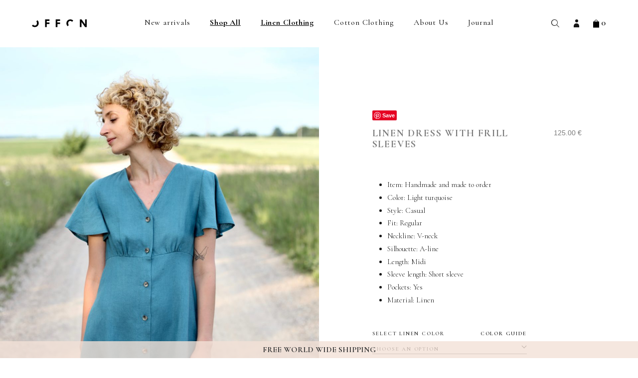

--- FILE ---
content_type: text/html; charset=UTF-8
request_url: https://offonclothing.com/product/linen-dress-with-frill-sleeves-in-light-turquoise-color/
body_size: 22535
content:
<!doctype html>
<html lang="en-US">
  <head>
    <meta charset="utf-8">
    <meta http-equiv="x-ua-compatible" content="ie=edge">
    <meta name="viewport" content="width=device-width, initial-scale=1, shrink-to-fit=no">
    <link rel="preconnect" href="https://fonts.googleapis.com">
    <link rel="preconnect" href="https://fonts.gstatic.com" crossorigin>

          <meta name="google-site-verification" content="spVy1HpAowpCQt2at4YUu1sL3-m0l-D4n0eZB1ffZ0w" />
      <meta name="facebook-domain-verification" content="qcj9va8rhuyazwyg9hrdlg42fgs55u" />
      <!-- Global site tag (gtag.js) - Google Analytics -->
      <script async src="https://www.googletagmanager.com/gtag/js?id=UA-128898852-1"></script>
      <script>
        window.dataLayer = window.dataLayer || [];
        function gtag(){dataLayer.push(arguments);}
        gtag('js', new Date());

        gtag('config', 'UA-128898852-1');
      </script>
      <!-- Hotjar Tracking Code for https://offonclothing.com -->
      <script>
        (function(h,o,t,j,a,r){
          h.hj=h.hj||function(){(h.hj.q=h.hj.q||[]).push(arguments)};
          h._hjSettings={hjid:1480753,hjsv:6};
          a=o.getElementsByTagName('head')[0];
          r=o.createElement('script');r.async=1;
          r.src=t+h._hjSettings.hjid+j+h._hjSettings.hjsv;
          a.appendChild(r);
        })(window,document,'https://static.hotjar.com/c/hotjar-','.js?sv=');
      </script>

      <script id="mcjs">!function(c,h,i,m,p){m=c.createElement(h),p=c.getElementsByTagName(h)[0],m.async=1,m.src=i,p.parentNode.insertBefore(m,p)}(document,"script","https://chimpstatic.com/mcjs-connected/js/users/4d33d88a9443c502e9f564cac/4fa420b7c55102d0fb496b913.js");</script>
        <script type="text/javascript" async defer src="//assets.pinterest.com/js/pinit.js"></script>
    <meta name='robots' content='index, follow, max-image-preview:large, max-snippet:-1, max-video-preview:-1' />
	<style>img:is([sizes="auto" i], [sizes^="auto," i]) { contain-intrinsic-size: 3000px 1500px }</style>
	
<!-- Google Tag Manager for WordPress by gtm4wp.com -->
<script data-cfasync="false" data-pagespeed-no-defer>
	var gtm4wp_datalayer_name = "dataLayer";
	var dataLayer = dataLayer || [];
	const gtm4wp_use_sku_instead = false;
	const gtm4wp_currency = 'EUR';
	const gtm4wp_product_per_impression = 10;
	const gtm4wp_clear_ecommerce = false;
	const gtm4wp_datalayer_max_timeout = 2000;
</script>
<!-- End Google Tag Manager for WordPress by gtm4wp.com -->
	<!-- This site is optimized with the Yoast SEO plugin v26.2 - https://yoast.com/wordpress/plugins/seo/ -->
	<title>Linen dress with frill sleeves &#8211; OffOn</title>
	<link rel="canonical" href="https://offonclothing.com/product/linen-dress-with-frill-sleeves-in-light-turquoise-color/" />
	<meta property="og:locale" content="en_US" />
	<meta property="og:type" content="article" />
	<meta property="og:title" content="Linen dress with frill sleeves &#8211; OffOn" />
	<meta property="og:description" content="Item: Handmade and made to order  Color: Light turquoise  Style: Casual  Fit: Regular  Neckline: V-neck  Silhouette: A-line  Length: Midi  Sleeve length: Short sleeve  Pockets: Yes  Material: Linen" />
	<meta property="og:url" content="https://offonclothing.com/product/linen-dress-with-frill-sleeves-in-light-turquoise-color/" />
	<meta property="og:site_name" content="OFFON clothing" />
	<meta property="article:publisher" content="https://www.facebook.com/offondaiktai/" />
	<meta property="article:modified_time" content="2025-12-19T09:03:26+00:00" />
	<meta property="og:image" content="https://offonclothing.com/app/uploads/2019/06/1T6A0621-683x1024.jpeg" />
	<meta property="og:image:width" content="683" />
	<meta property="og:image:height" content="1024" />
	<meta property="og:image:type" content="image/jpeg" />
	<meta name="twitter:card" content="summary_large_image" />
	<meta name="twitter:label1" content="Est. reading time" />
	<meta name="twitter:data1" content="1 minute" />
	<script type="application/ld+json" class="yoast-schema-graph">{"@context":"https://schema.org","@graph":[{"@type":"WebPage","@id":"https://offonclothing.com/product/linen-dress-with-frill-sleeves-in-light-turquoise-color/","url":"https://offonclothing.com/product/linen-dress-with-frill-sleeves-in-light-turquoise-color/","name":"Linen dress with frill sleeves &#8211; OffOn","isPartOf":{"@id":"https://offonclothing.com/#website"},"primaryImageOfPage":{"@id":"https://offonclothing.com/product/linen-dress-with-frill-sleeves-in-light-turquoise-color/#primaryimage"},"image":{"@id":"https://offonclothing.com/product/linen-dress-with-frill-sleeves-in-light-turquoise-color/#primaryimage"},"thumbnailUrl":"/app/uploads/2019/06/1T6A0621.jpeg","datePublished":"2019-06-14T07:13:50+00:00","dateModified":"2025-12-19T09:03:26+00:00","breadcrumb":{"@id":"https://offonclothing.com/product/linen-dress-with-frill-sleeves-in-light-turquoise-color/#breadcrumb"},"inLanguage":"en-US","potentialAction":[{"@type":"ReadAction","target":["https://offonclothing.com/product/linen-dress-with-frill-sleeves-in-light-turquoise-color/"]}]},{"@type":"ImageObject","inLanguage":"en-US","@id":"https://offonclothing.com/product/linen-dress-with-frill-sleeves-in-light-turquoise-color/#primaryimage","url":"/app/uploads/2019/06/1T6A0621.jpeg","contentUrl":"/app/uploads/2019/06/1T6A0621.jpeg","width":4480,"height":6720,"caption":"Linen dress with frill sleeves | Dress | Sustainable clothing | OffOn clothing"},{"@type":"BreadcrumbList","@id":"https://offonclothing.com/product/linen-dress-with-frill-sleeves-in-light-turquoise-color/#breadcrumb","itemListElement":[{"@type":"ListItem","position":1,"name":"Home","item":"https://offonclothing.com/"},{"@type":"ListItem","position":2,"name":"Shop","item":"https://offonclothing.com/shop/"},{"@type":"ListItem","position":3,"name":"Linen dress with frill sleeves"}]},{"@type":"WebSite","@id":"https://offonclothing.com/#website","url":"https://offonclothing.com/","name":"OFFON clothing","description":"","potentialAction":[{"@type":"SearchAction","target":{"@type":"EntryPoint","urlTemplate":"https://offonclothing.com/search/{search_term_string}"},"query-input":{"@type":"PropertyValueSpecification","valueRequired":true,"valueName":"search_term_string"}}],"inLanguage":"en-US"}]}</script>
	<!-- / Yoast SEO plugin. -->


<link rel='dns-prefetch' href='//www.googletagmanager.com' />
<link rel='dns-prefetch' href='//cdn.jsdelivr.net' />
<link rel='dns-prefetch' href='//fonts.googleapis.com' />
<link rel="stylesheet" href="/app/plugins/woocommerce-pdf-invoice/assets/css/woocommerce-pdf-frontend-css.css?ver=5.0.7"><link rel="stylesheet" href="/wp/wp-includes/css/dist/block-library/style.min.css?ver=6.8.3"><style id='classic-theme-styles-inline-css'>
/*! This file is auto-generated */
.wp-block-button__link{color:#fff;background-color:#32373c;border-radius:9999px;box-shadow:none;text-decoration:none;padding:calc(.667em + 2px) calc(1.333em + 2px);font-size:1.125em}.wp-block-file__button{background:#32373c;color:#fff;text-decoration:none}
</style>
<link rel="stylesheet" href="/app/plugins/woocommerce-gift-cards/assets/dist/frontend/blocks.css?ver=2.6.1"><style id='global-styles-inline-css'>
:root{--wp--preset--aspect-ratio--square: 1;--wp--preset--aspect-ratio--4-3: 4/3;--wp--preset--aspect-ratio--3-4: 3/4;--wp--preset--aspect-ratio--3-2: 3/2;--wp--preset--aspect-ratio--2-3: 2/3;--wp--preset--aspect-ratio--16-9: 16/9;--wp--preset--aspect-ratio--9-16: 9/16;--wp--preset--color--black: #000000;--wp--preset--color--cyan-bluish-gray: #abb8c3;--wp--preset--color--white: #ffffff;--wp--preset--color--pale-pink: #f78da7;--wp--preset--color--vivid-red: #cf2e2e;--wp--preset--color--luminous-vivid-orange: #ff6900;--wp--preset--color--luminous-vivid-amber: #fcb900;--wp--preset--color--light-green-cyan: #7bdcb5;--wp--preset--color--vivid-green-cyan: #00d084;--wp--preset--color--pale-cyan-blue: #8ed1fc;--wp--preset--color--vivid-cyan-blue: #0693e3;--wp--preset--color--vivid-purple: #9b51e0;--wp--preset--gradient--vivid-cyan-blue-to-vivid-purple: linear-gradient(135deg,rgba(6,147,227,1) 0%,rgb(155,81,224) 100%);--wp--preset--gradient--light-green-cyan-to-vivid-green-cyan: linear-gradient(135deg,rgb(122,220,180) 0%,rgb(0,208,130) 100%);--wp--preset--gradient--luminous-vivid-amber-to-luminous-vivid-orange: linear-gradient(135deg,rgba(252,185,0,1) 0%,rgba(255,105,0,1) 100%);--wp--preset--gradient--luminous-vivid-orange-to-vivid-red: linear-gradient(135deg,rgba(255,105,0,1) 0%,rgb(207,46,46) 100%);--wp--preset--gradient--very-light-gray-to-cyan-bluish-gray: linear-gradient(135deg,rgb(238,238,238) 0%,rgb(169,184,195) 100%);--wp--preset--gradient--cool-to-warm-spectrum: linear-gradient(135deg,rgb(74,234,220) 0%,rgb(151,120,209) 20%,rgb(207,42,186) 40%,rgb(238,44,130) 60%,rgb(251,105,98) 80%,rgb(254,248,76) 100%);--wp--preset--gradient--blush-light-purple: linear-gradient(135deg,rgb(255,206,236) 0%,rgb(152,150,240) 100%);--wp--preset--gradient--blush-bordeaux: linear-gradient(135deg,rgb(254,205,165) 0%,rgb(254,45,45) 50%,rgb(107,0,62) 100%);--wp--preset--gradient--luminous-dusk: linear-gradient(135deg,rgb(255,203,112) 0%,rgb(199,81,192) 50%,rgb(65,88,208) 100%);--wp--preset--gradient--pale-ocean: linear-gradient(135deg,rgb(255,245,203) 0%,rgb(182,227,212) 50%,rgb(51,167,181) 100%);--wp--preset--gradient--electric-grass: linear-gradient(135deg,rgb(202,248,128) 0%,rgb(113,206,126) 100%);--wp--preset--gradient--midnight: linear-gradient(135deg,rgb(2,3,129) 0%,rgb(40,116,252) 100%);--wp--preset--font-size--small: 13px;--wp--preset--font-size--medium: 20px;--wp--preset--font-size--large: 36px;--wp--preset--font-size--x-large: 42px;--wp--preset--spacing--20: 0.44rem;--wp--preset--spacing--30: 0.67rem;--wp--preset--spacing--40: 1rem;--wp--preset--spacing--50: 1.5rem;--wp--preset--spacing--60: 2.25rem;--wp--preset--spacing--70: 3.38rem;--wp--preset--spacing--80: 5.06rem;--wp--preset--shadow--natural: 6px 6px 9px rgba(0, 0, 0, 0.2);--wp--preset--shadow--deep: 12px 12px 50px rgba(0, 0, 0, 0.4);--wp--preset--shadow--sharp: 6px 6px 0px rgba(0, 0, 0, 0.2);--wp--preset--shadow--outlined: 6px 6px 0px -3px rgba(255, 255, 255, 1), 6px 6px rgba(0, 0, 0, 1);--wp--preset--shadow--crisp: 6px 6px 0px rgba(0, 0, 0, 1);}:where(.is-layout-flex){gap: 0.5em;}:where(.is-layout-grid){gap: 0.5em;}body .is-layout-flex{display: flex;}.is-layout-flex{flex-wrap: wrap;align-items: center;}.is-layout-flex > :is(*, div){margin: 0;}body .is-layout-grid{display: grid;}.is-layout-grid > :is(*, div){margin: 0;}:where(.wp-block-columns.is-layout-flex){gap: 2em;}:where(.wp-block-columns.is-layout-grid){gap: 2em;}:where(.wp-block-post-template.is-layout-flex){gap: 1.25em;}:where(.wp-block-post-template.is-layout-grid){gap: 1.25em;}.has-black-color{color: var(--wp--preset--color--black) !important;}.has-cyan-bluish-gray-color{color: var(--wp--preset--color--cyan-bluish-gray) !important;}.has-white-color{color: var(--wp--preset--color--white) !important;}.has-pale-pink-color{color: var(--wp--preset--color--pale-pink) !important;}.has-vivid-red-color{color: var(--wp--preset--color--vivid-red) !important;}.has-luminous-vivid-orange-color{color: var(--wp--preset--color--luminous-vivid-orange) !important;}.has-luminous-vivid-amber-color{color: var(--wp--preset--color--luminous-vivid-amber) !important;}.has-light-green-cyan-color{color: var(--wp--preset--color--light-green-cyan) !important;}.has-vivid-green-cyan-color{color: var(--wp--preset--color--vivid-green-cyan) !important;}.has-pale-cyan-blue-color{color: var(--wp--preset--color--pale-cyan-blue) !important;}.has-vivid-cyan-blue-color{color: var(--wp--preset--color--vivid-cyan-blue) !important;}.has-vivid-purple-color{color: var(--wp--preset--color--vivid-purple) !important;}.has-black-background-color{background-color: var(--wp--preset--color--black) !important;}.has-cyan-bluish-gray-background-color{background-color: var(--wp--preset--color--cyan-bluish-gray) !important;}.has-white-background-color{background-color: var(--wp--preset--color--white) !important;}.has-pale-pink-background-color{background-color: var(--wp--preset--color--pale-pink) !important;}.has-vivid-red-background-color{background-color: var(--wp--preset--color--vivid-red) !important;}.has-luminous-vivid-orange-background-color{background-color: var(--wp--preset--color--luminous-vivid-orange) !important;}.has-luminous-vivid-amber-background-color{background-color: var(--wp--preset--color--luminous-vivid-amber) !important;}.has-light-green-cyan-background-color{background-color: var(--wp--preset--color--light-green-cyan) !important;}.has-vivid-green-cyan-background-color{background-color: var(--wp--preset--color--vivid-green-cyan) !important;}.has-pale-cyan-blue-background-color{background-color: var(--wp--preset--color--pale-cyan-blue) !important;}.has-vivid-cyan-blue-background-color{background-color: var(--wp--preset--color--vivid-cyan-blue) !important;}.has-vivid-purple-background-color{background-color: var(--wp--preset--color--vivid-purple) !important;}.has-black-border-color{border-color: var(--wp--preset--color--black) !important;}.has-cyan-bluish-gray-border-color{border-color: var(--wp--preset--color--cyan-bluish-gray) !important;}.has-white-border-color{border-color: var(--wp--preset--color--white) !important;}.has-pale-pink-border-color{border-color: var(--wp--preset--color--pale-pink) !important;}.has-vivid-red-border-color{border-color: var(--wp--preset--color--vivid-red) !important;}.has-luminous-vivid-orange-border-color{border-color: var(--wp--preset--color--luminous-vivid-orange) !important;}.has-luminous-vivid-amber-border-color{border-color: var(--wp--preset--color--luminous-vivid-amber) !important;}.has-light-green-cyan-border-color{border-color: var(--wp--preset--color--light-green-cyan) !important;}.has-vivid-green-cyan-border-color{border-color: var(--wp--preset--color--vivid-green-cyan) !important;}.has-pale-cyan-blue-border-color{border-color: var(--wp--preset--color--pale-cyan-blue) !important;}.has-vivid-cyan-blue-border-color{border-color: var(--wp--preset--color--vivid-cyan-blue) !important;}.has-vivid-purple-border-color{border-color: var(--wp--preset--color--vivid-purple) !important;}.has-vivid-cyan-blue-to-vivid-purple-gradient-background{background: var(--wp--preset--gradient--vivid-cyan-blue-to-vivid-purple) !important;}.has-light-green-cyan-to-vivid-green-cyan-gradient-background{background: var(--wp--preset--gradient--light-green-cyan-to-vivid-green-cyan) !important;}.has-luminous-vivid-amber-to-luminous-vivid-orange-gradient-background{background: var(--wp--preset--gradient--luminous-vivid-amber-to-luminous-vivid-orange) !important;}.has-luminous-vivid-orange-to-vivid-red-gradient-background{background: var(--wp--preset--gradient--luminous-vivid-orange-to-vivid-red) !important;}.has-very-light-gray-to-cyan-bluish-gray-gradient-background{background: var(--wp--preset--gradient--very-light-gray-to-cyan-bluish-gray) !important;}.has-cool-to-warm-spectrum-gradient-background{background: var(--wp--preset--gradient--cool-to-warm-spectrum) !important;}.has-blush-light-purple-gradient-background{background: var(--wp--preset--gradient--blush-light-purple) !important;}.has-blush-bordeaux-gradient-background{background: var(--wp--preset--gradient--blush-bordeaux) !important;}.has-luminous-dusk-gradient-background{background: var(--wp--preset--gradient--luminous-dusk) !important;}.has-pale-ocean-gradient-background{background: var(--wp--preset--gradient--pale-ocean) !important;}.has-electric-grass-gradient-background{background: var(--wp--preset--gradient--electric-grass) !important;}.has-midnight-gradient-background{background: var(--wp--preset--gradient--midnight) !important;}.has-small-font-size{font-size: var(--wp--preset--font-size--small) !important;}.has-medium-font-size{font-size: var(--wp--preset--font-size--medium) !important;}.has-large-font-size{font-size: var(--wp--preset--font-size--large) !important;}.has-x-large-font-size{font-size: var(--wp--preset--font-size--x-large) !important;}
:where(.wp-block-post-template.is-layout-flex){gap: 1.25em;}:where(.wp-block-post-template.is-layout-grid){gap: 1.25em;}
:where(.wp-block-columns.is-layout-flex){gap: 2em;}:where(.wp-block-columns.is-layout-grid){gap: 2em;}
:root :where(.wp-block-pullquote){font-size: 1.5em;line-height: 1.6;}
</style>
<link rel="stylesheet" href="/app/plugins/contact-form-7/includes/css/styles.css?ver=6.1.3"><style id='woocommerce-inline-inline-css'>
.woocommerce form .form-row .required { visibility: hidden; }
</style>
<link rel="stylesheet" href="/app/plugins/woocommerce-gift-cards/assets/css/frontend/woocommerce.css?ver=2.6.1"><link rel="stylesheet" href="/app/plugins/customs-fees-for-woocommerce/assets/css/frontend.css?ver=1.0.0"><link rel="stylesheet" href="/app/plugins/montonio-for-woocommerce/assets/css/montonio-style.css?ver=9.1.7"><link rel="stylesheet" href="/app/plugins/woocommerce/assets/css/brands.css?ver=9.8.5"><link rel="stylesheet" href="//fonts.googleapis.com/css2?family=Cormorant+Garamond:wght@300;400;600;700&amp;display=swap"><link rel="stylesheet" href="/app/themes/offon/public/styles/app.css?id=fe20aefebf803f46aa12b7193de4f415">
<!-- Google Tag Manager for WordPress by gtm4wp.com -->
<!-- GTM Container placement set to automatic -->
<script data-cfasync="false" data-pagespeed-no-defer>
	var dataLayer_content = {"pagePostType":"product","pagePostType2":"single-product","pagePostAuthor":"Paulius Valiūnas","customerTotalOrders":0,"customerTotalOrderValue":0,"customerFirstName":"","customerLastName":"","customerBillingFirstName":"","customerBillingLastName":"","customerBillingCompany":"","customerBillingAddress1":"","customerBillingAddress2":"","customerBillingCity":"","customerBillingState":"","customerBillingPostcode":"","customerBillingCountry":"","customerBillingEmail":"","customerBillingEmailHash":"","customerBillingPhone":"","customerShippingFirstName":"","customerShippingLastName":"","customerShippingCompany":"","customerShippingAddress1":"","customerShippingAddress2":"","customerShippingCity":"","customerShippingState":"","customerShippingPostcode":"","customerShippingCountry":"","productRatingCounts":[],"productAverageRating":0,"productReviewCount":0,"productType":"variable","productIsVariable":1};
	dataLayer.push( dataLayer_content );
</script>
<script data-cfasync="false" data-pagespeed-no-defer>
(function(w,d,s,l,i){w[l]=w[l]||[];w[l].push({'gtm.start':
new Date().getTime(),event:'gtm.js'});var f=d.getElementsByTagName(s)[0],
j=d.createElement(s),dl=l!='dataLayer'?'&l='+l:'';j.async=true;j.src=
'//www.googletagmanager.com/gtm.js?id='+i+dl;f.parentNode.insertBefore(j,f);
})(window,document,'script','dataLayer','GTM-WKRSLJR');
</script>
<!-- End Google Tag Manager for WordPress by gtm4wp.com -->	<noscript><style>.woocommerce-product-gallery{ opacity: 1 !important; }</style></noscript>
	<link rel="icon" href="/app/uploads/2024/10/OFFON-logo-white-80x80.jpg" sizes="32x32">
<link rel="icon" href="/app/uploads/2024/10/OFFON-logo-white-192x192.jpg" sizes="192x192">
<link rel="apple-touch-icon" href="/app/uploads/2024/10/OFFON-logo-white-192x192.jpg">
<meta name="msapplication-TileImage" content="/app/uploads/2024/10/OFFON-logo-white-300x300.jpg">
		<!-- Facebook Pixel Code -->
		<script>
			var aepc_pixel = {"pixel_id":"2556017541153672","user":{},"enable_advanced_events":"yes","fire_delay":"0","can_use_sku":"yes","enable_viewcontent":"yes","enable_addtocart":"yes","enable_addtowishlist":"no","enable_initiatecheckout":"yes","enable_addpaymentinfo":"yes","enable_purchase":"yes","allowed_params":{"AddToCart":["value","currency","content_category","content_name","content_type","content_ids"],"AddToWishlist":["value","currency","content_category","content_name","content_type","content_ids"]}},
				aepc_pixel_args = [],
				aepc_extend_args = function( args ) {
					if ( typeof args === 'undefined' ) {
						args = {};
					}

					for(var key in aepc_pixel_args)
						args[key] = aepc_pixel_args[key];

					return args;
				};

			// Extend args
			if ( 'yes' === aepc_pixel.enable_advanced_events ) {
				aepc_pixel_args.userAgent = navigator.userAgent;
				aepc_pixel_args.language = navigator.language;

				if ( document.referrer.indexOf( document.domain ) < 0 ) {
					aepc_pixel_args.referrer = document.referrer;
				}
			}

						!function(f,b,e,v,n,t,s){if(f.fbq)return;n=f.fbq=function(){n.callMethod?
				n.callMethod.apply(n,arguments):n.queue.push(arguments)};if(!f._fbq)f._fbq=n;
				n.push=n;n.loaded=!0;n.version='2.0';n.agent='dvpixelcaffeinewordpress';n.queue=[];t=b.createElement(e);t.async=!0;
				t.src=v;s=b.getElementsByTagName(e)[0];s.parentNode.insertBefore(t,s)}(window,
				document,'script','https://connect.facebook.net/en_US/fbevents.js');
			
						fbq('init', aepc_pixel.pixel_id, aepc_pixel.user);

							setTimeout( function() {
				fbq('track', "PageView", aepc_pixel_args);
			}, aepc_pixel.fire_delay * 1000 );
					</script>
		<!-- End Facebook Pixel Code -->
		  </head>

  <body class="wp-singular product-template-default single single-product postid-28716 wp-embed-responsive wp-theme-offon theme-offon woocommerce woocommerce-page woocommerce-no-js linen-dress-with-frill-sleeves-in-light-turquoise-color">
    <div id="fb-root"></div>
    <script>(function(d, s, id) {
        var js, fjs = d.getElementsByTagName(s)[0];
        if (d.getElementById(id)) return;
        js = d.createElement(s); js.id = id;
        js.src = "https://connect.facebook.net/en_US/sdk.js#xfbml=1&version=v3.0";
        fjs.parentNode.insertBefore(js, fjs);
      }(document, 'script', 'facebook-jssdk'));</script>
            
<!-- GTM Container placement set to automatic -->
<!-- Google Tag Manager (noscript) -->
				<noscript><iframe src="https://www.googletagmanager.com/ns.html?id=GTM-WKRSLJR" height="0" width="0" style="display:none;visibility:hidden" aria-hidden="true"></iframe></noscript>
<!-- End Google Tag Manager (noscript) -->    
    <div class="body">
      <header class="header is-absolute" x-data="{ search: false }">
  <div class="container is-static">
    <div class="columns is-mobile is-space-between is-aligned-middle">
      <div class="header__hamburger column is-narrow is-hidden-desktop">
        <button id="toggle-menu" class="hamburger" type="button">
          <span></span>
          <span></span>
          <span></span>
        </button>
      </div>
      <div class="column is-narrow-desktop has-text-centered">
                  <a class="header__logo" href="https://offonclothing.com/">OFFON clothing</a>
              </div>
      <nav class="header__navigation column is-narrow">
                  <div class="menu-header-menu-container"><ul class="header__menu-v2"><li id="menu-item-39989" class="menu-item menu-item-type-taxonomy menu-item-object-product_cat menu-item-39989"><a href="/product-category/new-arrivals/">New arrivals</a></li>
<li id="menu-item-138578" class="menu-item menu-item-type-taxonomy menu-item-object-product_cat current-product-ancestor current-menu-parent current-product-parent menu-item-has-children menu-item-138578"><a href="/product-category/shop-all/">Shop All</a>
<ul class="sub-menu">
	<li id="menu-item-39984" class="menu-item menu-item-type-taxonomy menu-item-object-product_cat current-product-ancestor current-menu-parent current-product-parent menu-item-39984"><a href="/product-category/dresses/">Dresses</a></li>
	<li id="menu-item-196160" class="menu-item menu-item-type-taxonomy menu-item-object-product_cat menu-item-196160"><a href="/product-category/floral-printed-dresses/">Floral &amp; Printed Dresses</a></li>
	<li id="menu-item-196161" class="menu-item menu-item-type-taxonomy menu-item-object-product_cat menu-item-196161"><a href="/product-category/cord-denim/">Cord &amp; Denim</a></li>
	<li id="menu-item-39986" class="menu-item menu-item-type-taxonomy menu-item-object-product_cat menu-item-39986"><a href="/product-category/jumpsuits/">Jumpsuits</a></li>
	<li id="menu-item-39992" class="menu-item menu-item-type-taxonomy menu-item-object-product_cat menu-item-39992"><a href="/product-category/trousers/">Trousers</a></li>
	<li id="menu-item-39990" class="menu-item menu-item-type-taxonomy menu-item-object-product_cat menu-item-39990"><a href="/product-category/skirts/">Skirts</a></li>
	<li id="menu-item-39991" class="menu-item menu-item-type-taxonomy menu-item-object-product_cat menu-item-39991"><a href="/product-category/tops/">Tops</a></li>
	<li id="menu-item-39985" class="menu-item menu-item-type-taxonomy menu-item-object-product_cat menu-item-39985"><a href="/product-category/jacket/">Jackets</a></li>
	<li id="menu-item-196339" class="menu-item menu-item-type-taxonomy menu-item-object-product_cat menu-item-196339"><a href="/product-category/matching-sets/">Matching Sets</a></li>
	<li id="menu-item-164397" class="menu-item menu-item-type-taxonomy menu-item-object-product_cat menu-item-164397"><a href="/product-category/collars/">Collars</a></li>
	<li id="menu-item-39988" class="menu-item menu-item-type-taxonomy menu-item-object-product_cat menu-item-39988"><a href="/product-category/mother-daughter/">Mother/ Daughter</a></li>
	<li id="menu-item-39987" class="menu-item menu-item-type-taxonomy menu-item-object-product_cat menu-item-39987"><a href="/product-category/kids/">Kids</a></li>
	<li id="menu-item-46692" class="menu-item menu-item-type-taxonomy menu-item-object-product_cat menu-item-46692"><a href="/product-category/maternity/">Maternity</a></li>
	<li id="menu-item-146773" class="menu-item menu-item-type-taxonomy menu-item-object-product_cat menu-item-146773"><a href="/product-category/gift-cards/">Gift Cards</a></li>
</ul>
</li>
<li id="menu-item-39939" class="menu-item menu-item-type-taxonomy menu-item-object-product_cat current-product-ancestor current-menu-parent current-product-parent menu-item-has-children menu-item-39939"><a href="/product-category/linen-clothing/">Linen Clothing</a>
<ul class="sub-menu">
	<li id="menu-item-228735" class="menu-item menu-item-type-taxonomy menu-item-object-product_cat menu-item-228735"><a href="/product-category/linen-clothing/fall-linen-sustainable-clothing-offon-clothing/">Fall / Winter Linen</a></li>
	<li id="menu-item-39940" class="menu-item menu-item-type-taxonomy menu-item-object-product_cat current-product-ancestor current-menu-parent current-product-parent menu-item-39940"><a href="/product-category/linen-clothing/linen-dresses/">Linen Dresses</a></li>
	<li id="menu-item-39943" class="menu-item menu-item-type-taxonomy menu-item-object-product_cat menu-item-39943"><a href="/product-category/linen-clothing/linen-jumpsuitsoveralls/">Linen Jumpsuits &amp; Overalls</a></li>
	<li id="menu-item-39947" class="menu-item menu-item-type-taxonomy menu-item-object-product_cat menu-item-39947"><a href="/product-category/linen-clothing/linen-trousers/">Linen Trousers</a></li>
	<li id="menu-item-39944" class="menu-item menu-item-type-taxonomy menu-item-object-product_cat menu-item-39944"><a href="/product-category/linen-clothing/linen-skirts/">Linen Skirts</a></li>
	<li id="menu-item-39946" class="menu-item menu-item-type-taxonomy menu-item-object-product_cat menu-item-39946"><a href="/product-category/linen-clothing/linen-tops/">Linen Tops</a></li>
	<li id="menu-item-39942" class="menu-item menu-item-type-taxonomy menu-item-object-product_cat menu-item-39942"><a href="/product-category/linen-clothing/linen-jackets/">Linen Jackets</a></li>
	<li id="menu-item-39948" class="menu-item menu-item-type-taxonomy menu-item-object-product_cat menu-item-39948"><a href="/product-category/linen-clothing/mother-daughter-linen-outfits/">Mother/Daughter Linen Outfits</a></li>
	<li id="menu-item-39941" class="menu-item menu-item-type-taxonomy menu-item-object-product_cat menu-item-39941"><a href="/product-category/linen-clothing/linen-for-kids/">Linen for Kids</a></li>
	<li id="menu-item-39945" class="menu-item menu-item-type-taxonomy menu-item-object-product_cat current-product-ancestor current-menu-parent current-product-parent menu-item-39945"><a href="/product-category/linen-clothing/linen-summer-clothes/">Linen Summer Clothes</a></li>
	<li id="menu-item-49731" class="menu-item menu-item-type-taxonomy menu-item-object-product_tag menu-item-49731"><a href="/product-tag/linen-fabric-samples/">Linen fabric samples</a></li>
</ul>
</li>
<li id="menu-item-39950" class="menu-item menu-item-type-taxonomy menu-item-object-product_cat menu-item-has-children menu-item-39950"><a href="/product-category/cotton-clothing/">Cotton Clothing</a>
<ul class="sub-menu">
	<li id="menu-item-39951" class="menu-item menu-item-type-taxonomy menu-item-object-product_cat menu-item-39951"><a href="/product-category/cotton-clothing/cotton-dresses/">Cotton Dresses</a></li>
	<li id="menu-item-39954" class="menu-item menu-item-type-taxonomy menu-item-object-product_cat menu-item-39954"><a href="/product-category/cotton-clothing/cotton-jumpsuitsoveralls/">Cotton Jumpsuits &amp; Overalls</a></li>
	<li id="menu-item-39958" class="menu-item menu-item-type-taxonomy menu-item-object-product_cat menu-item-39958"><a href="/product-category/cotton-clothing/cotton-trousers/">Cotton Trousers</a></li>
	<li id="menu-item-39955" class="menu-item menu-item-type-taxonomy menu-item-object-product_cat menu-item-39955"><a href="/product-category/cotton-clothing/cotton-skirts/">Cotton Skirts</a></li>
	<li id="menu-item-39957" class="menu-item menu-item-type-taxonomy menu-item-object-product_cat menu-item-39957"><a href="/product-category/cotton-clothing/cotton-tops/">Cotton Tops</a></li>
	<li id="menu-item-39953" class="menu-item menu-item-type-taxonomy menu-item-object-product_cat menu-item-39953"><a href="/product-category/cotton-clothing/cotton-jackets/">Cotton Jackets</a></li>
	<li id="menu-item-39959" class="menu-item menu-item-type-taxonomy menu-item-object-product_cat menu-item-39959"><a href="/product-category/cotton-clothing/mother-daughter-cotton-outfits/">Mother/Daughter Cotton Outfits</a></li>
	<li id="menu-item-39952" class="menu-item menu-item-type-taxonomy menu-item-object-product_cat menu-item-39952"><a href="/product-category/cotton-clothing/cotton-for-kids/">Cotton for Kids</a></li>
	<li id="menu-item-39956" class="menu-item menu-item-type-taxonomy menu-item-object-product_cat menu-item-39956"><a href="/product-category/cotton-clothing/cotton-summer-clothes/">Cotton Summer Clothes</a></li>
</ul>
</li>
<li id="menu-item-39979" class="menu-item menu-item-type-post_type menu-item-object-page menu-item-has-children menu-item-39979"><a href="https://offonclothing.com/about-us/">About Us</a>
<ul class="sub-menu">
	<li id="menu-item-39980" class="menu-item menu-item-type-post_type menu-item-object-page menu-item-39980"><a href="https://offonclothing.com/how-its-made/">How It’s Made</a></li>
	<li id="menu-item-45099" class="menu-item menu-item-type-post_type menu-item-object-page menu-item-45099"><a href="https://offonclothing.com/about-us/sustainability/">Sustainability</a></li>
	<li id="menu-item-48585" class="menu-item menu-item-type-post_type menu-item-object-page menu-item-48585"><a href="https://offonclothing.com/history/">History</a></li>
</ul>
</li>
<li id="menu-item-143547" class="menu-item menu-item-type-custom menu-item-object-custom menu-item-has-children menu-item-143547"><a href="#">Journal</a>
<ul class="sub-menu">
	<li id="menu-item-143404" class="menu-item menu-item-type-post_type_archive menu-item-object-blog menu-item-143404"><a href="https://offonclothing.com/blog/">Blog</a></li>
	<li id="menu-item-39981" class="menu-item menu-item-type-post_type menu-item-object-page menu-item-39981"><a href="https://offonclothing.com/diary/">Our Community</a></li>
</ul>
</li>
</ul></div>
              </nav>
      <div class="header__actions column is-narrow">
        <ul>
          <li>
            <a href="#" x-on:click.prevent="search = ! search">
              <i class="ic ic-search"></i>
            </a>
          </li>
          <li class="is-hidden-mobile">
            <a href="https://offonclothing.com/my-account/">
              <i class="ic ic-profile"></i>
            </a>
          </li>
          <li>
            <a href="https://offonclothing.com/checkout/">
              <i class="ic ic-cart"></i>
              0
            </a>
          </li>
        </ul>
      </div>
    </div>

    <form role="search" action="https://offonclothing.com/" method="get" class="form-search is-hidden" :class="{ '': search, 'is-hidden': ! (search) }">
      <div class="field has-addons">
        <div class="control is-expanded">
          <input class="input" type="text" name="s" placeholder="Search products" value="">
          <input type="hidden" name="post_type" value="product">
        </div>
        <div class="control">
          <button type="submit" value="Search" class="button has-arrow" style="background: transparent;">
            <i class="ic ic-search"></i>
          </button>
        </div>
      </div>
    </form>
  </div>
</header>

<div class="body-content" role="document">
  <main class="main">
      
      <div class="container is-fluid product">
  <div class="columns is-gapless is-multiline">
    <div class="column is-6">
      <div class="woocommerce-product-gallery woocommerce-product-gallery--with-images images" style="opacity: 0; transition: opacity .25s ease-in-out;">
  <div class="product-gallery-swiper swiper-container">
    <div class="swiper-wrapper">
      <div class="woocommerce-product-gallery__wrapper image swiper-slide">
        <div data-thumb="/app/uploads/2019/06/1T6A0621-80x120.jpeg" data-thumb-alt="Linen dress with frill sleeves | Dress | Sustainable clothing | OffOn clothing" data-thumb-srcset="/app/uploads/2019/06/1T6A0621-80x120.jpeg 80w, /app/uploads/2019/06/1T6A0621-200x300.jpeg 200w, /app/uploads/2019/06/1T6A0621-768x1152.jpeg 768w, /app/uploads/2019/06/1T6A0621-683x1024.jpeg 683w, /app/uploads/2019/06/1T6A0621-640x960.jpeg 640w, /app/uploads/2019/06/1T6A0621-128x192.jpeg 128w, /app/uploads/2019/06/1T6A0621-960x1440.jpeg 960w, /app/uploads/2019/06/1T6A0621-80x120@2x.jpeg 160w, /app/uploads/2019/06/1T6A0621-200x300@2x.jpeg 400w, /app/uploads/2019/06/1T6A0621-768x1152@2x.jpeg 1536w, /app/uploads/2019/06/1T6A0621-683x1024@2x.jpeg 1366w, /app/uploads/2019/06/1T6A0621-640x960@2x.jpeg 1280w, /app/uploads/2019/06/1T6A0621-128x192@2x.jpeg 256w, /app/uploads/2019/06/1T6A0621-960x1440@2x.jpeg 1920w"  data-thumb-sizes="(max-width: 80px) 100vw, 80px" class="woocommerce-product-gallery__image"><a href="/app/uploads/2019/06/1T6A0621-683x1024.jpeg"><img width="960" height="1440" src="/app/uploads/2019/06/1T6A0621-960x1440.jpeg" class="wp-post-image" alt="Linen dress with frill sleeves | Dress | Sustainable clothing | OffOn clothing" data-caption="" data-src="/app/uploads/2019/06/1T6A0621-683x1024.jpeg" data-large_image="/app/uploads/2019/06/1T6A0621-683x1024.jpeg" data-large_image_width="683" data-large_image_height="1024" decoding="async" fetchpriority="high" srcset="/app/uploads/2019/06/1T6A0621-960x1440.jpeg 960w, /app/uploads/2019/06/1T6A0621-200x300.jpeg 200w, /app/uploads/2019/06/1T6A0621-768x1152.jpeg 768w, /app/uploads/2019/06/1T6A0621-683x1024.jpeg 683w, /app/uploads/2019/06/1T6A0621-640x960.jpeg 640w, /app/uploads/2019/06/1T6A0621-128x192.jpeg 128w, /app/uploads/2019/06/1T6A0621-80x120.jpeg 80w, /app/uploads/2019/06/1T6A0621-960x1440@2x.jpeg 1920w, /app/uploads/2019/06/1T6A0621-200x300@2x.jpeg 400w, /app/uploads/2019/06/1T6A0621-768x1152@2x.jpeg 1536w, /app/uploads/2019/06/1T6A0621-683x1024@2x.jpeg 1366w, /app/uploads/2019/06/1T6A0621-640x960@2x.jpeg 1280w, /app/uploads/2019/06/1T6A0621-128x192@2x.jpeg 256w, /app/uploads/2019/06/1T6A0621-80x120@2x.jpeg 160w" sizes="(max-width: 960px) 100vw, 960px" /></a></div>      </div>

      <figure class="image swiper-slide">
        <div data-thumb="/app/uploads/2019/06/1T6A0629-80x120.jpeg" data-thumb-alt="Linen dress with frill sleeves - Image 1" data-thumb-srcset="/app/uploads/2019/06/1T6A0629-80x120.jpeg 80w, /app/uploads/2019/06/1T6A0629-200x300.jpeg 200w, /app/uploads/2019/06/1T6A0629-768x1152.jpeg 768w, /app/uploads/2019/06/1T6A0629-683x1024.jpeg 683w, /app/uploads/2019/06/1T6A0629-640x960.jpeg 640w, /app/uploads/2019/06/1T6A0629-128x192.jpeg 128w, /app/uploads/2019/06/1T6A0629-960x1440.jpeg 960w, /app/uploads/2019/06/1T6A0629-80x120@2x.jpeg 160w, /app/uploads/2019/06/1T6A0629-200x300@2x.jpeg 400w, /app/uploads/2019/06/1T6A0629-768x1152@2x.jpeg 1536w, /app/uploads/2019/06/1T6A0629-683x1024@2x.jpeg 1366w, /app/uploads/2019/06/1T6A0629-640x960@2x.jpeg 1280w, /app/uploads/2019/06/1T6A0629-128x192@2x.jpeg 256w, /app/uploads/2019/06/1T6A0629-960x1440@2x.jpeg 1920w"  data-thumb-sizes="(max-width: 80px) 100vw, 80px" class="woocommerce-product-gallery__image"><a href="/app/uploads/2019/06/1T6A0629-683x1024.jpeg"><img width="960" height="1440" src="/app/uploads/2019/06/1T6A0629-960x1440.jpeg" class="wp-post-image" alt="Linen dress with frill sleeves - Image 1" data-caption="" data-src="/app/uploads/2019/06/1T6A0629-683x1024.jpeg" data-large_image="/app/uploads/2019/06/1T6A0629-683x1024.jpeg" data-large_image_width="683" data-large_image_height="1024" decoding="async" srcset="/app/uploads/2019/06/1T6A0629-960x1440.jpeg 960w, /app/uploads/2019/06/1T6A0629-200x300.jpeg 200w, /app/uploads/2019/06/1T6A0629-768x1152.jpeg 768w, /app/uploads/2019/06/1T6A0629-683x1024.jpeg 683w, /app/uploads/2019/06/1T6A0629-640x960.jpeg 640w, /app/uploads/2019/06/1T6A0629-128x192.jpeg 128w, /app/uploads/2019/06/1T6A0629-80x120.jpeg 80w, /app/uploads/2019/06/1T6A0629-960x1440@2x.jpeg 1920w, /app/uploads/2019/06/1T6A0629-200x300@2x.jpeg 400w, /app/uploads/2019/06/1T6A0629-768x1152@2x.jpeg 1536w, /app/uploads/2019/06/1T6A0629-683x1024@2x.jpeg 1366w, /app/uploads/2019/06/1T6A0629-640x960@2x.jpeg 1280w, /app/uploads/2019/06/1T6A0629-128x192@2x.jpeg 256w, /app/uploads/2019/06/1T6A0629-80x120@2x.jpeg 160w" sizes="(max-width: 960px) 100vw, 960px" /></a></div>      </figure>
    
      
      <figure class="image swiper-slide">
        <div data-thumb="/app/uploads/2019/06/1T6A0642-80x120.jpeg" data-thumb-alt="Linen dress with frill sleeves - Image 2" data-thumb-srcset="/app/uploads/2019/06/1T6A0642-80x120.jpeg 80w, /app/uploads/2019/06/1T6A0642-200x300.jpeg 200w, /app/uploads/2019/06/1T6A0642-768x1152.jpeg 768w, /app/uploads/2019/06/1T6A0642-683x1024.jpeg 683w, /app/uploads/2019/06/1T6A0642-640x960.jpeg 640w, /app/uploads/2019/06/1T6A0642-128x192.jpeg 128w, /app/uploads/2019/06/1T6A0642-960x1440.jpeg 960w, /app/uploads/2019/06/1T6A0642-80x120@2x.jpeg 160w, /app/uploads/2019/06/1T6A0642-200x300@2x.jpeg 400w, /app/uploads/2019/06/1T6A0642-768x1152@2x.jpeg 1536w, /app/uploads/2019/06/1T6A0642-683x1024@2x.jpeg 1366w, /app/uploads/2019/06/1T6A0642-640x960@2x.jpeg 1280w, /app/uploads/2019/06/1T6A0642-128x192@2x.jpeg 256w, /app/uploads/2019/06/1T6A0642-960x1440@2x.jpeg 1920w"  data-thumb-sizes="(max-width: 80px) 100vw, 80px" class="woocommerce-product-gallery__image"><a href="/app/uploads/2019/06/1T6A0642-683x1024.jpeg"><img width="960" height="1440" src="/app/uploads/2019/06/1T6A0642-960x1440.jpeg" class="wp-post-image" alt="Linen dress with frill sleeves - Image 2" data-caption="" data-src="/app/uploads/2019/06/1T6A0642-683x1024.jpeg" data-large_image="/app/uploads/2019/06/1T6A0642-683x1024.jpeg" data-large_image_width="683" data-large_image_height="1024" decoding="async" srcset="/app/uploads/2019/06/1T6A0642-960x1440.jpeg 960w, /app/uploads/2019/06/1T6A0642-200x300.jpeg 200w, /app/uploads/2019/06/1T6A0642-768x1152.jpeg 768w, /app/uploads/2019/06/1T6A0642-683x1024.jpeg 683w, /app/uploads/2019/06/1T6A0642-640x960.jpeg 640w, /app/uploads/2019/06/1T6A0642-128x192.jpeg 128w, /app/uploads/2019/06/1T6A0642-80x120.jpeg 80w, /app/uploads/2019/06/1T6A0642-960x1440@2x.jpeg 1920w, /app/uploads/2019/06/1T6A0642-200x300@2x.jpeg 400w, /app/uploads/2019/06/1T6A0642-768x1152@2x.jpeg 1536w, /app/uploads/2019/06/1T6A0642-683x1024@2x.jpeg 1366w, /app/uploads/2019/06/1T6A0642-640x960@2x.jpeg 1280w, /app/uploads/2019/06/1T6A0642-128x192@2x.jpeg 256w, /app/uploads/2019/06/1T6A0642-80x120@2x.jpeg 160w" sizes="(max-width: 960px) 100vw, 960px" /></a></div>      </figure>
    
      
      <figure class="image swiper-slide">
        <div data-thumb="/app/uploads/2019/06/1T6A0637-80x120.jpeg" data-thumb-alt="Linen dress with frill sleeves - Image 3" data-thumb-srcset="/app/uploads/2019/06/1T6A0637-80x120.jpeg 80w, /app/uploads/2019/06/1T6A0637-200x300.jpeg 200w, /app/uploads/2019/06/1T6A0637-768x1152.jpeg 768w, /app/uploads/2019/06/1T6A0637-683x1024.jpeg 683w, /app/uploads/2019/06/1T6A0637-640x960.jpeg 640w, /app/uploads/2019/06/1T6A0637-128x192.jpeg 128w, /app/uploads/2019/06/1T6A0637-960x1440.jpeg 960w, /app/uploads/2019/06/1T6A0637-80x120@2x.jpeg 160w, /app/uploads/2019/06/1T6A0637-200x300@2x.jpeg 400w, /app/uploads/2019/06/1T6A0637-768x1152@2x.jpeg 1536w, /app/uploads/2019/06/1T6A0637-683x1024@2x.jpeg 1366w, /app/uploads/2019/06/1T6A0637-640x960@2x.jpeg 1280w, /app/uploads/2019/06/1T6A0637-128x192@2x.jpeg 256w, /app/uploads/2019/06/1T6A0637-960x1440@2x.jpeg 1920w"  data-thumb-sizes="(max-width: 80px) 100vw, 80px" class="woocommerce-product-gallery__image"><a href="/app/uploads/2019/06/1T6A0637-683x1024.jpeg"><img width="960" height="1440" src="/app/uploads/2019/06/1T6A0637-960x1440.jpeg" class="wp-post-image" alt="Linen dress with frill sleeves - Image 3" data-caption="" data-src="/app/uploads/2019/06/1T6A0637-683x1024.jpeg" data-large_image="/app/uploads/2019/06/1T6A0637-683x1024.jpeg" data-large_image_width="683" data-large_image_height="1024" decoding="async" loading="lazy" srcset="/app/uploads/2019/06/1T6A0637-960x1440.jpeg 960w, /app/uploads/2019/06/1T6A0637-200x300.jpeg 200w, /app/uploads/2019/06/1T6A0637-768x1152.jpeg 768w, /app/uploads/2019/06/1T6A0637-683x1024.jpeg 683w, /app/uploads/2019/06/1T6A0637-640x960.jpeg 640w, /app/uploads/2019/06/1T6A0637-128x192.jpeg 128w, /app/uploads/2019/06/1T6A0637-80x120.jpeg 80w, /app/uploads/2019/06/1T6A0637-960x1440@2x.jpeg 1920w, /app/uploads/2019/06/1T6A0637-200x300@2x.jpeg 400w, /app/uploads/2019/06/1T6A0637-768x1152@2x.jpeg 1536w, /app/uploads/2019/06/1T6A0637-683x1024@2x.jpeg 1366w, /app/uploads/2019/06/1T6A0637-640x960@2x.jpeg 1280w, /app/uploads/2019/06/1T6A0637-128x192@2x.jpeg 256w, /app/uploads/2019/06/1T6A0637-80x120@2x.jpeg 160w" sizes="auto, (max-width: 960px) 100vw, 960px" /></a></div>      </figure>
    
      
      <figure class="image swiper-slide">
        <div data-thumb="/app/uploads/2019/06/1T6A0649-80x53.jpeg" data-thumb-alt="Linen dress with frill sleeves - Image 4" data-thumb-srcset="/app/uploads/2019/06/1T6A0649-80x53.jpeg 80w, /app/uploads/2019/06/1T6A0649-300x200.jpeg 300w, /app/uploads/2019/06/1T6A0649-768x512.jpeg 768w, /app/uploads/2019/06/1T6A0649-1024x683.jpeg 1024w, /app/uploads/2019/06/1T6A0649-640x427.jpeg 640w, /app/uploads/2019/06/1T6A0649-288x192.jpeg 288w, /app/uploads/2019/06/1T6A0649-960x640.jpeg 960w, /app/uploads/2019/06/1T6A0649-80x53@2x.jpeg 160w, /app/uploads/2019/06/1T6A0649-300x200@2x.jpeg 600w, /app/uploads/2019/06/1T6A0649-768x512@2x.jpeg 1536w, /app/uploads/2019/06/1T6A0649-1024x683@2x.jpeg 2048w, /app/uploads/2019/06/1T6A0649-640x427@2x.jpeg 1280w, /app/uploads/2019/06/1T6A0649-288x192@2x.jpeg 576w, /app/uploads/2019/06/1T6A0649-960x640@2x.jpeg 1920w"  data-thumb-sizes="(max-width: 80px) 100vw, 80px" class="woocommerce-product-gallery__image"><a href="/app/uploads/2019/06/1T6A0649-1024x683.jpeg"><img width="960" height="640" src="/app/uploads/2019/06/1T6A0649-960x640.jpeg" class="wp-post-image" alt="Linen dress with frill sleeves - Image 4" data-caption="" data-src="/app/uploads/2019/06/1T6A0649-1024x683.jpeg" data-large_image="/app/uploads/2019/06/1T6A0649-1024x683.jpeg" data-large_image_width="1024" data-large_image_height="683" decoding="async" loading="lazy" srcset="/app/uploads/2019/06/1T6A0649-960x640.jpeg 960w, /app/uploads/2019/06/1T6A0649-300x200.jpeg 300w, /app/uploads/2019/06/1T6A0649-768x512.jpeg 768w, /app/uploads/2019/06/1T6A0649-1024x683.jpeg 1024w, /app/uploads/2019/06/1T6A0649-640x427.jpeg 640w, /app/uploads/2019/06/1T6A0649-288x192.jpeg 288w, /app/uploads/2019/06/1T6A0649-80x53.jpeg 80w, /app/uploads/2019/06/1T6A0649-960x640@2x.jpeg 1920w, /app/uploads/2019/06/1T6A0649-300x200@2x.jpeg 600w, /app/uploads/2019/06/1T6A0649-768x512@2x.jpeg 1536w, /app/uploads/2019/06/1T6A0649-1024x683@2x.jpeg 2048w, /app/uploads/2019/06/1T6A0649-640x427@2x.jpeg 1280w, /app/uploads/2019/06/1T6A0649-288x192@2x.jpeg 576w, /app/uploads/2019/06/1T6A0649-80x53@2x.jpeg 160w" sizes="auto, (max-width: 960px) 100vw, 960px" /></a></div>      </figure>
    
      </div>

    <div class="swiper-pagination"></div>
  </div>
</div>
    </div>

    <div class="column is-5 is-offset-1">
      <div class="product__summary">
        <div class="woocommerce-notices-wrapper"></div>
        <a href="https://www.pinterest.com/pin/create/button/" data-pin-do="buttonBookmark"></a>
<div class="fb-share-button" data-href="https://offonclothing.com/product/linen-dress-with-frill-sleeves-in-light-turquoise-color/" data-layout="button" data-size="small">
  <a target="_blank" href="https://www.facebook.com/sharer/sharer.php?u=https%3A%2F%2Fdevelopers.facebook.com%2Fdocs%2Fplugins%2F&amp;src=sdkpreparse" class="fb-xfbml-parse-ignore">Share</a>
</div>

<div class="level" style="padding-top: 15px;">
  <div class="level-left">
    <div>
      <h1 class="title is-5 has-text-grey">Linen dress with frill sleeves</h1>
    </div>
  </div>
<div class="level-right">
    <div>
      <p class="price"><span class="woocommerce-Price-amount amount"><bdi>125.00&nbsp;<span class="woocommerce-Price-currencySymbol">&euro;</span></bdi></span></p>
    </div>
  </div>
</div>
<div class="content">
  <ul id="item-overview" class="text-gray text-body pl-xs-3">
<li>Item: Handmade and made to order</li>
<li>Color: Light turquoise</li>
<li>Style: <a href="https://offonclothing.com/product-tag/casual-linen-dress/">Casual</a></li>
<li>Fit: Regular</li>
<li>Neckline: V-neck</li>
<li>Silhouette: A-line</li>
<li>Length: Midi</li>
<li>Sleeve length: <a href="https://offonclothing.com/product-tag/short-sleeve-linen-dresses/">Short sleeve</a></li>
<li>Pockets: <a href="https://offonclothing.com/product-tag/linen-dresses-with-pockets/">Yes</a></li>
<li>Material: <a href="https://offonclothing.com/product-tag/linen/">Linen</a></li>
</ul>

</div>
<form class="variations_form cart" action="https://offonclothing.com/product/linen-dress-with-frill-sleeves-in-light-turquoise-color/" method="post" enctype='multipart/form-data' data-product_id="28716" data-product_variations="false">
  
      <div class="variations">
              <div class="field">
          <label class="label" for="pa_color">
            Select Linen Color

                         <a data-fancybox-trigger="color-guide" href="javascript:;" style="float: right">Color guide</a>           </label>
          <div class="control">
            <div class="select is-fullwidth">
              <select id="pa_color" class="" name="attribute_pa_color" data-attribute_name="attribute_pa_color" data-show_option_none="yes"><option value="">Choose an option</option><option value="almost-apricot" >Almost Apricot</option><option value="beige" >Beige</option><option value="black" >Black</option><option value="black-dots" >Black Dots</option><option value="burgundy" >Burgundy</option><option value="burnt-orange" >Burnt Orange</option><option value="charcoal-grey" >Charcoal Grey</option><option value="cloudy-sky" >Cloudy Sky</option><option value="coral" >Coral</option><option value="dark-brown" >Dark Brown</option><option value="dark-navy-blue" >Dark Navy Blue</option><option value="dark-turquoise" >Dark Turquoise</option><option value="denim-blue" >Denim Blue</option><option value="dusty-rose" >Dusty Rose</option><option value="eggplant" >Eggplant</option><option value="foliage" >Foliage</option><option value="greybeige-checks" >Grey&amp;Beige Checks</option><option value="hazel" >Hazel</option><option value="ivory" >Ivory (a bit sheer)</option><option value="lavender" >Lavender</option><option value="light-grey" >Light Grey</option><option value="light-turquoise" >Light Turquoise</option><option value="light-steel-blue" >Light/Steel Blue</option><option value="lilac" >Lilac</option><option value="lilac-grey" >Lilac Grey</option><option value="lime-yellow" >Lime Yellow</option><option value="melange-mint" >Melange Mint</option><option value="moss-green" >Moss Green</option><option value="mustard" >Mustard</option><option value="navy-blue" >Navy Blue</option><option value="navyblue-stripes" >Navy&amp;Blue Stripes</option><option value="raspberry" >Raspberry</option><option value="red" >Red</option><option value="redwood" >Redwood</option><option value="royal-blue" >Royal Blue</option><option value="rusty-pink" >Rusty Pink</option><option value="sage-green" >Sage Green</option><option value="sky-blue" >Sky Blue</option><option value="white" >White (a bit sheer)</option><option value="checkered" >White&amp;Beige Checks</option><option value="whitebeige-stripes" >White&amp;Beige Stripes</option><option value="whiteblack-stripes" >White&amp;Black Stripes</option><option value="whiteblue-stripes" >White&amp;Blue Stripes</option><option value="whitepink-stripes" >White&amp;Pink Stripes</option><option value="yellow" >Yellow (a bit sheer)</option></select>            </div>
            
          </div>
        </div>
              <div class="field">
          <label class="label" for="pa_size">
            Select Size

             <a data-fancybox data-type="iframe" data-src="https://offonclothing.com/size-guide/?pid=28716" href="javascript:;" style="float: right">Sizing guide</a>                       </label>
          <div class="control">
            <div class="select is-fullwidth">
              <select id="pa_size" class="" name="attribute_pa_size" data-attribute_name="attribute_pa_size" data-show_option_none="yes"><option value="">Choose an option</option><option value="xxs" >XXS</option><option value="xs" >XS</option><option value="s" >S</option><option value="m" >M</option><option value="l" >L</option><option value="xl" >XL</option><option value="xxl" >XXL</option></select>            </div>
            <a class="reset_variations" href="#">Clear selection</a>
          </div>
        </div>
          </div>

    
    <div class="single_variation_wrap">
      <div class="woocommerce-variation single_variation" role="alert" aria-relevant="additions"></div><div class="woocommerce-variation-add-to-cart variations_button">
  <div class="quantity hidden">
    <input type="hidden" id="quantity_696c5b5ef1773" class="qty" name="quantity" value="1" />
  </div>

  <button type="submit" class="single_add_to_cart_button button">Add to cart</button>

  <p style="padding-top: 5px;">
    <a href="/contact-us" target="_blank">Ask A Question</a>
  </p>

  <input type="hidden" name="gtm4wp_product_data" value="{&quot;internal_id&quot;:28716,&quot;item_id&quot;:28716,&quot;item_name&quot;:&quot;Linen dress with frill sleeves&quot;,&quot;sku&quot;:&quot;G0084&quot;,&quot;price&quot;:125,&quot;stocklevel&quot;:null,&quot;stockstatus&quot;:&quot;instock&quot;,&quot;google_business_vertical&quot;:&quot;retail&quot;,&quot;item_category&quot;:&quot;Shop All&quot;,&quot;id&quot;:28716}" />

  <input type="hidden" name="add-to-cart" value="28716" />
  <input type="hidden" name="product_id" value="28716" />
  <input type="hidden" name="variation_id" class="variation_id" value="0" />
</div>
    </div>
  
  </form>

      <a href="/app/uploads/2025/05/Linen-colors-2025_2.jpg" data-fancybox="color-guide"></a>
      <a href="/app/uploads/2025/05/Striped-Linen-2025-samples.jpg" data-fancybox="color-guide"></a>
  
      </div>
    </div>

      </div>
</div>

<section class="section product-tabs">
    <div class="container">
      <div class="columns woocommerce-tabs">
        <div class="column is-3 is-offset-1">
          <ul class="tabs" role="tablist">
                          <li id="tab-title-description" role="tab" aria-controls="tab-description">
                <a href="#tab-description">Product info</a>
              </li>
                          <li id="tab-title-material" role="tab" aria-controls="tab-material">
                <a href="#tab-material">Material &amp; Care</a>
              </li>
                          <li id="tab-title-sizing" role="tab" aria-controls="tab-sizing">
                <a href="#tab-sizing">Sizing</a>
              </li>
                          <li id="tab-title-delivery" role="tab" aria-controls="tab-delivery">
                <a href="#tab-delivery">Delivery</a>
              </li>
                          <li id="tab-title-reviews" role="tab" aria-controls="tab-reviews">
                <a href="#tab-reviews">Reviews</a>
              </li>
                      </ul>
        </div>
        <div class="column is-7">
                      <div class="panel" id="tab-description" role="tabpanel" aria-labelledby="tab-title-description">
                              <div class="content">
  <p>Linen dress in light turquoise color. Short frill sleeves, button placket through. V neckline and side seam pockets.</p>
<p>&#8211; Handmade in our studio from 100% organic linen<br />
&#8211; A &#8211; line silhouette<br />
&#8211; V neckline<br />
&#8211; Tortoise shell buttons closure<br />
&#8211; Side seam pockets<br />
&#8211; Below the knee length</p>
</div>
                          </div>
                      <div class="panel" id="tab-material" role="tabpanel" aria-labelledby="tab-title-material">
                              <div class="content">
      <p><strong>Fabric:</strong> 100 % mid-weight pre-washed  linen. It&#8217;s 100 % Oeko-Tex certified, which means that it meets ecological requirements. It requires very little processing, hypoallergenic, comfortable and suitable for all seasons.</p>
<p><strong>Description: </strong>Linen is a fabric that’s both natural and gorgeous. It is super comfortable to wear both during warm weather months and year-round. Linen fibers have properties that wick moisture away from your body. These give the fabric its distinctive characteristic – a cool and airy feeling.</p>
<p>The lifespan of any linen garment depends entirely on the fabric, how it fits you, your lifestyle, how often you wear it, and how you care for it.</p>
<p><strong>Care: </strong></p>
<ul>
<li>Machine wash only by using the gentle (delicate)cycle with cold water after every third wear, or if you know, you won’t be wearing the same garment again in the next two weeks. Hand wash if you prefer. Be careful and only use a minimal amount of mild detergent.</li>
<li>We recommended only hang dry. But you can also tumble dry your linen products on a low heat/delicate setting, assuming their shape is plain (items like pleated trousers or dresses are best when air-dried). Machine drying on high settings can cause the linen fibers to break or even shrink.</li>
<li>Be sure to iron only on the wrong side of the fabric. Use low heat, and don’t leave the iron in one place for too long, or you’ll crush the nap and leave an iron imprint on the fabric.</li>
</ul>
<p>Linen is a natural fiber and will fade and wear over time, which we love. If you prefer your garments to not show as much wear, hand wash and do not tumble dry.</p>
<p>&nbsp;</p>
<p>&nbsp;</p>
<p>&nbsp;</p>

  </div>
                          </div>
                      <div class="panel" id="tab-sizing" role="tabpanel" aria-labelledby="tab-title-sizing">
                              <div class="content">
      <p><strong>SIZE&amp;FIT</strong></p>
<p>Simona is wearing dress in light turquoise, size S and is 172 cm/5&#8217;8&#8243; tall.</p>
<p><strong>SIZE XXS</strong></p>
<p><strong>*BODY:</strong><br />
Bust: fits bust around 32”-33”/ 82-84 cm<br />
Waist: fits waist around 24”-25”/ 62-64 cm<br />
Hips: fits hips around 33”-34”/ 84-86 cm</p>
<p><strong>*GARMENT:</strong><br />
Bust: +/- 15.9&#8243;/40,5 cm<br />
Waist: +/- 13.3&#8243;/34 cm<br />
Hips: +/- 19.1&#8243;/48,6 cm<br />
Back length: +/- 43.2&#8243;/109,8 cm</p>
<p><strong>SIZE XS</strong></p>
<p><strong>*BODY:</strong><br />
Bust: fits bust around 33”-34”/ 84-88 cm<br />
Waist: fits waist around 25”-26”/ 64-68 cm<br />
Hips: fits hips around 33”-35”/ 86-90 cm</p>
<p><strong>*GARMENT:</strong><br />
Bust: +/- 16.7&#8243;/42,5 cm<br />
Waist: +/- 14.1&#8243;/36 cm<br />
Hips: +/- 19.9&#8243;/50,6 cm<br />
Back length: +/- 43.4&#8243;/110,3 cm</p>
<p><strong>SIZE S</strong></p>
<p><strong>*BODY:</strong><br />
Bust: fits bust around 34”-36”/ 88-92 cm<br />
Waist: fits waist around 26”-28”/ 68-72 cm<br />
Hips: fits hips around 35”-37”/ 90-94 cm</p>
<p><strong>*GARMENT:</strong><br />
Bust: +/- 17.9&#8243;/45,5 cm<br />
Waist: +/- 15.3&#8243;/39 cm<br />
Hips: +/- 21.1&#8243;/53,6 cm<br />
Back length: +/- 43.6&#8243;/110,8 cm</p>
<p><strong>SIZE M</strong></p>
<p><strong>*BODY:</strong><br />
Bust: fits bust around 36”-38”/ 92-96 cm<br />
Waist: fits waist around 28”-30”/ 72-76 cm<br />
Hips: fits hips around 37”-38”/ 94-98 cm</p>
<p><strong>*GARMENT:</strong><br />
Bust: +/- 19&#8243;/48,5 cm<br />
Waist: +/- 16.5&#8243;/42 cm<br />
Hips: +/- 22.2&#8243;/56,6 cm<br />
Back length: +/- 43.7&#8243;/111,2 cm</p>
<p><strong>SIZE L</strong></p>
<p><strong>*BODY:</strong><br />
Bust: fits bust around 38”-39”/ 96-100 cm<br />
Waist: fits waist around 30”-31”/76-80 cm<br />
Hips: fits hips around 38”-40”/ 98-102 cm</p>
<p><strong>*GARMENT:</strong><br />
Bust: +/- 20.2&#8243;/51,5 cm<br />
Waist: +/- 17.7&#8243;/45 cm<br />
Hips: +/- 23.4&#8243;/59,6 cm<br />
Back length: +/- 43.9&#8243;/111,7 cm</p>
<p><strong>SIZE XL</strong></p>
<p><strong>*BODY</strong><br />
Bust: fits bust around 39&#8221;-42&#8221;/ 100-108 cm<br />
Waist: fits waist around 31&#8221;-35&#8221; / 80-90 cm<br />
Hips: fits hips around 40&#8221;-43&#8221; / 102-110 cm</p>
<p><strong>*GARMENT:</strong><br />
Bust: +/- 21.4&#8243;/54,5 cm<br />
Waist: +/- 18.9&#8243;/48 cm<br />
Hips: +/- 24.6&#8243;/62,6 cm<br />
Back length: +/- 44.1&#8243;/112,2 cm</p>
<p><strong>SIZE XXL</strong></p>
<p><strong>*BODY:</strong><br />
Bust: fits bust around 42”-45”/ 108-116 cm<br />
Waist: fits waist around 35”-37”/ 90-94 cm<br />
Hips: fits hips around 43”-46”/ 110-118 cm</p>
<p><strong>*GARMENT:</strong><br />
Bust: +/- 22.6&#8243;/57,5 cm<br />
Waist: +/- 20&#8243;/51 cm<br />
Hips: +/- 25.8&#8243;/65,6 cm<br />
Back length: +/- 44.3&#8243;/112,7 cm</p>
<p>*Please note, those garment measurements refer to the garment itself and are taken flat, so you’ll need to double them when necessary.</p>

  </div>
                          </div>
                      <div class="panel" id="tab-delivery" role="tabpanel" aria-labelledby="tab-title-delivery">
                              <div class="content">
      <p><strong>FREE WORLDWIDE SHIPPING!</strong></p>
<p>All orders are cut, sewn, prepared and shipped from our studio in Vilnius, Lithuania (Europe).</p>
<p>Our items are listed as “made to order” and are handmade. Every piece is dedicated and made to the person who ordered it, using old traditional skills. The type of such quality work takes time, so please note before ordering. We want your item to be perfect, so thank you for your patience and support! At the moment, due to a huge amount of the orders we are receiving, it might take us about <strong>1-2 weeks</strong> to produce your order. We understand it might look forever, but we promise &#8211; once your order will leave our studio it will be delivered speedily!</p>
<p><strong>Order can be canceled within 24 hours after it&#8217;s placed.</strong></p>
<p>You will receive the good news that your package is on its way to you in an email from us. You will also receive the tracking number for your package in this email. You can use this tracking number to check the status of your delivery on the homepage of the shipping service at any time.</p>
<p>All orders over the <strong>300 EUR</strong> will be automatically shipped by Express mail for <strong>FREE</strong>.</p>
<p><strong>Shipping options: </strong></p>
<p><strong>STANDARD (Free worldwide shipping):</strong><br />
– European Union usually<strong> 4 – 8</strong> days<br />
– UK usually<strong> 5 – 8</strong> days<br />
– USA usually <strong>3 – 9</strong> days<br />
– Canada usually <strong>5 &#8211; 10</strong> days<br />
– Australia, New Zealand usually <strong>5 &#8211; 15</strong> days<br />
– Everywhere else usually <strong>5 &#8211; 10</strong> days</p>
<p><strong>EXPRESS,</strong> <strong>which costs 25 EUR:</strong><br />
– European Union usually<strong> 1 – 3</strong> days<br />
– UK usually <strong>1 – 3</strong> days<br />
– USA usually <strong>1 – 3</strong> days<br />
– Canada usually <strong>1 &#8211; 3</strong> days<br />
– Australia, New Zealand usually <strong>1 &#8211; 3</strong> days<br />
– Everywhere else usually <strong>1 &#8211; 3</strong> days</p>
<p>We ship Monday through Friday and do not ship on Saturdays or Sundays.</p>
<p><strong>*Shipping update for the FESTIVE SEASON</strong>: please note that during the festive season, regular shipping via National Post Services is getting slower and with unexpected delays. Therefore, if you plan to receive your order by the Christmas time, we would recommend you to choose Express shipping option, which is a faster and safer way!</p>

  </div>
                          </div>
                      <div class="panel" id="tab-reviews" role="tabpanel" aria-labelledby="tab-title-reviews">
                              <div id="reviews" class="woocommerce-Reviews">
  <div id="comments">

        <p class="woocommerce-noreviews">There are no reviews yet.</p>
      </div>

    <div id="review_form_wrapper">
    <div id="review_form">
      	<div id="respond" class="comment-respond">
		<span id="reply-title" class="comment-reply-title" role="heading" aria-level="3">Be the first to review &ldquo;Linen dress with frill sleeves&rdquo;</span><p class="must-log-in">You must be <a href="https://offonclothing.com/my-account/">logged in</a> to post a review.</p>	</div><!-- #respond -->
	    </div>
  </div>
  
  <div class="clear"></div>
</div>
                          </div>
          
                  </div>
      </div>
    </div>
  </section>
<section class="section">
    <div class="container">
      <ul class="products columns is-mobile is-multiline columns-4">

              <li class="column is-12-mobile is-6-tablet is-3-desktop">
  <a href="https://offonclothing.com/product/striped-linen-dress/" class="add_to_cart_button">
    <figure class="image">
      <img width="308" height="409" src="/app/uploads/2018/11/OFF-ON-59-of-108-308x409.jpg" class="attachment-woocommerce_thumbnail size-woocommerce_thumbnail" alt="Striped midi linen dress | Dress | Sustainable clothing | OffOn clothing" decoding="async" loading="lazy" srcset="/app/uploads/2018/11/OFF-ON-59-of-108-308x409.jpg 308w, /app/uploads/2018/11/OFF-ON-59-of-108-308x409@2x.jpg 616w" sizes="auto, (max-width: 308px) 100vw, 308px" />    </figure>

    <div class="level">
      <div class="level-left">
        <div>
          <h2 class="title is-6">Striped midi linen dress</h2>
                  </div>
      </div>
      <div class="level-right">
        <div>
          
	<span class="price"><span class="woocommerce-Price-amount amount"><bdi>139.00&nbsp;<span class="woocommerce-Price-currencySymbol">&euro;</span></bdi></span></span>
<span data-content_category="Linen Summer Clothes"></span>        </div>
      </div>
    </div>

    </a><span class="gtm4wp_productdata" style="display:none; visibility:hidden;" data-gtm4wp_product_data="{&quot;internal_id&quot;:11328,&quot;item_id&quot;:11328,&quot;item_name&quot;:&quot;Striped midi linen dress&quot;,&quot;sku&quot;:&quot;GM55&quot;,&quot;price&quot;:139,&quot;stocklevel&quot;:null,&quot;stockstatus&quot;:&quot;instock&quot;,&quot;google_business_vertical&quot;:&quot;retail&quot;,&quot;item_category&quot;:&quot;Dresses&quot;,&quot;id&quot;:11328,&quot;productlink&quot;:&quot;\/product\/striped-linen-dress\/&quot;,&quot;item_list_name&quot;:&quot;Related Products&quot;,&quot;index&quot;:0,&quot;product_type&quot;:&quot;variable&quot;,&quot;item_brand&quot;:&quot;&quot;}"></span>  </a>
</li>
              <li class="column is-12-mobile is-6-tablet is-3-desktop">
  <a href="https://offonclothing.com/product/linen-tunic-dress-in-a-charcoal-grey/" class="add_to_cart_button">
    <figure class="image">
      <img width="308" height="409" src="/app/uploads/2018/11/IMG_8029-1-308x409.jpg" class="attachment-woocommerce_thumbnail size-woocommerce_thumbnail" alt="Loose fit tunic linen dress | Dress | Sustainable clothing | OffOn clothing" decoding="async" loading="lazy" srcset="/app/uploads/2018/11/IMG_8029-1-308x409.jpg 308w, /app/uploads/2018/11/IMG_8029-1-308x409@2x.jpg 616w" sizes="auto, (max-width: 308px) 100vw, 308px" />    </figure>

    <div class="level">
      <div class="level-left">
        <div>
          <h2 class="title is-6">Loose fit tunic linen dress</h2>
                  </div>
      </div>
      <div class="level-right">
        <div>
          
	<span class="price"><span class="woocommerce-Price-amount amount"><bdi>125.00&nbsp;<span class="woocommerce-Price-currencySymbol">&euro;</span></bdi></span></span>
<span data-content_category="Linen Summer Clothes"></span>        </div>
      </div>
    </div>

    </a><span class="gtm4wp_productdata" style="display:none; visibility:hidden;" data-gtm4wp_product_data="{&quot;internal_id&quot;:3048,&quot;item_id&quot;:3048,&quot;item_name&quot;:&quot;Loose fit tunic linen dress&quot;,&quot;sku&quot;:&quot;G0064&quot;,&quot;price&quot;:125,&quot;stocklevel&quot;:null,&quot;stockstatus&quot;:&quot;instock&quot;,&quot;google_business_vertical&quot;:&quot;retail&quot;,&quot;item_category&quot;:&quot;Dresses&quot;,&quot;id&quot;:3048,&quot;productlink&quot;:&quot;\/product\/linen-tunic-dress-in-a-charcoal-grey\/&quot;,&quot;item_list_name&quot;:&quot;Related Products&quot;,&quot;index&quot;:0,&quot;product_type&quot;:&quot;variable&quot;,&quot;item_brand&quot;:&quot;&quot;}"></span>  </a>
</li>
              <li class="column is-12-mobile is-6-tablet is-3-desktop">
  <a href="https://offonclothing.com/product/drop-shoulders-needlecord-dress-perla/" class="add_to_cart_button">
    <figure class="image">
      <img width="308" height="409" src="/app/uploads/2023/03/1T6A6853-308x409.jpg" class="attachment-woocommerce_thumbnail size-woocommerce_thumbnail" alt="Drop shoulders needlecord dress PERLA| Dress | Sustainable clothing | OffOn clothing" decoding="async" loading="lazy" srcset="/app/uploads/2023/03/1T6A6853-308x409.jpg 308w, /app/uploads/2023/03/1T6A6853-308x409@2x.jpg 616w" sizes="auto, (max-width: 308px) 100vw, 308px" />    </figure>

    <div class="level">
      <div class="level-left">
        <div>
          <h2 class="title is-6">Drop shoulders needlecord dress PERLA</h2>
                  </div>
      </div>
      <div class="level-right">
        <div>
          
	<span class="price"><span class="woocommerce-Price-amount amount"><bdi>136.00&nbsp;<span class="woocommerce-Price-currencySymbol">&euro;</span></bdi></span></span>
<span data-content_category="Cotton Summer Clothes"></span>        </div>
      </div>
    </div>

    </a><span class="gtm4wp_productdata" style="display:none; visibility:hidden;" data-gtm4wp_product_data="{&quot;internal_id&quot;:184207,&quot;item_id&quot;:184207,&quot;item_name&quot;:&quot;Drop shoulders needlecord dress PERLA&quot;,&quot;sku&quot;:&quot;G0130B\/325&quot;,&quot;price&quot;:136,&quot;stocklevel&quot;:null,&quot;stockstatus&quot;:&quot;instock&quot;,&quot;google_business_vertical&quot;:&quot;retail&quot;,&quot;item_category&quot;:&quot;Shop All&quot;,&quot;id&quot;:184207,&quot;productlink&quot;:&quot;\/product\/drop-shoulders-needlecord-dress-perla\/&quot;,&quot;item_list_name&quot;:&quot;Related Products&quot;,&quot;index&quot;:0,&quot;product_type&quot;:&quot;variable&quot;,&quot;item_brand&quot;:&quot;&quot;}"></span>  </a>
</li>
              <li class="column is-12-mobile is-6-tablet is-3-desktop">
  <a href="https://offonclothing.com/product/long-sleeve-linen-shirt-dress-in-redwood/" class="add_to_cart_button">
    <figure class="image">
      <img width="308" height="409" src="/app/uploads/2018/11/IMG_0063-1-308x409.jpg" class="attachment-woocommerce_thumbnail size-woocommerce_thumbnail" alt="Oversized long sleeve linen shirt dress" decoding="async" loading="lazy" srcset="/app/uploads/2018/11/IMG_0063-1-308x409.jpg 308w, /app/uploads/2018/11/IMG_0063-1-308x409@2x.jpg 616w" sizes="auto, (max-width: 308px) 100vw, 308px" />    </figure>

    <div class="level">
      <div class="level-left">
        <div>
          <h2 class="title is-6">Oversized long sleeve linen shirt dress</h2>
                  </div>
      </div>
      <div class="level-right">
        <div>
          
	<span class="price"><span class="woocommerce-Price-amount amount"><bdi>125.00&nbsp;<span class="woocommerce-Price-currencySymbol">&euro;</span></bdi></span></span>
<span data-content_category="Linen Dresses"></span>        </div>
      </div>
    </div>

    </a><span class="gtm4wp_productdata" style="display:none; visibility:hidden;" data-gtm4wp_product_data="{&quot;internal_id&quot;:77,&quot;item_id&quot;:77,&quot;item_name&quot;:&quot;Oversized long sleeve linen shirt dress&quot;,&quot;sku&quot;:&quot;G0061&quot;,&quot;price&quot;:125,&quot;stocklevel&quot;:null,&quot;stockstatus&quot;:&quot;instock&quot;,&quot;google_business_vertical&quot;:&quot;retail&quot;,&quot;item_category&quot;:&quot;Dresses&quot;,&quot;id&quot;:77,&quot;productlink&quot;:&quot;\/product\/long-sleeve-linen-shirt-dress-in-redwood\/&quot;,&quot;item_list_name&quot;:&quot;Related Products&quot;,&quot;index&quot;:0,&quot;product_type&quot;:&quot;variable&quot;,&quot;item_brand&quot;:&quot;&quot;}"></span>  </a>
</li>
      
      </ul>
    </div>
  </section>


  
    </main>
</div>

<footer class="footer section">
  <div class="container">
    
    <div class="columns is-multiline is-mobile">
      <div class="column is-hidden-touch is-2-desktop">
        <div class="footer__col-head">
          <a href="https://offonclothing.com/" class="footer__logo">OFFON clothing</a>
        </div>
        			<div class="textwidget"><p>Our company is unique of its customized approach &#8211; we do not produce seasonal collections but rather we specialise on individual orders. Every piece for each client is created with dedication and sensitivity, from the very start to the very beginning.</p>
</div>
		      </div>
      <div class="column is-6-touch is-2-desktop is-offset-1-desktop">
        <h4 class="footer__col-head">Info</h4>

                  <div class="menu-footer-info-container"><ul id="menu-footer-info" class="footer__menu"><li id="menu-item-23899" class="menu-item menu-item-type-post_type menu-item-object-page menu-item-23899"><a href="https://offonclothing.com/sizing-guide/">SIZING GUIDE</a></li>
<li id="menu-item-23911" class="menu-item menu-item-type-post_type menu-item-object-page menu-item-23911"><a href="https://offonclothing.com/delivery-returns/">DELIVERY&amp;RETURNS</a></li>
<li id="menu-item-23878" class="menu-item menu-item-type-post_type menu-item-object-page menu-item-privacy-policy menu-item-23878"><a rel="privacy-policy" href="https://offonclothing.com/privacy-policy/">Terms &amp; privacy</a></li>
<li id="menu-item-23912" class="menu-item menu-item-type-post_type menu-item-object-page menu-item-23912"><a href="https://offonclothing.com/retailers/">RETAILERS</a></li>
<li id="menu-item-23923" class="menu-item menu-item-type-post_type menu-item-object-page menu-item-23923"><a href="https://offonclothing.com/contact-us/">CONTACT US</a></li>
</ul></div>
              </div>
      <div class="column is-6-touch is-2-desktop">
        <h4 class="footer__col-head">Shop</h4>

                  <div class="menu-footer-shop-container"><ul id="menu-footer-shop" class="footer__menu"><li id="menu-item-23864" class="menu-item menu-item-type-post_type menu-item-object-page current_page_parent menu-item-23864"><a href="https://offonclothing.com/shop/">All</a></li>
<li id="menu-item-23865" class="menu-item menu-item-type-taxonomy menu-item-object-product_cat menu-item-23865"><a href="/product-category/new-arrivals/">New arrivals</a></li>
<li id="menu-item-23866" class="menu-item menu-item-type-taxonomy menu-item-object-product_cat current-product-ancestor current-menu-parent current-product-parent menu-item-23866"><a href="/product-category/dresses/">Dresses</a></li>
<li id="menu-item-23867" class="menu-item menu-item-type-taxonomy menu-item-object-product_cat menu-item-23867"><a href="/product-category/jumpsuits/">Jumpsuits</a></li>
<li id="menu-item-23868" class="menu-item menu-item-type-taxonomy menu-item-object-product_cat menu-item-23868"><a href="/product-category/trousers/">Trousers</a></li>
<li id="menu-item-23869" class="menu-item menu-item-type-taxonomy menu-item-object-product_cat menu-item-23869"><a href="/product-category/skirts/">Skirts</a></li>
<li id="menu-item-23870" class="menu-item menu-item-type-taxonomy menu-item-object-product_cat menu-item-23870"><a href="/product-category/tops/">Tops</a></li>
<li id="menu-item-23871" class="menu-item menu-item-type-taxonomy menu-item-object-product_cat menu-item-23871"><a href="/product-category/mother-daughter/">Mother / daughter</a></li>
<li id="menu-item-23872" class="menu-item menu-item-type-taxonomy menu-item-object-product_cat menu-item-23872"><a href="/product-category/kids/">Kids</a></li>
<li id="menu-item-46693" class="menu-item menu-item-type-taxonomy menu-item-object-product_cat menu-item-46693"><a href="/product-category/maternity/">Maternity</a></li>
<li id="menu-item-146770" class="menu-item menu-item-type-taxonomy menu-item-object-product_cat menu-item-146770"><a href="/product-category/gift-cards/">Gift Cards</a></li>
</ul></div>
              </div>
      <div class="column is-12-touch is-2-desktop">
        <div class="columns is-multiline is-mobile">
          <div class="column is-6-mobile is-12-tablet">
            <h4 class="footer__col-head">Story</h4>

                          <div class="menu-about-us-container"><ul id="menu-about-us" class="footer__menu"><li id="menu-item-26362" class="menu-item menu-item-type-post_type menu-item-object-page menu-item-26362"><a href="https://offonclothing.com/about-us/">About Us</a></li>
<li id="menu-item-45097" class="menu-item menu-item-type-post_type menu-item-object-page menu-item-45097"><a href="https://offonclothing.com/about-us/sustainability/">Sustainability</a></li>
<li id="menu-item-23874" class="menu-item menu-item-type-post_type menu-item-object-page menu-item-23874"><a href="https://offonclothing.com/diary/">Our Community</a></li>
<li id="menu-item-48586" class="menu-item menu-item-type-post_type menu-item-object-page menu-item-48586"><a href="https://offonclothing.com/history/">History</a></li>
<li id="menu-item-138252" class="menu-item menu-item-type-post_type menu-item-object-page menu-item-138252"><a href="https://offonclothing.com/faq/">Frequently Asked Questions</a></li>
</ul></div>
                      </div>
          <div class="column is-6-mobile is-12-tablet">
            <h4 class="footer__col-head">Follow Us</h4>

                          <div class="menu-footer-social-container"><ul id="menu-footer-social" class="footer__menu"><li id="menu-item-23876" class="menu-item menu-item-type-custom menu-item-object-custom menu-item-23876"><a target="_blank" href="https://www.instagram.com/offonclothing/">Instagram</a></li>
<li id="menu-item-23877" class="menu-item menu-item-type-custom menu-item-object-custom menu-item-23877"><a target="_blank" href="https://www.facebook.com/offonclothing/">Facebook</a></li>
<li id="menu-item-49188" class="menu-item menu-item-type-custom menu-item-object-custom menu-item-49188"><a href="https://www.pinterest.com/offonclothing/">Pinterest</a></li>
</ul></div>
                      </div>
        </div>
      </div>
      <div class="column is-12-touch is-3-desktop">
        <div class="columns is-multiline">
          <div class="column is-12"><h4 class="footer__col-head">Newsletter</h4>			<div class="textwidget"><script>(function() {
	window.mc4wp = window.mc4wp || {
		listeners: [],
		forms: {
			on: function(evt, cb) {
				window.mc4wp.listeners.push(
					{
						event   : evt,
						callback: cb
					}
				);
			}
		}
	}
})();
</script><!-- Mailchimp for WordPress v4.10.8 - https://wordpress.org/plugins/mailchimp-for-wp/ --><form id="mc4wp-form-1" class="mc4wp-form mc4wp-form-26301 mc4wp-ajax" method="post" data-id="26301" data-name="Footer newsletter" ><div class="mc4wp-form-fields"><div class="field has-addons">
  <div class="control is-expanded">
    <input class="input" type="email" name="EMAIL" placeholder="Email" required>
  </div>
  <div class="control">
    <button type="submit" class="button has-arrow" value="Sign up">
      <i class="ic ic-btn-arrow-white"></i>
    </button>
  </div>
</div></div><label style="display: none !important;">Leave this field empty if you're human: <input type="text" name="_mc4wp_honeypot" value="" tabindex="-1" autocomplete="off" /></label><input type="hidden" name="_mc4wp_timestamp" value="1768708959" /><input type="hidden" name="_mc4wp_form_id" value="26301" /><input type="hidden" name="_mc4wp_form_element_id" value="mc4wp-form-1" /><div class="mc4wp-response"></div></form><!-- / Mailchimp for WordPress Plugin -->
</div>
		</div>        </div>
        <div class="columns is-aligned-middle">
          <div class="column is-narrow">
            <img width="55" src="https://offonclothing.com/app/themes/offon/public/images/mastercard.svg?id=652ec048030bcd79adaa5c5c60058b36" alt="Mastercard">
          </div>
          <div class="column is-narrow">
            <img width="85" src="https://offonclothing.com/app/themes/offon/public/images/visa.svg?id=d9d3333bcb043dfaccf494994a896927" alt="Visa">
          </div>
          <div class="column is-narrow">
            <img width="40" src="https://offonclothing.com/app/themes/offon/public/images/axp.svg?id=ff72abfbda499f852ba833da16c58c98" alt="American Express">
          </div>
        </div>
        <div class="columns is-aligned-middle">
          <div class="column is-narrow">
            <img width="55" src="https://offonclothing.com/app/themes/offon/public/images/apple_pay.svg?id=fe4f01ad8e120fb59dd8853931f39e9e" alt="Apple Pay">
          </div>
          <div class="column is-narrow">
            <img width="70" src="https://offonclothing.com/app/themes/offon/public/images/google_pay.svg?id=b0fee9d8c9aa51230041c0858fb69a45" alt="Google Pay">
          </div>
          <div class="column is-narrow">
            <img width="55" src="https://offonclothing.com/app/themes/offon/public/images/paypal.svg?id=a99be389d28ff988798de1dfd58cac9e" alt="PayPal">
          </div>
        </div>
      </div>
    </div>

    <div class="columns">
      <div class="column">
        © 2026 OffOn Clothing
      </div>
    </div>
  </div>
</footer>

  <div class="store-notice">
    <p><strong>FREE WORLD WIDE SHIPPING</strong></p>

  </div>
    </div>

        			<noscript><img height="1" width="1" style="display:none" src="https://www.facebook.com/tr?id=2556017541153672&amp;ev=PageView&amp;noscript=1"/></noscript>
			<script type="speculationrules">
{"prefetch":[{"source":"document","where":{"and":[{"href_matches":"\/*"},{"not":{"href_matches":["\/wp\/wp-*.php","\/wp\/wp-admin\/*","\/app\/uploads\/*","\/app\/*","\/app\/plugins\/*","\/app\/themes\/offon\/*","\/*\\?(.+)"]}},{"not":{"selector_matches":"a[rel~=\"nofollow\"]"}},{"not":{"selector_matches":".no-prefetch, .no-prefetch a"}}]},"eagerness":"conservative"}]}
</script>
<script>(function() {function maybePrefixUrlField () {
  const value = this.value.trim()
  if (value !== '' && value.indexOf('http') !== 0) {
    this.value = 'http://' + value
  }
}

const urlFields = document.querySelectorAll('.mc4wp-form input[type="url"]')
for (let j = 0; j < urlFields.length; j++) {
  urlFields[j].addEventListener('blur', maybePrefixUrlField)
}
})();</script><script type="application/ld+json">{"@context":"https:\/\/schema.org\/","@type":"Product","@id":"https:\/\/offonclothing.com\/product\/linen-dress-with-frill-sleeves-in-light-turquoise-color\/#product","name":"Linen dress with frill sleeves","url":"https:\/\/offonclothing.com\/product\/linen-dress-with-frill-sleeves-in-light-turquoise-color\/","description":"Item: Handmade and made to order\r\n \tColor: Light turquoise\r\n \tStyle: Casual\r\n \tFit: Regular\r\n \tNeckline: V-neck\r\n \tSilhouette: A-line\r\n \tLength: Midi\r\n \tSleeve length: Short sleeve\r\n \tPockets: Yes\r\n \tMaterial: Linen","image":"\/app\/uploads\/2019\/06\/1T6A0621.jpeg","sku":"G0084","offers":[{"@type":"Offer","priceSpecification":[{"@type":"UnitPriceSpecification","price":"125.00","priceCurrency":"EUR","valueAddedTaxIncluded":true,"validThrough":"2027-12-31"}],"priceValidUntil":"2027-12-31","availability":"http:\/\/schema.org\/InStock","url":"https:\/\/offonclothing.com\/product\/linen-dress-with-frill-sleeves-in-light-turquoise-color\/","seller":{"@type":"Organization","name":"OFFON clothing","url":"https:\/\/offonclothing.com"}}]}</script>	<script>
		(function () {
			var c = document.body.className;
			c = c.replace(/woocommerce-no-js/, 'woocommerce-js');
			document.body.className = c;
		})();
	</script>
	<script type="text/template" id="tmpl-variation-template">
	<div class="woocommerce-variation-description">{{{ data.variation.variation_description }}}</div>
	<div class="woocommerce-variation-price">{{{ data.variation.price_html }}}</div>
	<div class="woocommerce-variation-availability">{{{ data.variation.availability_html }}}</div>
</script>
<script type="text/template" id="tmpl-unavailable-variation-template">
	<p role="alert">Sorry, this product is unavailable. Please choose a different combination.</p>
</script>
<link rel="stylesheet" href="/app/plugins/woocommerce/assets/client/blocks/wc-blocks.css?ver=wc-9.8.5"><script id="woocommerce-google-analytics-integration-gtag-js-after">
/* Google Analytics for WooCommerce (gtag.js) */
					window.dataLayer = window.dataLayer || [];
					function gtag(){dataLayer.push(arguments);}
					// Set up default consent state.
					for ( const mode of [{"analytics_storage":"denied","ad_storage":"denied","ad_user_data":"denied","ad_personalization":"denied","region":["AT","BE","BG","HR","CY","CZ","DK","EE","FI","FR","DE","GR","HU","IS","IE","IT","LV","LI","LT","LU","MT","NL","NO","PL","PT","RO","SK","SI","ES","SE","GB","CH"]}] || [] ) {
						gtag( "consent", "default", { "wait_for_update": 500, ...mode } );
					}
					gtag("js", new Date());
					gtag("set", "developer_id.dOGY3NW", true);
					gtag("config", "G-GPHPMV0RRT", {"track_404":true,"allow_google_signals":false,"logged_in":false,"linker":{"domains":[],"allow_incoming":false},"custom_map":{"dimension1":"logged_in"}});
</script>
<script async src="https://www.googletagmanager.com/gtag/js?id=G-GPHPMV0RRT" data-wp-strategy="async"></script><script src="/wp/wp-includes/js/dist/hooks.min.js?ver=4d63a3d491d11ffd8ac6"></script><script src="/wp/wp-includes/js/dist/i18n.min.js?ver=5e580eb46a90c2b997e6"></script><script>
wp.i18n.setLocaleData( { 'text direction\u0004ltr': [ 'ltr' ] } );
</script><script src="/app/plugins/woocommerce-google-analytics-integration/assets/js/build/main.js?ver=50c6d17d67ef40d67991"></script><script src="/app/plugins/contact-form-7/includes/swv/js/index.js?ver=6.1.3"></script><script>
var wpcf7 = {
    "api": {
        "root": "https:\/\/offonclothing.com\/wp-json\/",
        "namespace": "contact-form-7\/v1"
    }
};
</script><script src="/app/plugins/contact-form-7/includes/js/index.js?ver=6.1.3"></script><script src="/app/themes/offon/public/scripts/jquery.min.js?id=8fb8fee4fcc3cc86ff6c724154c49c42&amp;ver=3.6.0"></script><script id="wc-single-product-js-extra">
var wc_single_product_params = {"i18n_required_rating_text":"Please select a rating","i18n_rating_options":["1 of 5 stars","2 of 5 stars","3 of 5 stars","4 of 5 stars","5 of 5 stars"],"i18n_product_gallery_trigger_text":"View full-screen image gallery","review_rating_required":"yes","flexslider":{"rtl":false,"animation":"slide","smoothHeight":true,"directionNav":false,"controlNav":"thumbnails","slideshow":false,"animationSpeed":500,"animationLoop":false,"allowOneSlide":false},"zoom_enabled":"","zoom_options":[],"photoswipe_enabled":"","photoswipe_options":{"shareEl":false,"closeOnScroll":false,"history":false,"hideAnimationDuration":0,"showAnimationDuration":0},"flexslider_enabled":""};
</script>
<script src="/app/plugins/woocommerce/assets/js/frontend/single-product.min.js?ver=9.8.5" defer data-wp-strategy="defer"></script><script src="/app/plugins/woocommerce/assets/js/jquery-blockui/jquery.blockUI.min.js?ver=2.7.0-wc.9.8.5" defer data-wp-strategy="defer"></script><script src="/app/plugins/woocommerce/assets/js/js-cookie/js.cookie.min.js?ver=2.1.4-wc.9.8.5" defer data-wp-strategy="defer"></script><script id="woocommerce-js-extra">
var woocommerce_params = {"ajax_url":"\/wp\/wp-admin\/admin-ajax.php","wc_ajax_url":"\/?wc-ajax=%%endpoint%%","i18n_password_show":"Show password","i18n_password_hide":"Hide password","currency":"EUR"};
</script>
<script src="/app/plugins/woocommerce/assets/js/frontend/woocommerce.min.js?ver=9.8.5" defer data-wp-strategy="defer"></script><script src="/app/plugins/duracelltomi-google-tag-manager/dist/js/gtm4wp-ecommerce-generic.js?ver=1.22.1"></script><script src="/app/plugins/duracelltomi-google-tag-manager/dist/js/gtm4wp-woocommerce.js?ver=1.22.1"></script><script src="/app/plugins/woocommerce/assets/js/sourcebuster/sourcebuster.min.js?ver=9.8.5"></script><script id="wc-order-attribution-js-extra">
var wc_order_attribution = {"params":{"lifetime":1.0e-5,"session":30,"base64":false,"ajaxurl":"https:\/\/offonclothing.com\/wp\/wp-admin\/admin-ajax.php","prefix":"wc_order_attribution_","allowTracking":true},"fields":{"source_type":"current.typ","referrer":"current_add.rf","utm_campaign":"current.cmp","utm_source":"current.src","utm_medium":"current.mdm","utm_content":"current.cnt","utm_id":"current.id","utm_term":"current.trm","utm_source_platform":"current.plt","utm_creative_format":"current.fmt","utm_marketing_tactic":"current.tct","session_entry":"current_add.ep","session_start_time":"current_add.fd","session_pages":"session.pgs","session_count":"udata.vst","user_agent":"udata.uag"}};
</script>
<script src="/app/plugins/woocommerce/assets/js/frontend/order-attribution.min.js?ver=9.8.5"></script><script src="https://www.google.com/recaptcha/api.js?render=6LfZybAcAAAAAM0FDTtjzUkEW6KFOXaclST-m7nC&amp;ver=3.0"></script><script src="/wp/wp-includes/js/dist/vendor/wp-polyfill.min.js?ver=3.15.0"></script><script>
var wpcf7_recaptcha = {
    "sitekey": "6LfZybAcAAAAAM0FDTtjzUkEW6KFOXaclST-m7nC",
    "actions": {
        "homepage": "homepage",
        "contactform": "contactform"
    }
};
</script><script src="/app/plugins/contact-form-7/modules/recaptcha/index.js?ver=6.1.3"></script><script id="wc-settings-dep-in-header-js-after">
console.warn( "Scripts that have a dependency on [wc-settings, wc-blocks-checkout] must be loaded in the footer, automatewoo-marketing-optin-editor-script was registered to load in the header, but has been switched to load in the footer instead. See https://github.com/woocommerce/woocommerce-gutenberg-products-block/pull/5059" );
</script>
<script src="/app/themes/offon/public/scripts/app.js?id=d50677b5f536536691d5b46677ddd51d"></script><script src="//cdn.jsdelivr.net/npm/alpinejs@3.x.x/dist/cdn.min.js"></script><script src="/wp/wp-includes/js/underscore.min.js?ver=1.13.7"></script><script id="wp-util-js-extra">
var _wpUtilSettings = {"ajax":{"url":"\/wp\/wp-admin\/admin-ajax.php"}};
</script>
<script src="/wp/wp-includes/js/wp-util.min.js?ver=6.8.3"></script><script id="wc-add-to-cart-variation-js-extra">
var wc_add_to_cart_variation_params = {"wc_ajax_url":"\/?wc-ajax=%%endpoint%%","i18n_no_matching_variations_text":"Sorry, no products matched your selection. Please choose a different combination.","i18n_make_a_selection_text":"Please select some product options before adding this product to your cart.","i18n_unavailable_text":"Sorry, this product is unavailable. Please choose a different combination.","i18n_reset_alert_text":"Your selection has been reset. Please select some product options before adding this product to your cart."};
</script>
<script src="/app/plugins/woocommerce/assets/js/frontend/add-to-cart-variation.min.js?ver=9.8.5" defer data-wp-strategy="defer"></script><script defer src="/app/plugins/mailchimp-for-wp/assets/js/forms.js?ver=4.10.8"></script><script id="mc4wp-ajax-forms-js-extra">
var mc4wp_ajax_vars = {"loading_character":"\u2022","ajax_url":"https:\/\/offonclothing.com\/wp\/wp-admin\/admin-ajax.php?action=mc4wp-form","error_text":"Oops. Something went wrong. Please try again later."};
</script>
<script src="/app/plugins/mc4wp-premium/ajax-forms/assets/js/ajax-forms.min.js?ver=4.8.1"></script><script id="woocommerce-google-analytics-integration-data-js-after">
window.ga4w = { data: {"cart":{"items":[],"coupons":[],"totals":{"currency_code":"EUR","total_price":0,"currency_minor_unit":2}},"product":{"id":28716,"name":"Linen dress with frill sleeves","categories":[{"name":"Shop All"},{"name":"Dresses"},{"name":"Linen Clothing"},{"name":"Linen Dresses"},{"name":"Linen Summer Clothes"}],"prices":{"price":12500,"currency_minor_unit":2},"extensions":{"woocommerce_google_analytics_integration":{"identifier":"28716"}}},"events":["view_item"]}, settings: {"tracker_function_name":"gtag","events":["purchase","add_to_cart","remove_from_cart","view_item_list","select_content","view_item","begin_checkout"],"identifier":null} }; document.dispatchEvent(new Event("ga4w:ready"));
</script>
<script id="aepc-pixel-events-js-extra">
var aepc_pixel_events = {"standard_events":{"ViewContent":[{"params":{"value":"125.00","currency":"EUR","content_category":"Linen Summer Clothes","content_name":"Linen dress with frill sleeves","content_type":"product","content_ids":["G0084"]}}]},"custom_events":{"AdvancedEvents":[{"params":{"login_status":"not_logged_in","post_type":"product","object_id":28716,"object_type":"single","tax_product_type":["variable"],"tax_product_cat":["Dresses","Linen Clothing","Linen Dresses","Linen Summer Clothes","Shop All"],"tax_product_tag":["casual linen dress","Linen","Linen Dresses\u00a0With Pockets","Short Sleeve\u00a0Linen\u00a0Dresses","Summer Linen Dresses"],"tax_pa_color":["Almost Apricot","Beige","Black","Black Dots","Burgundy","Burnt Orange","Charcoal Grey","Cloudy Sky","Coral","Dark Brown","Dark Navy Blue","Dark Turquoise","Denim Blue","Dusty Rose","Eggplant","Foliage","Grey&Beige Checks","Hazel","Ivory (a bit sheer)","Lavender","Light Grey","Light Turquoise","Light\/Steel Blue","Lilac","Lilac Grey","Lime Yellow","Melange Mint","Moss Green","Mustard","Navy Blue","Navy&Blue Stripes","Raspberry","Red","Redwood","Royal Blue","Rusty Pink","Sage Green","Sky Blue","White (a bit sheer)","White&Beige Checks","White&Beige Stripes","White&Black Stripes","White&Blue Stripes","White&Pink Stripes","Yellow (a bit sheer)"],"tax_pa_size":["L","M","S","XL","XS","XXL","XXS"]}}]},"api":{"root":"https:\/\/offonclothing.com\/wp-json\/","nonce":"9d1ea3130f"}};
var aepc_wc_add_to_wishlist = {"28716":{"content_type":"product","content_ids":["G0084"],"content_category":"Linen Summer Clothes","value":125,"currency":"EUR","event_id":"","unique":true},"159379":{"content_type":"product","content_ids":["G0084-288-5"],"content_category":null,"value":125,"currency":"EUR","event_id":"","unique":true},"159380":{"content_type":"product","content_ids":["G0084-288-6"],"content_category":null,"value":125,"currency":"EUR","event_id":"","unique":true},"159381":{"content_type":"product","content_ids":["G0084-288-7"],"content_category":null,"value":125,"currency":"EUR","event_id":"","unique":true},"159382":{"content_type":"product","content_ids":["G0084-288-8"],"content_category":null,"value":125,"currency":"EUR","event_id":"","unique":true},"159383":{"content_type":"product","content_ids":["G0084-288-9"],"content_category":null,"value":125,"currency":"EUR","event_id":"","unique":true},"159384":{"content_type":"product","content_ids":["G0084-288-10"],"content_category":null,"value":125,"currency":"EUR","event_id":"","unique":true},"159385":{"content_type":"product","content_ids":["G0084-288-11"],"content_category":null,"value":125,"currency":"EUR","event_id":"","unique":true},"159386":{"content_type":"product","content_ids":["G0084-287-5"],"content_category":null,"value":125,"currency":"EUR","event_id":"","unique":true},"159387":{"content_type":"product","content_ids":["G0084-287-6"],"content_category":null,"value":125,"currency":"EUR","event_id":"","unique":true},"159388":{"content_type":"product","content_ids":["G0084-287-7"],"content_category":null,"value":125,"currency":"EUR","event_id":"","unique":true},"159389":{"content_type":"product","content_ids":["G0084-287-8"],"content_category":null,"value":125,"currency":"EUR","event_id":"","unique":true},"159390":{"content_type":"product","content_ids":["G0084-287-9"],"content_category":null,"value":125,"currency":"EUR","event_id":"","unique":true},"159391":{"content_type":"product","content_ids":["G0084-287-10"],"content_category":null,"value":125,"currency":"EUR","event_id":"","unique":true},"159392":{"content_type":"product","content_ids":["G0084-287-11"],"content_category":null,"value":125,"currency":"EUR","event_id":"","unique":true},"159393":{"content_type":"product","content_ids":["G0084-285-5"],"content_category":null,"value":125,"currency":"EUR","event_id":"","unique":true},"159394":{"content_type":"product","content_ids":["G0084-285-6"],"content_category":null,"value":125,"currency":"EUR","event_id":"","unique":true},"159395":{"content_type":"product","content_ids":["G0084-285-7"],"content_category":null,"value":125,"currency":"EUR","event_id":"","unique":true},"159396":{"content_type":"product","content_ids":["G0084-285-8"],"content_category":null,"value":125,"currency":"EUR","event_id":"","unique":true},"159397":{"content_type":"product","content_ids":["G0084-285-9"],"content_category":null,"value":125,"currency":"EUR","event_id":"","unique":true},"159398":{"content_type":"product","content_ids":["G0084-285-10"],"content_category":null,"value":125,"currency":"EUR","event_id":"","unique":true},"159399":{"content_type":"product","content_ids":["G0084-285-11"],"content_category":null,"value":125,"currency":"EUR","event_id":"","unique":true},"159400":{"content_type":"product","content_ids":["G0084-286-5"],"content_category":null,"value":125,"currency":"EUR","event_id":"","unique":true},"159401":{"content_type":"product","content_ids":["G0084-286-6"],"content_category":null,"value":125,"currency":"EUR","event_id":"","unique":true},"159402":{"content_type":"product","content_ids":["G0084-286-7"],"content_category":null,"value":125,"currency":"EUR","event_id":"","unique":true},"159403":{"content_type":"product","content_ids":["G0084-286-8"],"content_category":null,"value":125,"currency":"EUR","event_id":"","unique":true},"159404":{"content_type":"product","content_ids":["G0084-286-9"],"content_category":null,"value":125,"currency":"EUR","event_id":"","unique":true},"159405":{"content_type":"product","content_ids":["G0084-286-10"],"content_category":null,"value":125,"currency":"EUR","event_id":"","unique":true},"159406":{"content_type":"product","content_ids":["G0084-286-11"],"content_category":null,"value":125,"currency":"EUR","event_id":"","unique":true},"71392":{"content_type":"product","content_ids":["G0084-130-5"],"content_category":null,"value":125,"currency":"EUR","event_id":"","unique":true},"71393":{"content_type":"product","content_ids":["G0084-130-6"],"content_category":null,"value":125,"currency":"EUR","event_id":"","unique":true},"71394":{"content_type":"product","content_ids":["G0084-130-7"],"content_category":null,"value":125,"currency":"EUR","event_id":"","unique":true},"71395":{"content_type":"product","content_ids":["G0084-130-8"],"content_category":null,"value":125,"currency":"EUR","event_id":"","unique":true},"71396":{"content_type":"product","content_ids":["G0084-130-9"],"content_category":null,"value":125,"currency":"EUR","event_id":"","unique":true},"71397":{"content_type":"product","content_ids":["G0084-130-10"],"content_category":null,"value":125,"currency":"EUR","event_id":"","unique":true},"71398":{"content_type":"product","content_ids":["G0084-130-11"],"content_category":null,"value":125,"currency":"EUR","event_id":"","unique":true},"71399":{"content_type":"product","content_ids":["G0084-32-5"],"content_category":null,"value":125,"currency":"EUR","event_id":"","unique":true},"71400":{"content_type":"product","content_ids":["G0084-32-6"],"content_category":null,"value":125,"currency":"EUR","event_id":"","unique":true},"71401":{"content_type":"product","content_ids":["G0084-32-7"],"content_category":null,"value":125,"currency":"EUR","event_id":"","unique":true},"71402":{"content_type":"product","content_ids":["G0084-32-8"],"content_category":null,"value":125,"currency":"EUR","event_id":"","unique":true},"71403":{"content_type":"product","content_ids":["G0084-32-9"],"content_category":null,"value":125,"currency":"EUR","event_id":"","unique":true},"71404":{"content_type":"product","content_ids":["G0084-32-10"],"content_category":null,"value":125,"currency":"EUR","event_id":"","unique":true},"71405":{"content_type":"product","content_ids":["G0084-32-11"],"content_category":null,"value":125,"currency":"EUR","event_id":"","unique":true},"71342":{"content_type":"product","content_ids":["G0084-173-11"],"content_category":null,"value":125,"currency":"EUR","event_id":"","unique":true},"71343":{"content_type":"product","content_ids":["G0084-15-5"],"content_category":null,"value":125,"currency":"EUR","event_id":"","unique":true},"71344":{"content_type":"product","content_ids":["G0084-15-6"],"content_category":null,"value":125,"currency":"EUR","event_id":"","unique":true},"71345":{"content_type":"product","content_ids":["G0084-15-7"],"content_category":null,"value":125,"currency":"EUR","event_id":"","unique":true},"71346":{"content_type":"product","content_ids":["G0084-15-8"],"content_category":null,"value":125,"currency":"EUR","event_id":"","unique":true},"71347":{"content_type":"product","content_ids":["G0084-15-9"],"content_category":null,"value":125,"currency":"EUR","event_id":"","unique":true},"71348":{"content_type":"product","content_ids":["G0084-15-10"],"content_category":null,"value":125,"currency":"EUR","event_id":"","unique":true},"71349":{"content_type":"product","content_ids":["G0084-15-11"],"content_category":null,"value":125,"currency":"EUR","event_id":"","unique":true},"71350":{"content_type":"product","content_ids":["G0084-25-5"],"content_category":null,"value":125,"currency":"EUR","event_id":"","unique":true},"71351":{"content_type":"product","content_ids":["G0084-25-6"],"content_category":null,"value":125,"currency":"EUR","event_id":"","unique":true},"71352":{"content_type":"product","content_ids":["G0084-25-7"],"content_category":null,"value":125,"currency":"EUR","event_id":"","unique":true},"71353":{"content_type":"product","content_ids":["G0084-25-8"],"content_category":null,"value":125,"currency":"EUR","event_id":"","unique":true},"71354":{"content_type":"product","content_ids":["G0084-25-9"],"content_category":null,"value":125,"currency":"EUR","event_id":"","unique":true},"71355":{"content_type":"product","content_ids":["G0084-25-10"],"content_category":null,"value":125,"currency":"EUR","event_id":"","unique":true},"71356":{"content_type":"product","content_ids":["G0084-25-11"],"content_category":null,"value":125,"currency":"EUR","event_id":"","unique":true},"71357":{"content_type":"product","content_ids":["G0084-6-5"],"content_category":null,"value":125,"currency":"EUR","event_id":"","unique":true},"71358":{"content_type":"product","content_ids":["G0084-6-6"],"content_category":null,"value":125,"currency":"EUR","event_id":"","unique":true},"71359":{"content_type":"product","content_ids":["G0084-6-7"],"content_category":null,"value":125,"currency":"EUR","event_id":"","unique":true},"71360":{"content_type":"product","content_ids":["G0084-6-8"],"content_category":null,"value":125,"currency":"EUR","event_id":"","unique":true},"71361":{"content_type":"product","content_ids":["G0084-6-9"],"content_category":null,"value":125,"currency":"EUR","event_id":"","unique":true},"71362":{"content_type":"product","content_ids":["G0084-6-10"],"content_category":null,"value":125,"currency":"EUR","event_id":"","unique":true},"71363":{"content_type":"product","content_ids":["G0084-6-11"],"content_category":null,"value":125,"currency":"EUR","event_id":"","unique":true},"71364":{"content_type":"product","content_ids":["G0084-171-5"],"content_category":null,"value":125,"currency":"EUR","event_id":"","unique":true},"71365":{"content_type":"product","content_ids":["G0084-171-6"],"content_category":null,"value":125,"currency":"EUR","event_id":"","unique":true},"71366":{"content_type":"product","content_ids":["G0084-171-7"],"content_category":null,"value":125,"currency":"EUR","event_id":"","unique":true},"71367":{"content_type":"product","content_ids":["G0084-171-8"],"content_category":null,"value":125,"currency":"EUR","event_id":"","unique":true},"71368":{"content_type":"product","content_ids":["G0084-171-9"],"content_category":null,"value":125,"currency":"EUR","event_id":"","unique":true},"71369":{"content_type":"product","content_ids":["G0084-171-10"],"content_category":null,"value":125,"currency":"EUR","event_id":"","unique":true},"71370":{"content_type":"product","content_ids":["G0084-171-11"],"content_category":null,"value":125,"currency":"EUR","event_id":"","unique":true},"71371":{"content_type":"product","content_ids":["G0084-129-5"],"content_category":null,"value":125,"currency":"EUR","event_id":"","unique":true},"71372":{"content_type":"product","content_ids":["G0084-129-6"],"content_category":null,"value":125,"currency":"EUR","event_id":"","unique":true},"71373":{"content_type":"product","content_ids":["G0084-129-7"],"content_category":null,"value":125,"currency":"EUR","event_id":"","unique":true},"71374":{"content_type":"product","content_ids":["G0084-129-8"],"content_category":null,"value":125,"currency":"EUR","event_id":"","unique":true},"71375":{"content_type":"product","content_ids":["G0084-129-9"],"content_category":null,"value":125,"currency":"EUR","event_id":"","unique":true},"71376":{"content_type":"product","content_ids":["G0084-129-10"],"content_category":null,"value":125,"currency":"EUR","event_id":"","unique":true},"71377":{"content_type":"product","content_ids":["G0084-129-11"],"content_category":null,"value":125,"currency":"EUR","event_id":"","unique":true},"71378":{"content_type":"product","content_ids":["G0084-16-5"],"content_category":null,"value":125,"currency":"EUR","event_id":"","unique":true},"71379":{"content_type":"product","content_ids":["G0084-16-6"],"content_category":null,"value":125,"currency":"EUR","event_id":"","unique":true},"71380":{"content_type":"product","content_ids":["G0084-16-7"],"content_category":null,"value":125,"currency":"EUR","event_id":"","unique":true},"71381":{"content_type":"product","content_ids":["G0084-16-8"],"content_category":null,"value":125,"currency":"EUR","event_id":"","unique":true},"71382":{"content_type":"product","content_ids":["G0084-16-9"],"content_category":null,"value":125,"currency":"EUR","event_id":"","unique":true},"71383":{"content_type":"product","content_ids":["G0084-16-10"],"content_category":null,"value":125,"currency":"EUR","event_id":"","unique":true},"71384":{"content_type":"product","content_ids":["G0084-16-11"],"content_category":null,"value":125,"currency":"EUR","event_id":"","unique":true},"71385":{"content_type":"product","content_ids":["G0084-42-5"],"content_category":null,"value":125,"currency":"EUR","event_id":"","unique":true},"71386":{"content_type":"product","content_ids":["G0084-42-6"],"content_category":null,"value":125,"currency":"EUR","event_id":"","unique":true},"71387":{"content_type":"product","content_ids":["G0084-42-7"],"content_category":null,"value":125,"currency":"EUR","event_id":"","unique":true},"71388":{"content_type":"product","content_ids":["G0084-42-8"],"content_category":null,"value":125,"currency":"EUR","event_id":"","unique":true},"71389":{"content_type":"product","content_ids":["G0084-42-9"],"content_category":null,"value":125,"currency":"EUR","event_id":"","unique":true},"71390":{"content_type":"product","content_ids":["G0084-42-10"],"content_category":null,"value":125,"currency":"EUR","event_id":"","unique":true},"71391":{"content_type":"product","content_ids":["G0084-42-11"],"content_category":null,"value":125,"currency":"EUR","event_id":"","unique":true},"71292":{"content_type":"product","content_ids":["G0084-38-10"],"content_category":null,"value":125,"currency":"EUR","event_id":"","unique":true},"71293":{"content_type":"product","content_ids":["G0084-38-11"],"content_category":null,"value":125,"currency":"EUR","event_id":"","unique":true},"71294":{"content_type":"product","content_ids":["G0084-22-5"],"content_category":null,"value":125,"currency":"EUR","event_id":"","unique":true},"71295":{"content_type":"product","content_ids":["G0084-22-6"],"content_category":null,"value":125,"currency":"EUR","event_id":"","unique":true},"71296":{"content_type":"product","content_ids":["G0084-22-7"],"content_category":null,"value":125,"currency":"EUR","event_id":"","unique":true},"71297":{"content_type":"product","content_ids":["G0084-22-8"],"content_category":null,"value":125,"currency":"EUR","event_id":"","unique":true},"71298":{"content_type":"product","content_ids":["G0084-22-9"],"content_category":null,"value":125,"currency":"EUR","event_id":"","unique":true},"71299":{"content_type":"product","content_ids":["G0084-22-10"],"content_category":null,"value":125,"currency":"EUR","event_id":"","unique":true},"71300":{"content_type":"product","content_ids":["G0084-22-11"],"content_category":null,"value":125,"currency":"EUR","event_id":"","unique":true},"71301":{"content_type":"product","content_ids":["G0084-23-5"],"content_category":null,"value":125,"currency":"EUR","event_id":"","unique":true},"71302":{"content_type":"product","content_ids":["G0084-23-6"],"content_category":null,"value":125,"currency":"EUR","event_id":"","unique":true},"71303":{"content_type":"product","content_ids":["G0084-23-7"],"content_category":null,"value":125,"currency":"EUR","event_id":"","unique":true},"71304":{"content_type":"product","content_ids":["G0084-23-8"],"content_category":null,"value":125,"currency":"EUR","event_id":"","unique":true},"71305":{"content_type":"product","content_ids":["G0084-23-9"],"content_category":null,"value":125,"currency":"EUR","event_id":"","unique":true},"71306":{"content_type":"product","content_ids":["G0084-23-10"],"content_category":null,"value":125,"currency":"EUR","event_id":"","unique":true},"71307":{"content_type":"product","content_ids":["G0084-23-11"],"content_category":null,"value":125,"currency":"EUR","event_id":"","unique":true},"71308":{"content_type":"product","content_ids":["G0084-9-5"],"content_category":null,"value":125,"currency":"EUR","event_id":"","unique":true},"71309":{"content_type":"product","content_ids":["G0084-9-6"],"content_category":null,"value":125,"currency":"EUR","event_id":"","unique":true},"71310":{"content_type":"product","content_ids":["G0084-9-7"],"content_category":null,"value":125,"currency":"EUR","event_id":"","unique":true},"71311":{"content_type":"product","content_ids":["G0084-9-8"],"content_category":null,"value":125,"currency":"EUR","event_id":"","unique":true},"71312":{"content_type":"product","content_ids":["G0084-9-9"],"content_category":null,"value":125,"currency":"EUR","event_id":"","unique":true},"71313":{"content_type":"product","content_ids":["G0084-9-10"],"content_category":null,"value":125,"currency":"EUR","event_id":"","unique":true},"71314":{"content_type":"product","content_ids":["G0084-9-11"],"content_category":null,"value":125,"currency":"EUR","event_id":"","unique":true},"71315":{"content_type":"product","content_ids":["G0084-128-5"],"content_category":null,"value":125,"currency":"EUR","event_id":"","unique":true},"71316":{"content_type":"product","content_ids":["G0084-128-6"],"content_category":null,"value":125,"currency":"EUR","event_id":"","unique":true},"71317":{"content_type":"product","content_ids":["G0084-128-7"],"content_category":null,"value":125,"currency":"EUR","event_id":"","unique":true},"71318":{"content_type":"product","content_ids":["G0084-128-8"],"content_category":null,"value":125,"currency":"EUR","event_id":"","unique":true},"71319":{"content_type":"product","content_ids":["G0084-128-9"],"content_category":null,"value":125,"currency":"EUR","event_id":"","unique":true},"71320":{"content_type":"product","content_ids":["G0084-128-10"],"content_category":null,"value":125,"currency":"EUR","event_id":"","unique":true},"71321":{"content_type":"product","content_ids":["G0084-128-11"],"content_category":null,"value":125,"currency":"EUR","event_id":"","unique":true},"71322":{"content_type":"product","content_ids":["G0084-39-5"],"content_category":null,"value":125,"currency":"EUR","event_id":"","unique":true},"71323":{"content_type":"product","content_ids":["G0084-39-6"],"content_category":null,"value":125,"currency":"EUR","event_id":"","unique":true},"71324":{"content_type":"product","content_ids":["G0084-39-7"],"content_category":null,"value":125,"currency":"EUR","event_id":"","unique":true},"71325":{"content_type":"product","content_ids":["G0084-39-8"],"content_category":null,"value":125,"currency":"EUR","event_id":"","unique":true},"71326":{"content_type":"product","content_ids":["G0084-39-9"],"content_category":null,"value":125,"currency":"EUR","event_id":"","unique":true},"71327":{"content_type":"product","content_ids":["G0084-39-10"],"content_category":null,"value":125,"currency":"EUR","event_id":"","unique":true},"71328":{"content_type":"product","content_ids":["G0084-39-11"],"content_category":null,"value":125,"currency":"EUR","event_id":"","unique":true},"71329":{"content_type":"product","content_ids":["G0084-178-5"],"content_category":null,"value":125,"currency":"EUR","event_id":"","unique":true},"71330":{"content_type":"product","content_ids":["G0084-178-6"],"content_category":null,"value":125,"currency":"EUR","event_id":"","unique":true},"71331":{"content_type":"product","content_ids":["G0084-178-7"],"content_category":null,"value":125,"currency":"EUR","event_id":"","unique":true},"71332":{"content_type":"product","content_ids":["G0084-178-8"],"content_category":null,"value":125,"currency":"EUR","event_id":"","unique":true},"71333":{"content_type":"product","content_ids":["G0084-178-9"],"content_category":null,"value":125,"currency":"EUR","event_id":"","unique":true},"71334":{"content_type":"product","content_ids":["G0084-178-10"],"content_category":null,"value":125,"currency":"EUR","event_id":"","unique":true},"71335":{"content_type":"product","content_ids":["G0084-178-11"],"content_category":null,"value":125,"currency":"EUR","event_id":"","unique":true},"71336":{"content_type":"product","content_ids":["G0084-173-5"],"content_category":null,"value":125,"currency":"EUR","event_id":"","unique":true},"71337":{"content_type":"product","content_ids":["G0084-173-6"],"content_category":null,"value":125,"currency":"EUR","event_id":"","unique":true},"71338":{"content_type":"product","content_ids":["G0084-173-7"],"content_category":null,"value":125,"currency":"EUR","event_id":"","unique":true},"71339":{"content_type":"product","content_ids":["G0084-173-8"],"content_category":null,"value":125,"currency":"EUR","event_id":"","unique":true},"71340":{"content_type":"product","content_ids":["G0084-173-9"],"content_category":null,"value":125,"currency":"EUR","event_id":"","unique":true},"71341":{"content_type":"product","content_ids":["G0084-173-10"],"content_category":null,"value":125,"currency":"EUR","event_id":"","unique":true},"71242":{"content_type":"product","content_ids":["G0084-31-9"],"content_category":null,"value":125,"currency":"EUR","event_id":"","unique":true},"71243":{"content_type":"product","content_ids":["G0084-31-10"],"content_category":null,"value":125,"currency":"EUR","event_id":"","unique":true},"71244":{"content_type":"product","content_ids":["G0084-31-11"],"content_category":null,"value":125,"currency":"EUR","event_id":"","unique":true},"71245":{"content_type":"product","content_ids":["G0084-177-5"],"content_category":null,"value":125,"currency":"EUR","event_id":"","unique":true},"71246":{"content_type":"product","content_ids":["G0084-177-6"],"content_category":null,"value":125,"currency":"EUR","event_id":"","unique":true},"71247":{"content_type":"product","content_ids":["G0084-177-7"],"content_category":null,"value":125,"currency":"EUR","event_id":"","unique":true},"71248":{"content_type":"product","content_ids":["G0084-177-8"],"content_category":null,"value":125,"currency":"EUR","event_id":"","unique":true},"71249":{"content_type":"product","content_ids":["G0084-177-9"],"content_category":null,"value":125,"currency":"EUR","event_id":"","unique":true},"71250":{"content_type":"product","content_ids":["G0084-177-10"],"content_category":null,"value":125,"currency":"EUR","event_id":"","unique":true},"71251":{"content_type":"product","content_ids":["G0084-177-11"],"content_category":null,"value":125,"currency":"EUR","event_id":"","unique":true},"71252":{"content_type":"product","content_ids":["G0084-139-5"],"content_category":null,"value":125,"currency":"EUR","event_id":"","unique":true},"71253":{"content_type":"product","content_ids":["G0084-139-6"],"content_category":null,"value":125,"currency":"EUR","event_id":"","unique":true},"71254":{"content_type":"product","content_ids":["G0084-139-7"],"content_category":null,"value":125,"currency":"EUR","event_id":"","unique":true},"71255":{"content_type":"product","content_ids":["G0084-139-8"],"content_category":null,"value":125,"currency":"EUR","event_id":"","unique":true},"71256":{"content_type":"product","content_ids":["G0084-139-9"],"content_category":null,"value":125,"currency":"EUR","event_id":"","unique":true},"71257":{"content_type":"product","content_ids":["G0084-139-10"],"content_category":null,"value":125,"currency":"EUR","event_id":"","unique":true},"71258":{"content_type":"product","content_ids":["G0084-139-11"],"content_category":null,"value":125,"currency":"EUR","event_id":"","unique":true},"71259":{"content_type":"product","content_ids":["G0084-8-5"],"content_category":null,"value":125,"currency":"EUR","event_id":"","unique":true},"71260":{"content_type":"product","content_ids":["G0084-8-6"],"content_category":null,"value":125,"currency":"EUR","event_id":"","unique":true},"71261":{"content_type":"product","content_ids":["G0084-8-7"],"content_category":null,"value":125,"currency":"EUR","event_id":"","unique":true},"71262":{"content_type":"product","content_ids":["G0084-8-8"],"content_category":null,"value":125,"currency":"EUR","event_id":"","unique":true},"71263":{"content_type":"product","content_ids":["G0084-8-9"],"content_category":null,"value":125,"currency":"EUR","event_id":"","unique":true},"71264":{"content_type":"product","content_ids":["G0084-8-10"],"content_category":null,"value":125,"currency":"EUR","event_id":"","unique":true},"71265":{"content_type":"product","content_ids":["G0084-8-11"],"content_category":null,"value":125,"currency":"EUR","event_id":"","unique":true},"71266":{"content_type":"product","content_ids":["G0084-33-5"],"content_category":null,"value":125,"currency":"EUR","event_id":"","unique":true},"71267":{"content_type":"product","content_ids":["G0084-33-6"],"content_category":null,"value":125,"currency":"EUR","event_id":"","unique":true},"71268":{"content_type":"product","content_ids":["G0084-33-7"],"content_category":null,"value":125,"currency":"EUR","event_id":"","unique":true},"71269":{"content_type":"product","content_ids":["G0084-33-8"],"content_category":null,"value":125,"currency":"EUR","event_id":"","unique":true},"71270":{"content_type":"product","content_ids":["G0084-33-9"],"content_category":null,"value":125,"currency":"EUR","event_id":"","unique":true},"71271":{"content_type":"product","content_ids":["G0084-33-10"],"content_category":null,"value":125,"currency":"EUR","event_id":"","unique":true},"71272":{"content_type":"product","content_ids":["G0084-33-11"],"content_category":null,"value":125,"currency":"EUR","event_id":"","unique":true},"71273":{"content_type":"product","content_ids":["G0084-11-5"],"content_category":null,"value":125,"currency":"EUR","event_id":"","unique":true},"71274":{"content_type":"product","content_ids":["G0084-11-6"],"content_category":null,"value":125,"currency":"EUR","event_id":"","unique":true},"71275":{"content_type":"product","content_ids":["G0084-11-7"],"content_category":null,"value":125,"currency":"EUR","event_id":"","unique":true},"71276":{"content_type":"product","content_ids":["G0084-11-8"],"content_category":null,"value":125,"currency":"EUR","event_id":"","unique":true},"71277":{"content_type":"product","content_ids":["G0084-11-9"],"content_category":null,"value":125,"currency":"EUR","event_id":"","unique":true},"71278":{"content_type":"product","content_ids":["G0084-11-10"],"content_category":null,"value":125,"currency":"EUR","event_id":"","unique":true},"71279":{"content_type":"product","content_ids":["G0084-11-11"],"content_category":null,"value":125,"currency":"EUR","event_id":"","unique":true},"71280":{"content_type":"product","content_ids":["G0084-4-5"],"content_category":null,"value":125,"currency":"EUR","event_id":"","unique":true},"71281":{"content_type":"product","content_ids":["G0084-4-6"],"content_category":null,"value":125,"currency":"EUR","event_id":"","unique":true},"71282":{"content_type":"product","content_ids":["G0084-4-7"],"content_category":null,"value":125,"currency":"EUR","event_id":"","unique":true},"71283":{"content_type":"product","content_ids":["G0084-4-8"],"content_category":null,"value":125,"currency":"EUR","event_id":"","unique":true},"71284":{"content_type":"product","content_ids":["G0084-4-9"],"content_category":null,"value":125,"currency":"EUR","event_id":"","unique":true},"71285":{"content_type":"product","content_ids":["G0084-4-10"],"content_category":null,"value":125,"currency":"EUR","event_id":"","unique":true},"71286":{"content_type":"product","content_ids":["G0084-4-11"],"content_category":null,"value":125,"currency":"EUR","event_id":"","unique":true},"71287":{"content_type":"product","content_ids":["G0084-38-5"],"content_category":null,"value":125,"currency":"EUR","event_id":"","unique":true},"71288":{"content_type":"product","content_ids":["G0084-38-6"],"content_category":null,"value":125,"currency":"EUR","event_id":"","unique":true},"71289":{"content_type":"product","content_ids":["G0084-38-7"],"content_category":null,"value":125,"currency":"EUR","event_id":"","unique":true},"71290":{"content_type":"product","content_ids":["G0084-38-8"],"content_category":null,"value":125,"currency":"EUR","event_id":"","unique":true},"71291":{"content_type":"product","content_ids":["G0084-38-9"],"content_category":null,"value":125,"currency":"EUR","event_id":"","unique":true},"71192":{"content_type":"product","content_ids":["G0084-2-8"],"content_category":null,"value":125,"currency":"EUR","event_id":"","unique":true},"71193":{"content_type":"product","content_ids":["G0084-2-9"],"content_category":null,"value":125,"currency":"EUR","event_id":"","unique":true},"71194":{"content_type":"product","content_ids":["G0084-2-10"],"content_category":null,"value":125,"currency":"EUR","event_id":"","unique":true},"71195":{"content_type":"product","content_ids":["G0084-2-11"],"content_category":null,"value":125,"currency":"EUR","event_id":"","unique":true},"71196":{"content_type":"product","content_ids":["G0084-14-5"],"content_category":null,"value":125,"currency":"EUR","event_id":"","unique":true},"71197":{"content_type":"product","content_ids":["G0084-14-6"],"content_category":null,"value":125,"currency":"EUR","event_id":"","unique":true},"71198":{"content_type":"product","content_ids":["G0084-14-7"],"content_category":null,"value":125,"currency":"EUR","event_id":"","unique":true},"71199":{"content_type":"product","content_ids":["G0084-14-8"],"content_category":null,"value":125,"currency":"EUR","event_id":"","unique":true},"71200":{"content_type":"product","content_ids":["G0084-14-9"],"content_category":null,"value":125,"currency":"EUR","event_id":"","unique":true},"71201":{"content_type":"product","content_ids":["G0084-14-10"],"content_category":null,"value":125,"currency":"EUR","event_id":"","unique":true},"71202":{"content_type":"product","content_ids":["G0084-14-11"],"content_category":null,"value":125,"currency":"EUR","event_id":"","unique":true},"71203":{"content_type":"product","content_ids":["G0084-7-5"],"content_category":null,"value":125,"currency":"EUR","event_id":"","unique":true},"71204":{"content_type":"product","content_ids":["G0084-7-6"],"content_category":null,"value":125,"currency":"EUR","event_id":"","unique":true},"71205":{"content_type":"product","content_ids":["G0084-7-7"],"content_category":null,"value":125,"currency":"EUR","event_id":"","unique":true},"71206":{"content_type":"product","content_ids":["G0084-7-8"],"content_category":null,"value":125,"currency":"EUR","event_id":"","unique":true},"71207":{"content_type":"product","content_ids":["G0084-7-9"],"content_category":null,"value":125,"currency":"EUR","event_id":"","unique":true},"71208":{"content_type":"product","content_ids":["G0084-7-10"],"content_category":null,"value":125,"currency":"EUR","event_id":"","unique":true},"71209":{"content_type":"product","content_ids":["G0084-7-11"],"content_category":null,"value":125,"currency":"EUR","event_id":"","unique":true},"71210":{"content_type":"product","content_ids":["G0084-29-5"],"content_category":null,"value":125,"currency":"EUR","event_id":"","unique":true},"71211":{"content_type":"product","content_ids":["G0084-29-6"],"content_category":null,"value":125,"currency":"EUR","event_id":"","unique":true},"71212":{"content_type":"product","content_ids":["G0084-29-7"],"content_category":null,"value":125,"currency":"EUR","event_id":"","unique":true},"71213":{"content_type":"product","content_ids":["G0084-29-8"],"content_category":null,"value":125,"currency":"EUR","event_id":"","unique":true},"71214":{"content_type":"product","content_ids":["G0084-29-9"],"content_category":null,"value":125,"currency":"EUR","event_id":"","unique":true},"71215":{"content_type":"product","content_ids":["G0084-29-10"],"content_category":null,"value":125,"currency":"EUR","event_id":"","unique":true},"71216":{"content_type":"product","content_ids":["G0084-29-11"],"content_category":null,"value":125,"currency":"EUR","event_id":"","unique":true},"71217":{"content_type":"product","content_ids":["G0084-2-5"],"content_category":null,"value":125,"currency":"EUR","event_id":"","unique":true},"71218":{"content_type":"product","content_ids":["G0084-2-6"],"content_category":null,"value":125,"currency":"EUR","event_id":"","unique":true},"71219":{"content_type":"product","content_ids":["G0084-2-7"],"content_category":null,"value":125,"currency":"EUR","event_id":"","unique":true},"71220":{"content_type":"product","content_ids":["G0084-2-8"],"content_category":null,"value":125,"currency":"EUR","event_id":"","unique":true},"71221":{"content_type":"product","content_ids":["G0084-2-9"],"content_category":null,"value":125,"currency":"EUR","event_id":"","unique":true},"71222":{"content_type":"product","content_ids":["G0084-2-10"],"content_category":null,"value":125,"currency":"EUR","event_id":"","unique":true},"71223":{"content_type":"product","content_ids":["G0084-2-11"],"content_category":null,"value":125,"currency":"EUR","event_id":"","unique":true},"71224":{"content_type":"product","content_ids":["G0084-44-5"],"content_category":null,"value":125,"currency":"EUR","event_id":"","unique":true},"71225":{"content_type":"product","content_ids":["G0084-44-6"],"content_category":null,"value":125,"currency":"EUR","event_id":"","unique":true},"71226":{"content_type":"product","content_ids":["G0084-44-7"],"content_category":null,"value":125,"currency":"EUR","event_id":"","unique":true},"71227":{"content_type":"product","content_ids":["G0084-44-8"],"content_category":null,"value":125,"currency":"EUR","event_id":"","unique":true},"71228":{"content_type":"product","content_ids":["G0084-44-9"],"content_category":null,"value":125,"currency":"EUR","event_id":"","unique":true},"71229":{"content_type":"product","content_ids":["G0084-44-10"],"content_category":null,"value":125,"currency":"EUR","event_id":"","unique":true},"71230":{"content_type":"product","content_ids":["G0084-44-11"],"content_category":null,"value":125,"currency":"EUR","event_id":"","unique":true},"71231":{"content_type":"product","content_ids":["G0084-13-5"],"content_category":null,"value":125,"currency":"EUR","event_id":"","unique":true},"71232":{"content_type":"product","content_ids":["G0084-13-6"],"content_category":null,"value":125,"currency":"EUR","event_id":"","unique":true},"71233":{"content_type":"product","content_ids":["G0084-13-7"],"content_category":null,"value":125,"currency":"EUR","event_id":"","unique":true},"71234":{"content_type":"product","content_ids":["G0084-13-8"],"content_category":null,"value":125,"currency":"EUR","event_id":"","unique":true},"71235":{"content_type":"product","content_ids":["G0084-13-9"],"content_category":null,"value":125,"currency":"EUR","event_id":"","unique":true},"71236":{"content_type":"product","content_ids":["G0084-13-10"],"content_category":null,"value":125,"currency":"EUR","event_id":"","unique":true},"71237":{"content_type":"product","content_ids":["G0084-13-11"],"content_category":null,"value":125,"currency":"EUR","event_id":"","unique":true},"71238":{"content_type":"product","content_ids":["G0084-31-5"],"content_category":null,"value":125,"currency":"EUR","event_id":"","unique":true},"71239":{"content_type":"product","content_ids":["G0084-31-6"],"content_category":null,"value":125,"currency":"EUR","event_id":"","unique":true},"71240":{"content_type":"product","content_ids":["G0084-31-7"],"content_category":null,"value":125,"currency":"EUR","event_id":"","unique":true},"71241":{"content_type":"product","content_ids":["G0084-31-8"],"content_category":null,"value":125,"currency":"EUR","event_id":"","unique":true},"71142":{"content_type":"product","content_ids":["G0084-131-7"],"content_category":null,"value":125,"currency":"EUR","event_id":"","unique":true},"71143":{"content_type":"product","content_ids":["G0084-131-8"],"content_category":null,"value":125,"currency":"EUR","event_id":"","unique":true},"71144":{"content_type":"product","content_ids":["G0084-131-9"],"content_category":null,"value":125,"currency":"EUR","event_id":"","unique":true},"71145":{"content_type":"product","content_ids":["G0084-131-10"],"content_category":null,"value":125,"currency":"EUR","event_id":"","unique":true},"71146":{"content_type":"product","content_ids":["G0084-131-11"],"content_category":null,"value":125,"currency":"EUR","event_id":"","unique":true},"71147":{"content_type":"product","content_ids":["G0084-189-5"],"content_category":null,"value":125,"currency":"EUR","event_id":"","unique":true},"71148":{"content_type":"product","content_ids":["G0084-189-6"],"content_category":null,"value":125,"currency":"EUR","event_id":"","unique":true},"71149":{"content_type":"product","content_ids":["G0084-189-7"],"content_category":null,"value":125,"currency":"EUR","event_id":"","unique":true},"71150":{"content_type":"product","content_ids":["G0084-189-8"],"content_category":null,"value":125,"currency":"EUR","event_id":"","unique":true},"71151":{"content_type":"product","content_ids":["G0084-189-9"],"content_category":null,"value":125,"currency":"EUR","event_id":"","unique":true},"71152":{"content_type":"product","content_ids":["G0084-189-10"],"content_category":null,"value":125,"currency":"EUR","event_id":"","unique":true},"71153":{"content_type":"product","content_ids":["G0084-189-11"],"content_category":null,"value":125,"currency":"EUR","event_id":"","unique":true},"71154":{"content_type":"product","content_ids":["G0084-35-5"],"content_category":null,"value":125,"currency":"EUR","event_id":"","unique":true},"71155":{"content_type":"product","content_ids":["G0084-35-6"],"content_category":null,"value":125,"currency":"EUR","event_id":"","unique":true},"71156":{"content_type":"product","content_ids":["G0084-35-7"],"content_category":null,"value":125,"currency":"EUR","event_id":"","unique":true},"71157":{"content_type":"product","content_ids":["G0084-35-8"],"content_category":null,"value":125,"currency":"EUR","event_id":"","unique":true},"71158":{"content_type":"product","content_ids":["G0084-35-9"],"content_category":null,"value":125,"currency":"EUR","event_id":"","unique":true},"71159":{"content_type":"product","content_ids":["G0084-35-10"],"content_category":null,"value":125,"currency":"EUR","event_id":"","unique":true},"71160":{"content_type":"product","content_ids":["G0084-35-11"],"content_category":null,"value":125,"currency":"EUR","event_id":"","unique":true},"71161":{"content_type":"product","content_ids":["G0084-27-5"],"content_category":null,"value":125,"currency":"EUR","event_id":"","unique":true},"71162":{"content_type":"product","content_ids":["G0084-27-6"],"content_category":null,"value":125,"currency":"EUR","event_id":"","unique":true},"71163":{"content_type":"product","content_ids":["G0084-27-7"],"content_category":null,"value":125,"currency":"EUR","event_id":"","unique":true},"71164":{"content_type":"product","content_ids":["G0084-27-8"],"content_category":null,"value":125,"currency":"EUR","event_id":"","unique":true},"71165":{"content_type":"product","content_ids":["G0084-27-9"],"content_category":null,"value":125,"currency":"EUR","event_id":"","unique":true},"71166":{"content_type":"product","content_ids":["G0084-27-10"],"content_category":null,"value":125,"currency":"EUR","event_id":"","unique":true},"71167":{"content_type":"product","content_ids":["G0084-27-11"],"content_category":null,"value":125,"currency":"EUR","event_id":"","unique":true},"71168":{"content_type":"product","content_ids":["G0084-114-5"],"content_category":null,"value":125,"currency":"EUR","event_id":"","unique":true},"71169":{"content_type":"product","content_ids":["G0084-114-6"],"content_category":null,"value":125,"currency":"EUR","event_id":"","unique":true},"71170":{"content_type":"product","content_ids":["G0084-114-7"],"content_category":null,"value":125,"currency":"EUR","event_id":"","unique":true},"71171":{"content_type":"product","content_ids":["G0084-114-8"],"content_category":null,"value":125,"currency":"EUR","event_id":"","unique":true},"71172":{"content_type":"product","content_ids":["G0084-114-9"],"content_category":null,"value":125,"currency":"EUR","event_id":"","unique":true},"71173":{"content_type":"product","content_ids":["G0084-114-10"],"content_category":null,"value":125,"currency":"EUR","event_id":"","unique":true},"71174":{"content_type":"product","content_ids":["G0084-114-11"],"content_category":null,"value":125,"currency":"EUR","event_id":"","unique":true},"71175":{"content_type":"product","content_ids":["G0084-45-5"],"content_category":null,"value":125,"currency":"EUR","event_id":"","unique":true},"71176":{"content_type":"product","content_ids":["G0084-45-6"],"content_category":null,"value":125,"currency":"EUR","event_id":"","unique":true},"71177":{"content_type":"product","content_ids":["G0084-45-7"],"content_category":null,"value":125,"currency":"EUR","event_id":"","unique":true},"71178":{"content_type":"product","content_ids":["G0084-45-8"],"content_category":null,"value":125,"currency":"EUR","event_id":"","unique":true},"71179":{"content_type":"product","content_ids":["G0084-45-9"],"content_category":null,"value":125,"currency":"EUR","event_id":"","unique":true},"71180":{"content_type":"product","content_ids":["G0084-45-10"],"content_category":null,"value":125,"currency":"EUR","event_id":"","unique":true},"71181":{"content_type":"product","content_ids":["G0084-45-11"],"content_category":null,"value":125,"currency":"EUR","event_id":"","unique":true},"71182":{"content_type":"product","content_ids":["G0084-26-5"],"content_category":null,"value":125,"currency":"EUR","event_id":"","unique":true},"71183":{"content_type":"product","content_ids":["G0084-26-6"],"content_category":null,"value":125,"currency":"EUR","event_id":"","unique":true},"71184":{"content_type":"product","content_ids":["G0084-26-7"],"content_category":null,"value":125,"currency":"EUR","event_id":"","unique":true},"71185":{"content_type":"product","content_ids":["G0084-26-8"],"content_category":null,"value":125,"currency":"EUR","event_id":"","unique":true},"71186":{"content_type":"product","content_ids":["G0084-26-9"],"content_category":null,"value":125,"currency":"EUR","event_id":"","unique":true},"71187":{"content_type":"product","content_ids":["G0084-26-10"],"content_category":null,"value":125,"currency":"EUR","event_id":"","unique":true},"71188":{"content_type":"product","content_ids":["G0084-26-11"],"content_category":null,"value":125,"currency":"EUR","event_id":"","unique":true},"71189":{"content_type":"product","content_ids":["G0084-2-5"],"content_category":null,"value":125,"currency":"EUR","event_id":"","unique":true},"71190":{"content_type":"product","content_ids":["G0084-2-6"],"content_category":null,"value":125,"currency":"EUR","event_id":"","unique":true},"71191":{"content_type":"product","content_ids":["G0084-2-7"],"content_category":null,"value":125,"currency":"EUR","event_id":"","unique":true},"71092":{"content_type":"product","content_ids":["G0084-1-6"],"content_category":null,"value":125,"currency":"EUR","event_id":"","unique":true},"71093":{"content_type":"product","content_ids":["G0084-1-7"],"content_category":null,"value":125,"currency":"EUR","event_id":"","unique":true},"71094":{"content_type":"product","content_ids":["G0084-1-8"],"content_category":null,"value":125,"currency":"EUR","event_id":"","unique":true},"71095":{"content_type":"product","content_ids":["G0084-1-9"],"content_category":null,"value":125,"currency":"EUR","event_id":"","unique":true},"71096":{"content_type":"product","content_ids":["G0084-1-10"],"content_category":null,"value":125,"currency":"EUR","event_id":"","unique":true},"71097":{"content_type":"product","content_ids":["G0084-1-11"],"content_category":null,"value":125,"currency":"EUR","event_id":"","unique":true},"71098":{"content_type":"product","content_ids":["G0084-28-5"],"content_category":null,"value":125,"currency":"EUR","event_id":"","unique":true},"71099":{"content_type":"product","content_ids":["G0084-28-6"],"content_category":null,"value":125,"currency":"EUR","event_id":"","unique":true},"71100":{"content_type":"product","content_ids":["G0084-28-7"],"content_category":null,"value":125,"currency":"EUR","event_id":"","unique":true},"71101":{"content_type":"product","content_ids":["G0084-28-8"],"content_category":null,"value":125,"currency":"EUR","event_id":"","unique":true},"71102":{"content_type":"product","content_ids":["G0084-28-9"],"content_category":null,"value":125,"currency":"EUR","event_id":"","unique":true},"71103":{"content_type":"product","content_ids":["G0084-28-10"],"content_category":null,"value":125,"currency":"EUR","event_id":"","unique":true},"71104":{"content_type":"product","content_ids":["G0084-28-11"],"content_category":null,"value":125,"currency":"EUR","event_id":"","unique":true},"71105":{"content_type":"product","content_ids":["G0084-46-5"],"content_category":null,"value":125,"currency":"EUR","event_id":"","unique":true},"71106":{"content_type":"product","content_ids":["G0084-46-6"],"content_category":null,"value":125,"currency":"EUR","event_id":"","unique":true},"71107":{"content_type":"product","content_ids":["G0084-46-7"],"content_category":null,"value":125,"currency":"EUR","event_id":"","unique":true},"71108":{"content_type":"product","content_ids":["G0084-46-8"],"content_category":null,"value":125,"currency":"EUR","event_id":"","unique":true},"71109":{"content_type":"product","content_ids":["G0084-46-9"],"content_category":null,"value":125,"currency":"EUR","event_id":"","unique":true},"71110":{"content_type":"product","content_ids":["G0084-46-10"],"content_category":null,"value":125,"currency":"EUR","event_id":"","unique":true},"71111":{"content_type":"product","content_ids":["G0084-46-11"],"content_category":null,"value":125,"currency":"EUR","event_id":"","unique":true},"71112":{"content_type":"product","content_ids":["G0084-21-5"],"content_category":null,"value":125,"currency":"EUR","event_id":"","unique":true},"71113":{"content_type":"product","content_ids":["G0084-21-6"],"content_category":null,"value":125,"currency":"EUR","event_id":"","unique":true},"71114":{"content_type":"product","content_ids":["G0084-21-7"],"content_category":null,"value":125,"currency":"EUR","event_id":"","unique":true},"71115":{"content_type":"product","content_ids":["G0084-21-8"],"content_category":null,"value":125,"currency":"EUR","event_id":"","unique":true},"71116":{"content_type":"product","content_ids":["G0084-21-9"],"content_category":null,"value":125,"currency":"EUR","event_id":"","unique":true},"71117":{"content_type":"product","content_ids":["G0084-21-10"],"content_category":null,"value":125,"currency":"EUR","event_id":"","unique":true},"71118":{"content_type":"product","content_ids":["G0084-21-11"],"content_category":null,"value":125,"currency":"EUR","event_id":"","unique":true},"71119":{"content_type":"product","content_ids":["G0084-20-5"],"content_category":null,"value":125,"currency":"EUR","event_id":"","unique":true},"71120":{"content_type":"product","content_ids":["G0084-20-6"],"content_category":null,"value":125,"currency":"EUR","event_id":"","unique":true},"71121":{"content_type":"product","content_ids":["G0084-20-7"],"content_category":null,"value":125,"currency":"EUR","event_id":"","unique":true},"71122":{"content_type":"product","content_ids":["G0084-20-8"],"content_category":null,"value":125,"currency":"EUR","event_id":"","unique":true},"71123":{"content_type":"product","content_ids":["G0084-20-9"],"content_category":null,"value":125,"currency":"EUR","event_id":"","unique":true},"71124":{"content_type":"product","content_ids":["G0084-20-10"],"content_category":null,"value":125,"currency":"EUR","event_id":"","unique":true},"71125":{"content_type":"product","content_ids":["G0084-20-11"],"content_category":null,"value":125,"currency":"EUR","event_id":"","unique":true},"71126":{"content_type":"product","content_ids":["G0084-142-5"],"content_category":null,"value":125,"currency":"EUR","event_id":"","unique":true},"71127":{"content_type":"product","content_ids":["G0084-142-6"],"content_category":null,"value":125,"currency":"EUR","event_id":"","unique":true},"71128":{"content_type":"product","content_ids":["G0084-142-7"],"content_category":null,"value":125,"currency":"EUR","event_id":"","unique":true},"71129":{"content_type":"product","content_ids":["G0084-142-8"],"content_category":null,"value":125,"currency":"EUR","event_id":"","unique":true},"71130":{"content_type":"product","content_ids":["G0084-142-9"],"content_category":null,"value":125,"currency":"EUR","event_id":"","unique":true},"71131":{"content_type":"product","content_ids":["G0084-142-10"],"content_category":null,"value":125,"currency":"EUR","event_id":"","unique":true},"71132":{"content_type":"product","content_ids":["G0084-142-11"],"content_category":null,"value":125,"currency":"EUR","event_id":"","unique":true},"71133":{"content_type":"product","content_ids":["G0084-24-5"],"content_category":null,"value":125,"currency":"EUR","event_id":"","unique":true},"71134":{"content_type":"product","content_ids":["G0084-24-6"],"content_category":null,"value":125,"currency":"EUR","event_id":"","unique":true},"71135":{"content_type":"product","content_ids":["G0084-24-7"],"content_category":null,"value":125,"currency":"EUR","event_id":"","unique":true},"71136":{"content_type":"product","content_ids":["G0084-24-8"],"content_category":null,"value":125,"currency":"EUR","event_id":"","unique":true},"71137":{"content_type":"product","content_ids":["G0084-24-9"],"content_category":null,"value":125,"currency":"EUR","event_id":"","unique":true},"71138":{"content_type":"product","content_ids":["G0084-24-10"],"content_category":null,"value":125,"currency":"EUR","event_id":"","unique":true},"71139":{"content_type":"product","content_ids":["G0084-24-11"],"content_category":null,"value":125,"currency":"EUR","event_id":"","unique":true},"71140":{"content_type":"product","content_ids":["G0084-131-5"],"content_category":null,"value":125,"currency":"EUR","event_id":"","unique":true},"71141":{"content_type":"product","content_ids":["G0084-131-6"],"content_category":null,"value":125,"currency":"EUR","event_id":"","unique":true},"71042":{"content_type":"product","content_ids":["G0084-172-5"],"content_category":null,"value":125,"currency":"EUR","event_id":"","unique":true},"71043":{"content_type":"product","content_ids":["G0084-172-6"],"content_category":null,"value":125,"currency":"EUR","event_id":"","unique":true},"71044":{"content_type":"product","content_ids":["G0084-172-7"],"content_category":null,"value":125,"currency":"EUR","event_id":"","unique":true},"71045":{"content_type":"product","content_ids":["G0084-172-8"],"content_category":null,"value":125,"currency":"EUR","event_id":"","unique":true},"71046":{"content_type":"product","content_ids":["G0084-172-9"],"content_category":null,"value":125,"currency":"EUR","event_id":"","unique":true},"71047":{"content_type":"product","content_ids":["G0084-172-10"],"content_category":null,"value":125,"currency":"EUR","event_id":"","unique":true},"71048":{"content_type":"product","content_ids":["G0084-172-11"],"content_category":null,"value":125,"currency":"EUR","event_id":"","unique":true},"71049":{"content_type":"product","content_ids":["G0084-18-5"],"content_category":null,"value":125,"currency":"EUR","event_id":"","unique":true},"71050":{"content_type":"product","content_ids":["G0084-18-6"],"content_category":null,"value":125,"currency":"EUR","event_id":"","unique":true},"71051":{"content_type":"product","content_ids":["G0084-18-7"],"content_category":null,"value":125,"currency":"EUR","event_id":"","unique":true},"71052":{"content_type":"product","content_ids":["G0084-18-8"],"content_category":null,"value":125,"currency":"EUR","event_id":"","unique":true},"71053":{"content_type":"product","content_ids":["G0084-18-9"],"content_category":null,"value":125,"currency":"EUR","event_id":"","unique":true},"71054":{"content_type":"product","content_ids":["G0084-18-10"],"content_category":null,"value":125,"currency":"EUR","event_id":"","unique":true},"71055":{"content_type":"product","content_ids":["G0084-18-11"],"content_category":null,"value":125,"currency":"EUR","event_id":"","unique":true},"71056":{"content_type":"product","content_ids":["G0084-5-5"],"content_category":null,"value":125,"currency":"EUR","event_id":"","unique":true},"71057":{"content_type":"product","content_ids":["G0084-5-6"],"content_category":null,"value":125,"currency":"EUR","event_id":"","unique":true},"71058":{"content_type":"product","content_ids":["G0084-5-7"],"content_category":null,"value":125,"currency":"EUR","event_id":"","unique":true},"71059":{"content_type":"product","content_ids":["G0084-5-8"],"content_category":null,"value":125,"currency":"EUR","event_id":"","unique":true},"71060":{"content_type":"product","content_ids":["G0084-5-9"],"content_category":null,"value":125,"currency":"EUR","event_id":"","unique":true},"71061":{"content_type":"product","content_ids":["G0084-5-10"],"content_category":null,"value":125,"currency":"EUR","event_id":"","unique":true},"71062":{"content_type":"product","content_ids":["G0084-5-11"],"content_category":null,"value":125,"currency":"EUR","event_id":"","unique":true},"71063":{"content_type":"product","content_ids":["G0084-19-5"],"content_category":null,"value":125,"currency":"EUR","event_id":"","unique":true},"71064":{"content_type":"product","content_ids":["G0084-19-6"],"content_category":null,"value":125,"currency":"EUR","event_id":"","unique":true},"71065":{"content_type":"product","content_ids":["G0084-19-7"],"content_category":null,"value":125,"currency":"EUR","event_id":"","unique":true},"71066":{"content_type":"product","content_ids":["G0084-19-8"],"content_category":null,"value":125,"currency":"EUR","event_id":"","unique":true},"71067":{"content_type":"product","content_ids":["G0084-19-9"],"content_category":null,"value":125,"currency":"EUR","event_id":"","unique":true},"71068":{"content_type":"product","content_ids":["G0084-19-10"],"content_category":null,"value":125,"currency":"EUR","event_id":"","unique":true},"71069":{"content_type":"product","content_ids":["G0084-19-11"],"content_category":null,"value":125,"currency":"EUR","event_id":"","unique":true},"71070":{"content_type":"product","content_ids":["G0084-3-5"],"content_category":null,"value":125,"currency":"EUR","event_id":"","unique":true},"71071":{"content_type":"product","content_ids":["G0084-3-6"],"content_category":null,"value":125,"currency":"EUR","event_id":"","unique":true},"71072":{"content_type":"product","content_ids":["G0084-3-7"],"content_category":null,"value":125,"currency":"EUR","event_id":"","unique":true},"71073":{"content_type":"product","content_ids":["G0084-3-8"],"content_category":null,"value":125,"currency":"EUR","event_id":"","unique":true},"71074":{"content_type":"product","content_ids":["G0084-3-9"],"content_category":null,"value":125,"currency":"EUR","event_id":"","unique":true},"71075":{"content_type":"product","content_ids":["G0084-3-10"],"content_category":null,"value":125,"currency":"EUR","event_id":"","unique":true},"71076":{"content_type":"product","content_ids":["G0084-3-11"],"content_category":null,"value":125,"currency":"EUR","event_id":"","unique":true},"71077":{"content_type":"product","content_ids":["G0084-17-5"],"content_category":null,"value":125,"currency":"EUR","event_id":"","unique":true},"71078":{"content_type":"product","content_ids":["G0084-17-6"],"content_category":null,"value":125,"currency":"EUR","event_id":"","unique":true},"71079":{"content_type":"product","content_ids":["G0084-17-7"],"content_category":null,"value":125,"currency":"EUR","event_id":"","unique":true},"71080":{"content_type":"product","content_ids":["G0084-17-8"],"content_category":null,"value":125,"currency":"EUR","event_id":"","unique":true},"71081":{"content_type":"product","content_ids":["G0084-17-9"],"content_category":null,"value":125,"currency":"EUR","event_id":"","unique":true},"71082":{"content_type":"product","content_ids":["G0084-17-10"],"content_category":null,"value":125,"currency":"EUR","event_id":"","unique":true},"71083":{"content_type":"product","content_ids":["G0084-17-11"],"content_category":null,"value":125,"currency":"EUR","event_id":"","unique":true},"71084":{"content_type":"product","content_ids":["G0084-10-5"],"content_category":null,"value":125,"currency":"EUR","event_id":"","unique":true},"71085":{"content_type":"product","content_ids":["G0084-10-6"],"content_category":null,"value":125,"currency":"EUR","event_id":"","unique":true},"71086":{"content_type":"product","content_ids":["G0084-10-7"],"content_category":null,"value":125,"currency":"EUR","event_id":"","unique":true},"71087":{"content_type":"product","content_ids":["G0084-10-8"],"content_category":null,"value":125,"currency":"EUR","event_id":"","unique":true},"71088":{"content_type":"product","content_ids":["G0084-10-9"],"content_category":null,"value":125,"currency":"EUR","event_id":"","unique":true},"71089":{"content_type":"product","content_ids":["G0084-10-10"],"content_category":null,"value":125,"currency":"EUR","event_id":"","unique":true},"71090":{"content_type":"product","content_ids":["G0084-10-11"],"content_category":null,"value":125,"currency":"EUR","event_id":"","unique":true},"71091":{"content_type":"product","content_ids":["G0084-1-5"],"content_category":null,"value":125,"currency":"EUR","event_id":"","unique":true}};
</script>
<script src="/app/plugins/pixel-caffeine/build/frontend.js?ver=2.3.3"></script>  </body>
</html>


--- FILE ---
content_type: text/html; charset=utf-8
request_url: https://www.google.com/recaptcha/api2/anchor?ar=1&k=6LfZybAcAAAAAM0FDTtjzUkEW6KFOXaclST-m7nC&co=aHR0cHM6Ly9vZmZvbmNsb3RoaW5nLmNvbTo0NDM.&hl=en&v=PoyoqOPhxBO7pBk68S4YbpHZ&size=invisible&anchor-ms=20000&execute-ms=30000&cb=ofuus19n5v9u
body_size: 48444
content:
<!DOCTYPE HTML><html dir="ltr" lang="en"><head><meta http-equiv="Content-Type" content="text/html; charset=UTF-8">
<meta http-equiv="X-UA-Compatible" content="IE=edge">
<title>reCAPTCHA</title>
<style type="text/css">
/* cyrillic-ext */
@font-face {
  font-family: 'Roboto';
  font-style: normal;
  font-weight: 400;
  font-stretch: 100%;
  src: url(//fonts.gstatic.com/s/roboto/v48/KFO7CnqEu92Fr1ME7kSn66aGLdTylUAMa3GUBHMdazTgWw.woff2) format('woff2');
  unicode-range: U+0460-052F, U+1C80-1C8A, U+20B4, U+2DE0-2DFF, U+A640-A69F, U+FE2E-FE2F;
}
/* cyrillic */
@font-face {
  font-family: 'Roboto';
  font-style: normal;
  font-weight: 400;
  font-stretch: 100%;
  src: url(//fonts.gstatic.com/s/roboto/v48/KFO7CnqEu92Fr1ME7kSn66aGLdTylUAMa3iUBHMdazTgWw.woff2) format('woff2');
  unicode-range: U+0301, U+0400-045F, U+0490-0491, U+04B0-04B1, U+2116;
}
/* greek-ext */
@font-face {
  font-family: 'Roboto';
  font-style: normal;
  font-weight: 400;
  font-stretch: 100%;
  src: url(//fonts.gstatic.com/s/roboto/v48/KFO7CnqEu92Fr1ME7kSn66aGLdTylUAMa3CUBHMdazTgWw.woff2) format('woff2');
  unicode-range: U+1F00-1FFF;
}
/* greek */
@font-face {
  font-family: 'Roboto';
  font-style: normal;
  font-weight: 400;
  font-stretch: 100%;
  src: url(//fonts.gstatic.com/s/roboto/v48/KFO7CnqEu92Fr1ME7kSn66aGLdTylUAMa3-UBHMdazTgWw.woff2) format('woff2');
  unicode-range: U+0370-0377, U+037A-037F, U+0384-038A, U+038C, U+038E-03A1, U+03A3-03FF;
}
/* math */
@font-face {
  font-family: 'Roboto';
  font-style: normal;
  font-weight: 400;
  font-stretch: 100%;
  src: url(//fonts.gstatic.com/s/roboto/v48/KFO7CnqEu92Fr1ME7kSn66aGLdTylUAMawCUBHMdazTgWw.woff2) format('woff2');
  unicode-range: U+0302-0303, U+0305, U+0307-0308, U+0310, U+0312, U+0315, U+031A, U+0326-0327, U+032C, U+032F-0330, U+0332-0333, U+0338, U+033A, U+0346, U+034D, U+0391-03A1, U+03A3-03A9, U+03B1-03C9, U+03D1, U+03D5-03D6, U+03F0-03F1, U+03F4-03F5, U+2016-2017, U+2034-2038, U+203C, U+2040, U+2043, U+2047, U+2050, U+2057, U+205F, U+2070-2071, U+2074-208E, U+2090-209C, U+20D0-20DC, U+20E1, U+20E5-20EF, U+2100-2112, U+2114-2115, U+2117-2121, U+2123-214F, U+2190, U+2192, U+2194-21AE, U+21B0-21E5, U+21F1-21F2, U+21F4-2211, U+2213-2214, U+2216-22FF, U+2308-230B, U+2310, U+2319, U+231C-2321, U+2336-237A, U+237C, U+2395, U+239B-23B7, U+23D0, U+23DC-23E1, U+2474-2475, U+25AF, U+25B3, U+25B7, U+25BD, U+25C1, U+25CA, U+25CC, U+25FB, U+266D-266F, U+27C0-27FF, U+2900-2AFF, U+2B0E-2B11, U+2B30-2B4C, U+2BFE, U+3030, U+FF5B, U+FF5D, U+1D400-1D7FF, U+1EE00-1EEFF;
}
/* symbols */
@font-face {
  font-family: 'Roboto';
  font-style: normal;
  font-weight: 400;
  font-stretch: 100%;
  src: url(//fonts.gstatic.com/s/roboto/v48/KFO7CnqEu92Fr1ME7kSn66aGLdTylUAMaxKUBHMdazTgWw.woff2) format('woff2');
  unicode-range: U+0001-000C, U+000E-001F, U+007F-009F, U+20DD-20E0, U+20E2-20E4, U+2150-218F, U+2190, U+2192, U+2194-2199, U+21AF, U+21E6-21F0, U+21F3, U+2218-2219, U+2299, U+22C4-22C6, U+2300-243F, U+2440-244A, U+2460-24FF, U+25A0-27BF, U+2800-28FF, U+2921-2922, U+2981, U+29BF, U+29EB, U+2B00-2BFF, U+4DC0-4DFF, U+FFF9-FFFB, U+10140-1018E, U+10190-1019C, U+101A0, U+101D0-101FD, U+102E0-102FB, U+10E60-10E7E, U+1D2C0-1D2D3, U+1D2E0-1D37F, U+1F000-1F0FF, U+1F100-1F1AD, U+1F1E6-1F1FF, U+1F30D-1F30F, U+1F315, U+1F31C, U+1F31E, U+1F320-1F32C, U+1F336, U+1F378, U+1F37D, U+1F382, U+1F393-1F39F, U+1F3A7-1F3A8, U+1F3AC-1F3AF, U+1F3C2, U+1F3C4-1F3C6, U+1F3CA-1F3CE, U+1F3D4-1F3E0, U+1F3ED, U+1F3F1-1F3F3, U+1F3F5-1F3F7, U+1F408, U+1F415, U+1F41F, U+1F426, U+1F43F, U+1F441-1F442, U+1F444, U+1F446-1F449, U+1F44C-1F44E, U+1F453, U+1F46A, U+1F47D, U+1F4A3, U+1F4B0, U+1F4B3, U+1F4B9, U+1F4BB, U+1F4BF, U+1F4C8-1F4CB, U+1F4D6, U+1F4DA, U+1F4DF, U+1F4E3-1F4E6, U+1F4EA-1F4ED, U+1F4F7, U+1F4F9-1F4FB, U+1F4FD-1F4FE, U+1F503, U+1F507-1F50B, U+1F50D, U+1F512-1F513, U+1F53E-1F54A, U+1F54F-1F5FA, U+1F610, U+1F650-1F67F, U+1F687, U+1F68D, U+1F691, U+1F694, U+1F698, U+1F6AD, U+1F6B2, U+1F6B9-1F6BA, U+1F6BC, U+1F6C6-1F6CF, U+1F6D3-1F6D7, U+1F6E0-1F6EA, U+1F6F0-1F6F3, U+1F6F7-1F6FC, U+1F700-1F7FF, U+1F800-1F80B, U+1F810-1F847, U+1F850-1F859, U+1F860-1F887, U+1F890-1F8AD, U+1F8B0-1F8BB, U+1F8C0-1F8C1, U+1F900-1F90B, U+1F93B, U+1F946, U+1F984, U+1F996, U+1F9E9, U+1FA00-1FA6F, U+1FA70-1FA7C, U+1FA80-1FA89, U+1FA8F-1FAC6, U+1FACE-1FADC, U+1FADF-1FAE9, U+1FAF0-1FAF8, U+1FB00-1FBFF;
}
/* vietnamese */
@font-face {
  font-family: 'Roboto';
  font-style: normal;
  font-weight: 400;
  font-stretch: 100%;
  src: url(//fonts.gstatic.com/s/roboto/v48/KFO7CnqEu92Fr1ME7kSn66aGLdTylUAMa3OUBHMdazTgWw.woff2) format('woff2');
  unicode-range: U+0102-0103, U+0110-0111, U+0128-0129, U+0168-0169, U+01A0-01A1, U+01AF-01B0, U+0300-0301, U+0303-0304, U+0308-0309, U+0323, U+0329, U+1EA0-1EF9, U+20AB;
}
/* latin-ext */
@font-face {
  font-family: 'Roboto';
  font-style: normal;
  font-weight: 400;
  font-stretch: 100%;
  src: url(//fonts.gstatic.com/s/roboto/v48/KFO7CnqEu92Fr1ME7kSn66aGLdTylUAMa3KUBHMdazTgWw.woff2) format('woff2');
  unicode-range: U+0100-02BA, U+02BD-02C5, U+02C7-02CC, U+02CE-02D7, U+02DD-02FF, U+0304, U+0308, U+0329, U+1D00-1DBF, U+1E00-1E9F, U+1EF2-1EFF, U+2020, U+20A0-20AB, U+20AD-20C0, U+2113, U+2C60-2C7F, U+A720-A7FF;
}
/* latin */
@font-face {
  font-family: 'Roboto';
  font-style: normal;
  font-weight: 400;
  font-stretch: 100%;
  src: url(//fonts.gstatic.com/s/roboto/v48/KFO7CnqEu92Fr1ME7kSn66aGLdTylUAMa3yUBHMdazQ.woff2) format('woff2');
  unicode-range: U+0000-00FF, U+0131, U+0152-0153, U+02BB-02BC, U+02C6, U+02DA, U+02DC, U+0304, U+0308, U+0329, U+2000-206F, U+20AC, U+2122, U+2191, U+2193, U+2212, U+2215, U+FEFF, U+FFFD;
}
/* cyrillic-ext */
@font-face {
  font-family: 'Roboto';
  font-style: normal;
  font-weight: 500;
  font-stretch: 100%;
  src: url(//fonts.gstatic.com/s/roboto/v48/KFO7CnqEu92Fr1ME7kSn66aGLdTylUAMa3GUBHMdazTgWw.woff2) format('woff2');
  unicode-range: U+0460-052F, U+1C80-1C8A, U+20B4, U+2DE0-2DFF, U+A640-A69F, U+FE2E-FE2F;
}
/* cyrillic */
@font-face {
  font-family: 'Roboto';
  font-style: normal;
  font-weight: 500;
  font-stretch: 100%;
  src: url(//fonts.gstatic.com/s/roboto/v48/KFO7CnqEu92Fr1ME7kSn66aGLdTylUAMa3iUBHMdazTgWw.woff2) format('woff2');
  unicode-range: U+0301, U+0400-045F, U+0490-0491, U+04B0-04B1, U+2116;
}
/* greek-ext */
@font-face {
  font-family: 'Roboto';
  font-style: normal;
  font-weight: 500;
  font-stretch: 100%;
  src: url(//fonts.gstatic.com/s/roboto/v48/KFO7CnqEu92Fr1ME7kSn66aGLdTylUAMa3CUBHMdazTgWw.woff2) format('woff2');
  unicode-range: U+1F00-1FFF;
}
/* greek */
@font-face {
  font-family: 'Roboto';
  font-style: normal;
  font-weight: 500;
  font-stretch: 100%;
  src: url(//fonts.gstatic.com/s/roboto/v48/KFO7CnqEu92Fr1ME7kSn66aGLdTylUAMa3-UBHMdazTgWw.woff2) format('woff2');
  unicode-range: U+0370-0377, U+037A-037F, U+0384-038A, U+038C, U+038E-03A1, U+03A3-03FF;
}
/* math */
@font-face {
  font-family: 'Roboto';
  font-style: normal;
  font-weight: 500;
  font-stretch: 100%;
  src: url(//fonts.gstatic.com/s/roboto/v48/KFO7CnqEu92Fr1ME7kSn66aGLdTylUAMawCUBHMdazTgWw.woff2) format('woff2');
  unicode-range: U+0302-0303, U+0305, U+0307-0308, U+0310, U+0312, U+0315, U+031A, U+0326-0327, U+032C, U+032F-0330, U+0332-0333, U+0338, U+033A, U+0346, U+034D, U+0391-03A1, U+03A3-03A9, U+03B1-03C9, U+03D1, U+03D5-03D6, U+03F0-03F1, U+03F4-03F5, U+2016-2017, U+2034-2038, U+203C, U+2040, U+2043, U+2047, U+2050, U+2057, U+205F, U+2070-2071, U+2074-208E, U+2090-209C, U+20D0-20DC, U+20E1, U+20E5-20EF, U+2100-2112, U+2114-2115, U+2117-2121, U+2123-214F, U+2190, U+2192, U+2194-21AE, U+21B0-21E5, U+21F1-21F2, U+21F4-2211, U+2213-2214, U+2216-22FF, U+2308-230B, U+2310, U+2319, U+231C-2321, U+2336-237A, U+237C, U+2395, U+239B-23B7, U+23D0, U+23DC-23E1, U+2474-2475, U+25AF, U+25B3, U+25B7, U+25BD, U+25C1, U+25CA, U+25CC, U+25FB, U+266D-266F, U+27C0-27FF, U+2900-2AFF, U+2B0E-2B11, U+2B30-2B4C, U+2BFE, U+3030, U+FF5B, U+FF5D, U+1D400-1D7FF, U+1EE00-1EEFF;
}
/* symbols */
@font-face {
  font-family: 'Roboto';
  font-style: normal;
  font-weight: 500;
  font-stretch: 100%;
  src: url(//fonts.gstatic.com/s/roboto/v48/KFO7CnqEu92Fr1ME7kSn66aGLdTylUAMaxKUBHMdazTgWw.woff2) format('woff2');
  unicode-range: U+0001-000C, U+000E-001F, U+007F-009F, U+20DD-20E0, U+20E2-20E4, U+2150-218F, U+2190, U+2192, U+2194-2199, U+21AF, U+21E6-21F0, U+21F3, U+2218-2219, U+2299, U+22C4-22C6, U+2300-243F, U+2440-244A, U+2460-24FF, U+25A0-27BF, U+2800-28FF, U+2921-2922, U+2981, U+29BF, U+29EB, U+2B00-2BFF, U+4DC0-4DFF, U+FFF9-FFFB, U+10140-1018E, U+10190-1019C, U+101A0, U+101D0-101FD, U+102E0-102FB, U+10E60-10E7E, U+1D2C0-1D2D3, U+1D2E0-1D37F, U+1F000-1F0FF, U+1F100-1F1AD, U+1F1E6-1F1FF, U+1F30D-1F30F, U+1F315, U+1F31C, U+1F31E, U+1F320-1F32C, U+1F336, U+1F378, U+1F37D, U+1F382, U+1F393-1F39F, U+1F3A7-1F3A8, U+1F3AC-1F3AF, U+1F3C2, U+1F3C4-1F3C6, U+1F3CA-1F3CE, U+1F3D4-1F3E0, U+1F3ED, U+1F3F1-1F3F3, U+1F3F5-1F3F7, U+1F408, U+1F415, U+1F41F, U+1F426, U+1F43F, U+1F441-1F442, U+1F444, U+1F446-1F449, U+1F44C-1F44E, U+1F453, U+1F46A, U+1F47D, U+1F4A3, U+1F4B0, U+1F4B3, U+1F4B9, U+1F4BB, U+1F4BF, U+1F4C8-1F4CB, U+1F4D6, U+1F4DA, U+1F4DF, U+1F4E3-1F4E6, U+1F4EA-1F4ED, U+1F4F7, U+1F4F9-1F4FB, U+1F4FD-1F4FE, U+1F503, U+1F507-1F50B, U+1F50D, U+1F512-1F513, U+1F53E-1F54A, U+1F54F-1F5FA, U+1F610, U+1F650-1F67F, U+1F687, U+1F68D, U+1F691, U+1F694, U+1F698, U+1F6AD, U+1F6B2, U+1F6B9-1F6BA, U+1F6BC, U+1F6C6-1F6CF, U+1F6D3-1F6D7, U+1F6E0-1F6EA, U+1F6F0-1F6F3, U+1F6F7-1F6FC, U+1F700-1F7FF, U+1F800-1F80B, U+1F810-1F847, U+1F850-1F859, U+1F860-1F887, U+1F890-1F8AD, U+1F8B0-1F8BB, U+1F8C0-1F8C1, U+1F900-1F90B, U+1F93B, U+1F946, U+1F984, U+1F996, U+1F9E9, U+1FA00-1FA6F, U+1FA70-1FA7C, U+1FA80-1FA89, U+1FA8F-1FAC6, U+1FACE-1FADC, U+1FADF-1FAE9, U+1FAF0-1FAF8, U+1FB00-1FBFF;
}
/* vietnamese */
@font-face {
  font-family: 'Roboto';
  font-style: normal;
  font-weight: 500;
  font-stretch: 100%;
  src: url(//fonts.gstatic.com/s/roboto/v48/KFO7CnqEu92Fr1ME7kSn66aGLdTylUAMa3OUBHMdazTgWw.woff2) format('woff2');
  unicode-range: U+0102-0103, U+0110-0111, U+0128-0129, U+0168-0169, U+01A0-01A1, U+01AF-01B0, U+0300-0301, U+0303-0304, U+0308-0309, U+0323, U+0329, U+1EA0-1EF9, U+20AB;
}
/* latin-ext */
@font-face {
  font-family: 'Roboto';
  font-style: normal;
  font-weight: 500;
  font-stretch: 100%;
  src: url(//fonts.gstatic.com/s/roboto/v48/KFO7CnqEu92Fr1ME7kSn66aGLdTylUAMa3KUBHMdazTgWw.woff2) format('woff2');
  unicode-range: U+0100-02BA, U+02BD-02C5, U+02C7-02CC, U+02CE-02D7, U+02DD-02FF, U+0304, U+0308, U+0329, U+1D00-1DBF, U+1E00-1E9F, U+1EF2-1EFF, U+2020, U+20A0-20AB, U+20AD-20C0, U+2113, U+2C60-2C7F, U+A720-A7FF;
}
/* latin */
@font-face {
  font-family: 'Roboto';
  font-style: normal;
  font-weight: 500;
  font-stretch: 100%;
  src: url(//fonts.gstatic.com/s/roboto/v48/KFO7CnqEu92Fr1ME7kSn66aGLdTylUAMa3yUBHMdazQ.woff2) format('woff2');
  unicode-range: U+0000-00FF, U+0131, U+0152-0153, U+02BB-02BC, U+02C6, U+02DA, U+02DC, U+0304, U+0308, U+0329, U+2000-206F, U+20AC, U+2122, U+2191, U+2193, U+2212, U+2215, U+FEFF, U+FFFD;
}
/* cyrillic-ext */
@font-face {
  font-family: 'Roboto';
  font-style: normal;
  font-weight: 900;
  font-stretch: 100%;
  src: url(//fonts.gstatic.com/s/roboto/v48/KFO7CnqEu92Fr1ME7kSn66aGLdTylUAMa3GUBHMdazTgWw.woff2) format('woff2');
  unicode-range: U+0460-052F, U+1C80-1C8A, U+20B4, U+2DE0-2DFF, U+A640-A69F, U+FE2E-FE2F;
}
/* cyrillic */
@font-face {
  font-family: 'Roboto';
  font-style: normal;
  font-weight: 900;
  font-stretch: 100%;
  src: url(//fonts.gstatic.com/s/roboto/v48/KFO7CnqEu92Fr1ME7kSn66aGLdTylUAMa3iUBHMdazTgWw.woff2) format('woff2');
  unicode-range: U+0301, U+0400-045F, U+0490-0491, U+04B0-04B1, U+2116;
}
/* greek-ext */
@font-face {
  font-family: 'Roboto';
  font-style: normal;
  font-weight: 900;
  font-stretch: 100%;
  src: url(//fonts.gstatic.com/s/roboto/v48/KFO7CnqEu92Fr1ME7kSn66aGLdTylUAMa3CUBHMdazTgWw.woff2) format('woff2');
  unicode-range: U+1F00-1FFF;
}
/* greek */
@font-face {
  font-family: 'Roboto';
  font-style: normal;
  font-weight: 900;
  font-stretch: 100%;
  src: url(//fonts.gstatic.com/s/roboto/v48/KFO7CnqEu92Fr1ME7kSn66aGLdTylUAMa3-UBHMdazTgWw.woff2) format('woff2');
  unicode-range: U+0370-0377, U+037A-037F, U+0384-038A, U+038C, U+038E-03A1, U+03A3-03FF;
}
/* math */
@font-face {
  font-family: 'Roboto';
  font-style: normal;
  font-weight: 900;
  font-stretch: 100%;
  src: url(//fonts.gstatic.com/s/roboto/v48/KFO7CnqEu92Fr1ME7kSn66aGLdTylUAMawCUBHMdazTgWw.woff2) format('woff2');
  unicode-range: U+0302-0303, U+0305, U+0307-0308, U+0310, U+0312, U+0315, U+031A, U+0326-0327, U+032C, U+032F-0330, U+0332-0333, U+0338, U+033A, U+0346, U+034D, U+0391-03A1, U+03A3-03A9, U+03B1-03C9, U+03D1, U+03D5-03D6, U+03F0-03F1, U+03F4-03F5, U+2016-2017, U+2034-2038, U+203C, U+2040, U+2043, U+2047, U+2050, U+2057, U+205F, U+2070-2071, U+2074-208E, U+2090-209C, U+20D0-20DC, U+20E1, U+20E5-20EF, U+2100-2112, U+2114-2115, U+2117-2121, U+2123-214F, U+2190, U+2192, U+2194-21AE, U+21B0-21E5, U+21F1-21F2, U+21F4-2211, U+2213-2214, U+2216-22FF, U+2308-230B, U+2310, U+2319, U+231C-2321, U+2336-237A, U+237C, U+2395, U+239B-23B7, U+23D0, U+23DC-23E1, U+2474-2475, U+25AF, U+25B3, U+25B7, U+25BD, U+25C1, U+25CA, U+25CC, U+25FB, U+266D-266F, U+27C0-27FF, U+2900-2AFF, U+2B0E-2B11, U+2B30-2B4C, U+2BFE, U+3030, U+FF5B, U+FF5D, U+1D400-1D7FF, U+1EE00-1EEFF;
}
/* symbols */
@font-face {
  font-family: 'Roboto';
  font-style: normal;
  font-weight: 900;
  font-stretch: 100%;
  src: url(//fonts.gstatic.com/s/roboto/v48/KFO7CnqEu92Fr1ME7kSn66aGLdTylUAMaxKUBHMdazTgWw.woff2) format('woff2');
  unicode-range: U+0001-000C, U+000E-001F, U+007F-009F, U+20DD-20E0, U+20E2-20E4, U+2150-218F, U+2190, U+2192, U+2194-2199, U+21AF, U+21E6-21F0, U+21F3, U+2218-2219, U+2299, U+22C4-22C6, U+2300-243F, U+2440-244A, U+2460-24FF, U+25A0-27BF, U+2800-28FF, U+2921-2922, U+2981, U+29BF, U+29EB, U+2B00-2BFF, U+4DC0-4DFF, U+FFF9-FFFB, U+10140-1018E, U+10190-1019C, U+101A0, U+101D0-101FD, U+102E0-102FB, U+10E60-10E7E, U+1D2C0-1D2D3, U+1D2E0-1D37F, U+1F000-1F0FF, U+1F100-1F1AD, U+1F1E6-1F1FF, U+1F30D-1F30F, U+1F315, U+1F31C, U+1F31E, U+1F320-1F32C, U+1F336, U+1F378, U+1F37D, U+1F382, U+1F393-1F39F, U+1F3A7-1F3A8, U+1F3AC-1F3AF, U+1F3C2, U+1F3C4-1F3C6, U+1F3CA-1F3CE, U+1F3D4-1F3E0, U+1F3ED, U+1F3F1-1F3F3, U+1F3F5-1F3F7, U+1F408, U+1F415, U+1F41F, U+1F426, U+1F43F, U+1F441-1F442, U+1F444, U+1F446-1F449, U+1F44C-1F44E, U+1F453, U+1F46A, U+1F47D, U+1F4A3, U+1F4B0, U+1F4B3, U+1F4B9, U+1F4BB, U+1F4BF, U+1F4C8-1F4CB, U+1F4D6, U+1F4DA, U+1F4DF, U+1F4E3-1F4E6, U+1F4EA-1F4ED, U+1F4F7, U+1F4F9-1F4FB, U+1F4FD-1F4FE, U+1F503, U+1F507-1F50B, U+1F50D, U+1F512-1F513, U+1F53E-1F54A, U+1F54F-1F5FA, U+1F610, U+1F650-1F67F, U+1F687, U+1F68D, U+1F691, U+1F694, U+1F698, U+1F6AD, U+1F6B2, U+1F6B9-1F6BA, U+1F6BC, U+1F6C6-1F6CF, U+1F6D3-1F6D7, U+1F6E0-1F6EA, U+1F6F0-1F6F3, U+1F6F7-1F6FC, U+1F700-1F7FF, U+1F800-1F80B, U+1F810-1F847, U+1F850-1F859, U+1F860-1F887, U+1F890-1F8AD, U+1F8B0-1F8BB, U+1F8C0-1F8C1, U+1F900-1F90B, U+1F93B, U+1F946, U+1F984, U+1F996, U+1F9E9, U+1FA00-1FA6F, U+1FA70-1FA7C, U+1FA80-1FA89, U+1FA8F-1FAC6, U+1FACE-1FADC, U+1FADF-1FAE9, U+1FAF0-1FAF8, U+1FB00-1FBFF;
}
/* vietnamese */
@font-face {
  font-family: 'Roboto';
  font-style: normal;
  font-weight: 900;
  font-stretch: 100%;
  src: url(//fonts.gstatic.com/s/roboto/v48/KFO7CnqEu92Fr1ME7kSn66aGLdTylUAMa3OUBHMdazTgWw.woff2) format('woff2');
  unicode-range: U+0102-0103, U+0110-0111, U+0128-0129, U+0168-0169, U+01A0-01A1, U+01AF-01B0, U+0300-0301, U+0303-0304, U+0308-0309, U+0323, U+0329, U+1EA0-1EF9, U+20AB;
}
/* latin-ext */
@font-face {
  font-family: 'Roboto';
  font-style: normal;
  font-weight: 900;
  font-stretch: 100%;
  src: url(//fonts.gstatic.com/s/roboto/v48/KFO7CnqEu92Fr1ME7kSn66aGLdTylUAMa3KUBHMdazTgWw.woff2) format('woff2');
  unicode-range: U+0100-02BA, U+02BD-02C5, U+02C7-02CC, U+02CE-02D7, U+02DD-02FF, U+0304, U+0308, U+0329, U+1D00-1DBF, U+1E00-1E9F, U+1EF2-1EFF, U+2020, U+20A0-20AB, U+20AD-20C0, U+2113, U+2C60-2C7F, U+A720-A7FF;
}
/* latin */
@font-face {
  font-family: 'Roboto';
  font-style: normal;
  font-weight: 900;
  font-stretch: 100%;
  src: url(//fonts.gstatic.com/s/roboto/v48/KFO7CnqEu92Fr1ME7kSn66aGLdTylUAMa3yUBHMdazQ.woff2) format('woff2');
  unicode-range: U+0000-00FF, U+0131, U+0152-0153, U+02BB-02BC, U+02C6, U+02DA, U+02DC, U+0304, U+0308, U+0329, U+2000-206F, U+20AC, U+2122, U+2191, U+2193, U+2212, U+2215, U+FEFF, U+FFFD;
}

</style>
<link rel="stylesheet" type="text/css" href="https://www.gstatic.com/recaptcha/releases/PoyoqOPhxBO7pBk68S4YbpHZ/styles__ltr.css">
<script nonce="GM5Xex1nJOwz1KkvfTR-lA" type="text/javascript">window['__recaptcha_api'] = 'https://www.google.com/recaptcha/api2/';</script>
<script type="text/javascript" src="https://www.gstatic.com/recaptcha/releases/PoyoqOPhxBO7pBk68S4YbpHZ/recaptcha__en.js" nonce="GM5Xex1nJOwz1KkvfTR-lA">
      
    </script></head>
<body><div id="rc-anchor-alert" class="rc-anchor-alert"></div>
<input type="hidden" id="recaptcha-token" value="[base64]">
<script type="text/javascript" nonce="GM5Xex1nJOwz1KkvfTR-lA">
      recaptcha.anchor.Main.init("[\x22ainput\x22,[\x22bgdata\x22,\x22\x22,\[base64]/[base64]/[base64]/[base64]/[base64]/[base64]/[base64]/[base64]/[base64]/[base64]\\u003d\x22,\[base64]\\u003d\x22,\x22wow3w4cJMUzDjMOgw7NJFHbCkMKZdSPDkVIIwrDCoizCt0DDmgU4wq7DsQXDvBVMDnhkw5bCgj/ClsK2TRNmW8OLHVbCqsObw7XDphHCqcK2U2Nrw7JGwrtVTSbClS/[base64]/IFt7wpHCh8OiYsKrdVowwqbDjlMAwqUMGsK8wqHCtW0hw4ceEMKhw4LCt8Ocw5zCtMKBEsKIdCJUASXDuMOrw6oswqtzQG0Xw7rDpHXDjMKuw5/CiMO6wrjCicODwq0QV8K4ch/CuUfDisOHwohDMcK/LXXCqjfDisOew4bDisKNeTnCl8KBLgnCvn4pcMOQwqPDm8Klw4oACVlLZGrCgsKcw6gJdsOjF3PDuMK7YHLClcOpw7FYYsKZE8KLfcKeLsKrwrpfwoDCixAbwqtyw6XDgRhmwpjCrmoVwp7DsndzIsOPwrhFw6/[base64]/[base64]/BcK3wqDDu1ohMMKHwpfDssKlC2o7wp3CjcOqU8OFwrvDlzrDgFgqSMKoworDqMOxcMKrwo9Lw5UsI2vCpsKRLwJsGyTCk1TDs8ORwo3CrMOLw5/[base64]/DjGoXGsKaFDvCuGrCmG9rwqnCgsKrBSJxw7HDvwXDr8O4FcKpw7Yvw6YDw4gLe8OuHcKUwoTDgcKNMmp4w6DDtMK/[base64]/HsKNGW3Dv8KOw47CkgnDsDAOw7zCjgEkbVJ9wooLIcOdHMKow4vCpWDCmHHChMKSUsK0SwVIfRsIw77CvMKmw4zCpl9qRgjDmTp7FMObWiFpWTfDoUHDhQ4qwqoywqgpYsKUwrBXwpYgwp1fK8OcQ21uKCHCpg/[base64]/CkMKbHsOIw6rDl8KfXsKEw5QtIMKtw78iwrnCqcOrczx8w74rw7l/[base64]/w4XCryU5wrfCtUPDplvCkGzCqUwdw5HDuMKcMcOLwo9HeTkOwr/CsMOWBn/CvXRlwqMSw41/GsKiVmcGdsKcL0/[base64]/DlMKxezQWA8OobRA7bcKfHhvDmj0HG8O/[base64]/w6oIwrU8w5d9worDmBMrVl7DkmQ5Y8KxOMK4wpnDgh/CgTjCiwU5FMKGwploFhHCv8O2wr/CvwzCucOTw7nDl2BVIifDnDrDtsKwwrsww6XCt2hJwpTDikkrw6zDnkk9HcKGHMK9L8KYwpEKw5LDvcOQOibDqgzDtR7CqEDCo0LCgXbDpyjCs8K3BcKpNsKABcKfVEPDiXRJwq/DgDApJGA6Lh3DhVPCgzfClMK5dG5tw6tywpVRw7PDu8ObZmM3w7TDocKSwr3DicKZwp3DqMOhY3TChDk2IsKQwpHDimVXwrJFL1HDtRdjw5bDjMKqYTPCjcKbS8Omw7vDnBEtE8OIwonCpj5dLMOVw4knwpROw6HDuCfDpzsJIsOew7x/wr8Tw4AJSsOgeB3DnsOrw7oSR8KqecORd0TDrsOFcRE/wr0Gw5XCosKbVy3CiMKWesOlf8O7bMO3V8K0NcOAwpTDiFFZwpIjVMO2LcOgw5dRw4tib8O9X8O+dMOyL8Odw6InIzTCrVrDqcOTwprDq8OoPMK8w7vDsMOSw4h4NsOkP8Ohw6M7wpZaw6RjwoBzwqPDrMOfw5/Dslg4XcOsFcKbw4MRwpTDosOuwo8AHnsCw7nDmFVgX17Cg2BbF8KGw78fwpbCiQ0pwq7Dmy/Ck8O4wpTDusOHw7/[base64]/Phlbw6XDsU/Cp8Kgw4Uxw6HDqyzChDBjUhTDr1TDvz4uM1rDihTCu8K3wr3CqMKLw4ghQMOuecOgw5fDkijCl2TChQjCnQrDpWLDqMOFw7N4wqlqw6RqeR7CjcOFw4LDp8Kqw77DonfDgsKGwqVCAzQqwrQMw6k/cS/CosOYw5sqw4g8HB7DpcKDQ8K/[base64]/CscKvAMKdXlQ2d8Oyw5EYXcKcQ8Kjw5EmESQIW8OzFMK9wrN5S8OVdcO1wq1zw7HChU7DhcOgw5PCgWXDrcOAEAfCisKlEsK2MMOkw47DnC52d8K8wpbDpcOcHcOWwoZWw4TCvU1/w44VV8Onwq/CmcOyQ8O9V2rCg0QjdjpzFSfCgEXCqMKyeglHwrjDkEp6wrLDtMKDw4jCusOsXl3CqDfCsVDDvmlGFMKEMAwDwpbCicKCI8OEGn8sRcKkw6U+w4XDmMOPWMKIeWrDoDLCp8OQGcOADcKBw7ZPw6bCiBEZQMKPw4IIwoIowqYFw4dfw7ROwpXDm8KHYW3DtWt2Zh/CrnTDgRpra3k3wp0+wrXDisOWwrQ9CMKWHWFFFMOZO8KbUsKGwqRswoRWXMOWOUNswqvDjcOHwpzDpRNVR3jDjDdRH8Kve0fCkX3Ds17CqsKQR8OFw53CrcOWRsO8V0LDlcOqw6EhwrMPZsOFw5jDrj/DqsO6XTFcwp4ZwqjCkRvDkxvCtypdwrZoIR3CjcOswqLDgsK8ZMOewpXCsizDuDxTU1nChTcLNl9cw47DgsOcBMOnw48kw5XDnnvCtsOxOELCv8KMwqzDgWRtw7sewojCsFLDpsO3woA/wr8yMAjDoQPCtcKjwrYmw4bChcKZwrjCkMKFCyMJwrjDnFhBB3DDpcKRMMO5JsKjwoR+fsKWHMK1wpoMC3B+OwF9w5/DiX/CoCU0DcO5WzXDisKReU3CnsKhPcOiw7BpBF/CrzxJXg7DrG5CwotRwoXDg1kNwo4wPcKyFH48B8O0w5kOwrZ3SyhOGsOXw7AuYMKRIcKSP8OYNz/[base64]/ID14PkzDqSo4wqfClMKaw4LDiMOTwovDqiTDnzLDjHbDlAjDjMKMeMKlwpo1woNtXElOwoPCrkpqw70kLGJHw71HCcKpEg/CvXoXwqIMQsKTKcO9woATwrzDhMOIZsKuKcOZDHllw4/[base64]/w6zCl8KvZcK1w7UOwozDuMOewrp6wqULwpjCtlhMVUXDl8KWBcO4w419TcKOTcOuYm7DjMKuMRIowrvCkcOwbMK/OzjDsTvCh8OTFcK6EsOSeMOnwpEUw7jDqk5xw55nVsOhw5rCm8O8bwAzw4DCm8OtV8KRaEgmwpR1MMOiw5NxJMKlLMKbwrYdwrTDt1pEJcOoCcK8D1TDgsOVV8OLw4jCtwAIbkdEBWU3AAlvw5nDliZaa8Oww4/Ds8Oiw5TDt8OLT8K7w5zDisOOw5XCrgQkQcKkYQLDj8KIw5Ajw4XDosOIesKFTyPDsTfCpEFrw7jCqcKdw7lFM187PMOEaX/ClMO8woDDmnhtZcOiSSHCmF1Zw6DCvMK0VgbDuVpaw4rCnivDizYTAXbChlcPFwcBFcKrw6/[base64]/CvcO1WDlBfsKswp3DuWLDsWXCnzTCjsOrJxpcR0VEahdhw6Mtw4JywrfDm8OswpB1w5vCi1nCpXjCri8UX8OpITRqWMKXTcKsw5DDocKIXRB/w77DpsKIwot4w6jDqcO4bmbDusKgXwbDnWwJwqYIG8K2elEdw5kuwogdwonDsyjCpTpIw6bDrcKUw7xKHMOswpDDgMK+wp7DlEXCsQl0SlHCh8OXfhsYwqJawrd+w6zDoBV3KMKMblRPfEHCiMORwqnCtkVwwpMLdh1/GTpnwoZKMj1lw7BGw61JcTJuw6jDlMKcw63Dm8KqwqFQTMOOwqbCmsKeEBbDukTDmcO8G8OVYsOyw4jDkMKqfiBfKH/[base64]/[base64]/DsMKuZh7Cv8KPVgPCqSfCm8O6IgbCvSLCnsKFwodhYsOMasKIcsKjH0HCocOMEsOLR8OJW8Kpw67Du8OnZUgsw6vCqsKZAWbCgMOXR8KdLcOtw6o6wot8LMOWw43Dr8KxY8O1HibCnUnCvsO0wqoJwp4Dw4R1w4TDqUXDsW/CsGTCgxjDucO4CcO5wqTClsOowofCnsOxw5rDlVAKd8O5ZV/DqQERw77Cmnpbw51OJhLClzjCkjDCjcOFfMOeKcOBUMOgLyYAG1Uow6kgNsK5wrjCgSckwogZw67DrMOPV8K1w6RHw6jChzDCmzA/PxjDqWXCuisHw5tPw4RvSEnCrsO/w5TCjsKzwo0hw7zDpsOcw4pZwqweb8OUNcOgNcO6b8OWw4nCt8OSwpHDo8KlJUwTESVYwp7CtsKrF37CjlRDK8KlPMOfw5LClMKWAMO3eMKtwq7DncO3woXDncOpLSd8w61GwqoVF8OYGMORfcOGw5kaCcKyBVDCpHjDtsKZwppVfV/[base64]/[base64]/[base64]/[base64]/CumPCl8OmJDzCkcKuNF8Gwo5uwpBTSMK4QcOUwps8woPCnMONw5ZcwqZnwpcXQiHCqVzDqcKUYGEtw7/[base64]/wolfwoPCiU7CjMKLwqkBJMKFwrHCqWTCvjfDusKtbgvDmTVFH2/DtsOBWwd5Oh7DkcOgCxwhU8Kgw74WFcKZwqnCoC3CiFBmw4MhJE9mwpUbf33CsnDCvgDCvcOpw4TCu3cSOlnCsCIEw4jCnsK/VWBWA3fDqxFWQsK8wpTCo2rCpQDCg8OXwq/Dui3CtnnChsOPwoDDmcOpTcOxwo4rH3dRTDPCsV7CoEpCw47DpcO8bQI7McODwoXCo2bCtS91w6/DuktgasOZOQ/DnnDCncOBH8OYE2rDsMOxfcOAGsKJw5/CtxMVLF/[base64]/DkMK6w7vCm0Z0w4jCucKGwqlER1xrwq/DgxjCvj42w5TDmh7DvwJ1w4zDjy3Cl2ERw6/[base64]/worCq8OPVg/CqxJTwpzDpcO0AMKKcBEZwoHDoCEyRDIcw7gww4c9McOWUsKpOjzDtMKseWXCj8O1EHXCn8OkJTxZOg0QWsKuwoECVVlSwpZYJBHCl0oJDTxgcSEfZxLDrsOdwrnCqMOAXsOdWULCljvDtsKlf8KZw6vDpT5GAEg8w4/Dq8ODVWfDv8KUwp52UsOFw7cEwo/[base64]/CvUwRwqBDcypwaj3CtcOqw6dZwrDCkcOyEn1wRMOcQjvCl27DkcKLTGBKMEPCjsKyYTJDZxBVw7wBw6LDsjrDj8O6I8O/fG7DlMOGMHTDgMKHAEUsw5bCvHnClMOuw4zDnsKCwqYzw7rDpcO6VSTDnXnDvmMkwoEYwpLCvB9Vw4fDgDTDiQZow4PCiz0ZYcKOwo3CnXrCgTQZwr4Jw67CmMKsw4d/SnVTIcKXCMO6IMOewoUFwr7CvsKvw4EcAwEATMKKBBJUAX8wwrzDig3Ct31tTB4ew6LCgzh/w5fCp3B4w4jDtQvDksOcCsKQCg0Vwo/CqsKTwrHDl8Kjw4jCvMOqwpbDvMKZwoXDhGbDmWwAw6JHwrjDqm/[base64]/CgsKGKcKKwpxowp8LWzDDg8O3wpzDiR8AwpHChsKCEcOLw5dnwobDny/DhcKqw5LDvMKqLgfDqB/Dl8Okw6wMwqbDo8O9w7pPw5sGB3/DvnTCpFjCpMKJZMKvw6AwOBjDs8Kaw7p1IzPDrMKJw6TDuArCjMOHwpzDoMOucHl5bcOJDwLCk8KZw4wfDMOow7VHwr9Bw4jCnsOwTGLCusKCZBA/fcOQw6RbaHx7MWLDlHrCmVZXwq1Kw6MoeCBEV8OGwoRySh3CiyfCtkgKw40NRWnCmcOFGmLDncKoYljCucKJwo1KD0x0RB05GwDCgsOrwr/CgWnCrcKTasOQwqJrw4YNDsOhw4RHw43CusKoOsOyw7ZBwocReMOjFcK3w6oINsOHI8OTw4oIwrsTaAdYdHF+ecKiwoXDugTCi0ZjBG3DssOcwp/DhMOww63Dm8KiHH4XwpRkWsO7BGDCnMK6woV9w6vCgcOLNsKXwpHChnA/[base64]/dcKSO1PCjMOqNsO+wqTDt8Ofw7sYQ0XDg3bCtAkDwqQhw4TDkcK8SUvDkcOTEXLCg8ORQMO/BAHCnDY4w6FbwprDvycERsKLEgkmwrM7RsK6w47Dgn/CmG3DsgDCuMKRwrXDhcKsBsOTaRAcw4ZteFQ4V8O8eAvCkcKFCsOww4URBSHDjRQNenPDncKkw5MmWcKzSA5Ww653w4cNwq83w6PCkG7Co8KfJhFjRMOedMO9I8KaehVmwqLDmRw+w5A7QC/Cn8O+w6c6WlEuw68VwoXCkMKCL8KQJSMSIGXCncKVEMOjWsOCaFIiBhPDoMO/cMOHw6LDvBfCimNzcVjDihwqPmoaw6rCjjLDsTzCsEPCgMOow4jDnsOmP8KjEMOSwqJCeV14LcKww77CqcKaZMOdE0JyI8ORw69lw73DrGJzwoPDtcOywpg1wrRiwofCuynDnUrDlGDCqcKZZcKHTApiwqTDsUHDgjwEVEvCggHCt8OIwqPDqsKNTV8/[base64]/[base64]/eBsLDcKaUiMrw4VtEA7Ci8KRLU7Ch8ONDMKbW8OBwp7Cm8Ktw4l+w6tAwr9wV8Ona8O/w43CscOUwpoXF8Kiw75swrnCiMOIHcOnwrVAwpcrTTdGGz4VwqnCpcKoX8KFw78Qw5jDoMObGMOrw77CkyDChQfDjwwcwqU3JcKtwo/DmMKXw5/DujnCqgN6RcO0IBdewpLDq8KRScOqw71dw5BDwo7DkV/Dg8ORHsOcSgRFwqdBw6Mrc2pYwpBvw77CgjUfw794TMOiwrPDjMOwwpBEa8OKSRNpwqMsX8OMw6/DiBjDukEJNAtlw6A8wrnDgcKPw4rDpcKxw7rDjsKDVsOAwpDDnmw8EsKTHsK/wph+w6LDu8OTYGDDgMOvOinClcOmcMOECTxDw4HCkg7CuxPDk8Okw77CkMKXLXRVf8Kxwr1KTRFYwp3DtBMpQ8Ksw4HClsKME2rDgRJrGhXCvgzCocKUwqDCtVnCqsKOw6nCqHbCqzzDtB5zQMOqEkY/[base64]/Ds8KBEcOVe23Dk19RFg3CjBrCulBAMsKqUWB5w7vDsynCrcOpwoAOw6MnwqnDq8OLwpdcfTXDhMOvwq/CkGbDoMKyIMKkw5DDhmzCqmrDqcOvw4vDkzBjJcKGG3jChhfCrsKqw4HCsRFhK3PCi23Dq8OoBsKrwr7DgRzCvzDCthdvw47CmcKZeE/CjxsUezvDq8OHT8OyJSrDpS/CkMObRsK+MMKHw5TDllt1w6nDhsKaSiEfw57DulPDmWVXwot0wpbDvj98N1/CvRjCrF8ROnLDi1PDj2jCtg/DtAwTXSBrKV7CiAUWM2s5w6d7dMOHRggmQEHDkVxjwqELQsO+dcOhWHV6YsOxwp7CtD9heMKKD8KPTsOLw7sfw49OwrLCqGkAwoVLwrXDoz3CgMO1EC/CsyFAw5HCuMOFwoFdw5p2wrRsDMKKwoRDw6/Dh2fDnUE5ZywtwovCksKoSMOPYsO3asOqw73DrVDCgHPCpsKDJHFKcHbDuENYbsKwGTBRAsODOcKrcQ8pDgoIf8Kcw6U6w6dcw6DDicKQGcKawqowwp7CvmlBwqQddMKkw79mfD4/[base64]/b8Ojw5TDrsKzCcOOOcOHCcOXw5jCo8K/[base64]/w4B8J1gPw4l9IsO1wpZiw5ZBIX4Tw5EUew3DpcO2FSYQwoHCoSLDmsKywqLCpMKXwpbDqMK8A8KtSMKQwrsPNxxZDD3CkMOTaMO5XsKkC8KLw6zDqB7CrHjDl0gHMXJUIMOraW/Cqx3Do2/[base64]/CpGbDlGDCj8K3R8OSwrp2XcKyw488Z8OjNcOxZirDjMOgBiTCpgXDsMOCc3fCsHxyw68Aw5HCocOaMV/Dn8Kew7ojw5rCj2DCoyPCq8K3eC8XTcOkZMO0wrHCu8KqGMOnKS5lIXg3wqDCkDXCpsOAwo7Ct8OifcK1VALCqxIkwozCu8O3wrrCnMKxGy7Dg1Y0wpHCicKhw4xeRRXCnwErw6pdwpvDvCFrJ8OocRPDsMK3w5x9dRZ2QMK7wqshw5LCosOUwr8cwr/DiS02w6RjB8O1X8KtwrROw7DDrsKcwq3CulNoJSfDp1ZyEMONw4PDrXkGGMOjDMOtw73Cj3gFEAvDksKzDgXCgxgFIMOEw63Dq8KxalXDp0bDgsK6HcKqXnnDhsO6bMOlw4fDmDJwwpzCm8OdXMKuacOswprCnjEMXj/[base64]/SFs2X8OEw70LLcOhwq7CiMKYw4MkVjVjwovDuiPCqsKeWFdKFFbCnBbDhR92bW9ew4XDlVNEVsKKTsKdDjvCq8KPw7zCpTPCq8O3SFPCmcKkwol6wqs1ajtICTPDmcOdLsO2Z09SFsOaw4VHwo/[base64]/[base64]/CssO6V3srwqt/wojDr8OkYcKrwo5mwp3Do8KuwrV8W1HCi8KVeMOvNMO3amFEw4JOdjcVwqvDgsKrwopMasKDW8O+BMKowpbDuVHCixJ/w57DksOQw6zDtwPCrlgbw4cGXnnCjw95QMOfw7hsw7jDv8K6Vg06KMOgCcOgwr7DqMK7w63Cr8OedCbDvMKQGcK5w5DCtE/CvcKBJBdfw54swqzDvsKlw6AoUsKoQn/DscKWw6LCglrDhMOwV8OOwotfLkYnDgBGDD1fwqPCjMKyWQl3w77DiztewpprF8KDw63CqMK7w6bCmG4degEvejZQFEl3w6HDhgUFBsKLwoI7w5/DjCxTesO/CMKTRMK7wq/CgcOXQXhsUBjChloqK8OKGn3CmnxDwrbDssO7b8K2w7vDtmjCu8Kqw7YWwq9vUMKpw7rDl8Onw4tSw4/CoMOBwq3DhALCgznCt1/[base64]/XFLDncKww7HCnMO6wrt6ejYzwo/CjS/CgyHDgMKRwowYDsK/MWlaw6V0IcKIwpoOIcOiwpcOwrLDomrCsMOzP8O4YcK/MsKMW8KdZ8OwwpAgGADDr0jDoBouwq5swqoXAlMcMMK+OMKLOcO/bsOuSsOXwqjDm3PCpMKlwpU4V8O8EsK7w4EhDMK/csOzwpvDmzY6wrsUbRfDk8KUZ8O9HsOJwqpFwrvCi8OCOQRuJsKYBcOpU8KiCABYHsKaw6LCgT7DhsOAwoR8VcKZF18SRMOPwpDCusOKVcO7w70xEcOSw6osWk/Cj2LDlsO9woxDacKAw407Oy5Rw70/J8KaNcOnw6kNScOnLGQlw4/DvsKAw750w6TDucKYPl3Cs17Cv1cDBsK7wroIwo3Ckw44dkJsPnwfw5kAF01OfcOsHk1YPF7CisK+CcOSw4PDmcOQw6zCjRoMJsOVwr7CmxwZJsOuw7MBSlLDkVtJQn5pw6/CjcO2w5TDmVLDtnBaDMKXA3AKwp/CsAdpwoDCpwbClFwzwojDqjJOGCbDvT1zwoXDjTnCiMOiwoh/SMK2w5ZXegjDqSXCv05ZLcOtw44wWcKoCRYVbWp2CibDlUdsAcObNsOfwq4LIEkLwrA8wpXDpkhUEsKQR8KkZhTDti5NX8KBw5XCncO5bMOUw45kw5nDrDxLKFQxT8O0FnTCgsOJw7AtOMOlwq0aMF0Mw7bDtcOMwqfCrMKOCMKqwp0ZVcKuw7/[base64]/dTR4FsOwHzvCvcKSw4kXwo7Cu8K5wqJvwrQywpLDjEPDoV7DsMKKHsKkKDvCqMKSVF3DqcK7O8Kfw40+w6Q7ZE4CwqAAAAjCp8KWw4vDpkFlwqldYMK8FsOJO8K8wrMJBHBFw73DgcKiIMKnw5nCjcOeeWV8SsKiw57Dp8K7w5/Cm8KgEWjCr8O9wq3Ct1fDtxTCnVYhbADDiMOswo4aDMKZw6NYd8OjW8OKwqkbf2vCiyrCrl7Dl0jDvsO3IgvDtiovw7PDrhfDucO5AHFlw7TCgMOmw64Nw6FsTlZZbgVfLMKRw4duw5oOw6jDkzFowr4pw5c6wo1XwpXCmcKdPMOAGi9/[base64]/Cqm8Owo7CtHPDtMKdw4QkesKWwoJ7acOUAC/Cty1+wpNvw4E1wqTDkRHDnsKZe07DrzPCmgjDlAzDn3Mew6BmRBLCoz/[base64]/DocOlw5bCoBlKw47Ch8OffsKaw73ChMKKw7B+TiYqGcOVTsO4GQwVwq8hDMOxw7DCrx8sDB3CssKOwpVWLcKRfUTCscK0FXdOwq95w6TDv0zChHlkDgjCo8KlMMK5wq0HbgxTGxt/asKrw6lOP8OVLMOaVjFFw6zDt8KKwq4gOGvCqB3Ci8O0MHtRe8KpCznCpX7CqX99Ejlzw7DDtMKXwp/CtiDCp8Onwqx1OsKFw4TDjEDCgcKea8KKw4U+RcKFwr3Dug3DozbCisOvwpXCmUTCscKAQ8OQwrTCkU1yRcKRwqVQMcOKTjQ3S8KMw5R2wqRmw6nCiGNAwpzCgVQBZmh5K8KuHXVAF0HDnWpSVwlNOjZMdzjDmm/CqwHCnWzCicK/[base64]/CiMOsw7zCqyXCjcKQw54GwpgEwoBiwoNCV8KCVUPCmMKufFdZcsOnw4lYfX8lw4E2wrfCtW5eKMO+wq0nwoZxN8OIaMKCwpLDhcKaaX/[base64]/DhcKVwq/[base64]/CnhLClH4Uwp7CkMOwwpULw7oRw4rDr8Ohw4kYeMO7K8OmbMOjw6nDu3FZd24gwrTChwsFwrTCvsO6w6J/PsOVw6tSwp/CqMKNw4VKwpocbApkJsKQwrR3wqV/Ww7DuMKvHDRnw54XDXjCtcOGw5lhZ8KdwpnDhXJ9wrFQw7DClG/Dk2VFw6TDrB04DGMyG35oAsKFwoAhwqoJccOMw7wiwodOXynCvMKmwodMw4wnUMOFw6XDoWEXwoPDkCTDoCx0OGEfwr4JYMKNH8K5wp8tw7ktNcKRw53CsSfCoinCrsOrw6LCjMOhfCbClDTCkQ5ZwoE/[base64]/[base64]/Dg8KYwpDCoMOWJnvDm8OxWRIJw4FHwrhaw5FQw4lUaWh1wpXCkcOEw7PCoMOCwpFvVRVqwoJwIGHCssOjw7LCpsOdwqovw6k6OVVELCFfX3xuwp1swqnCqMOBwoPCokzCicKTw4XDpyZ4w7JdwpRAwpfDjgzDucKmw5zCv8Oww4bCtycRbcK4C8KQw4N1JMKiw7/Dl8KQM8OlQsOAwrzCpSB6w7dWwq7DisOcHsOhCmHCksObwp8Qw5bDlMOiw6/Dn3gFwqzDqcO9w410w7LCmVNxwr9xA8O9wqvDjMKdPwPDu8Oxw5JpfMOzdcORwrLDqUnDrAsewo/DvHhbwrdbMsKCwqw8LcOtccOdORRew6pMFMOLSsKyaMKDfcKfJcKVIBIXwoZfwprCh8O2wpbCgsODWsObTsKsVcKawpDDrzgYL8OGLcKEBcKIwo81w47DsF/CpzJFwoFcRXfDn3pzXATCl8KGw6oPwroLF8OGTsKqw4zDsMKMKU7DhcOKRMOsQgcVEsOvRxJmA8OIw7FXwofDjxXDmELDoAFubEAAc8K/[base64]/DsiXChXnCrMK9QCbDgkfDv3zDqx/DoEDDhsKGwpAURsKZfX/[base64]/ChMK7wr7ChB0Idl0JO1LCuxPCnsOYw4B6wqcfCcKbwpjCmcObw6B4w7pRwp0ZwqxhwpJHC8O4JcO7DcORc8K9w5g3McOpXsONwqjDoy/[base64]/CnUfDvQR1wpHCrcK+w58jw5wsLiTDs8O7w73DuBUQwqjCnyXDucOEeWV6w796NMO2w4NYJsOua8KOdsKhwr3CucKEwr8gFsKKw7kLKwfCswAsPDHDnTtIacKjDsOzHg0Dw49/[base64]/DlFF2wrTCisO0b8KSw5gsOcOnBsK8B8K2cE1UamdHHTTCs2QdwrIqw5XDkHEpaMKxw5DCpsOWOcKRwo9tBUNUBMOxwrnDhzbCoWnDl8OwZ1ESwr8pwpU0VcKQTW3CgMOIw4zDgjLCvRQjw6nDn0fDiHvCuhtIw6/DqsOnwqAmw5oIZsKrMWTCqMOeKMORwpfDjzkOwoDDrMKxBCwPScOsNEQUT8OHO07DucKUw73DmH1AEzYHw53DhMOlw6t3wr/[base64]/Dr0zCjcOyGMO5dzDCpmQ0d8K4dMKvw5LCkFI2dMOmwoPDtsKXw7XDsmZAw5YlbMOOw6o0XX/Dkz1CRTJmw5tIwqQXYsKQFgBeccKeRU/[base64]/CkcKwwq7CmiNXw44owpLDtRLDlWANwofCrMOYE8OmJ8Kjw6xqE8Kuw4kdwqLDsMKVZgIFWcOEK8Kgw6PDlGYew7MSwqjDtU3DhVBhdsKJwqMkwpEmEVDDqcOGU0jDlHFcXMK6EmHDgVHCu2TChVFNPcKnEcKqw6/Di8Klw73DpcO+WsKuwrLCmmHDlTrDknB/[base64]/CpnvCmG1KCyzDj8Oxwr9qF8OjFyzCh8KdElV+w4jDo8KYwoPDqU3DoGp/w68rXcK9H8OQYz4Vwo3Cg13DgMKfDk/[base64]/[base64]/Cq8OcDcOswqtSbS8Zw7XCpsOUPjPCncO5wqHDmX3DjsKBK1s8wqJOw6c8YsOBwqxeagXCgwRNw5cqbcOBVk/[base64]/ClRvCsMK1w4DDv8OEHsKBw6TDrMO7ERUWAsOuw6/Dg3ovw77DgGzDs8OgG1/DtnMTdmASw4nCiAjCiMKDwrXCiXlPwr56w5Nnw7EvUlrDjgfDpMK/[base64]/DjMKZwrVObmnCuFBGO0HCkcOhc8OCIjZBwogJXMO4KsKTwpTCisOEMQzDiMKSwr/DsCk+wqTCr8OfIcOye8OqJRPCp8OZfMObeioCw6IQwq/CjMO0IMOOI8OmwoHCpnjCpFEGw53DlxbDqn8+wpzCuygkw45XeEEOw6FQwr5dKHnDty/DosKbw6bCslXCnsKHOcK2GWIzT8KuGcOiw6XDo3jCqcKPIcKKFmHChsO/woHCs8OqAAnDkcO8YMODw6BawoLCrsKewr7DpcOkERbCvErCjcKww6kVwpnClcKZPitWI3JJwr/ClUJcMRfCh11xwp7DocKlwqkSCMOdw5hpwpVBwqkCSi7CrcKUwrB6RMKMwo01HsKqwrJnwpzCqyJ9ZMKywqbCicKNw5lYwq7CviXDkXlcLDo5GmXDpMKlw6hpQ0Rdw5rDssKZw4rCjj/[base64]/CswHDjBfDnFXDuXzDqgHCtn/DtyYCTV/DnQYERhRZEsKkZDPDucO2wrnDo8OAwqNKw5ltw7/DilDCnEFSQsKxFC1uagvCgMOmMzHDosOPwr3Dgz5DfVTCtcK1wrFiK8KAwp0mwrk2F8OVaAoAEcOww7N3Y19nwpQyXcKwwrIywrcmL8OURUnDjMKYw64Bw5bCn8OKCcOtwo1rWMOSeFfDoyLDk2PCg0RRw4oYRg1cZS/[base64]/CjMOTVWJ+wrvDgm7CpMKufsKMWVVXHDnDucKaw6HDmXLDpCPDl8Obw6sdEcOuwqHDviPDjgsKw6Z9L8Ktw7nCt8Kzwo/ChcOifi7DjcOdBxzDpA9mMMKKw4MNLG92IQQ7w6oOw5JCbmIXw63DocOlSlvCtGIwRsOBLnbCvcKqfMOUwoUsRmHDnMKxQn/CosKJFFxJWcOEOcKuB8Oyw7fCl8OOw7NffsOIJ8Okw5oBE2PDkMKCbXbCqydUwp4fw7RJTXTCkHNKwpoLNEPCtyfCiMOAwqUDwrtmP8K/LMK1CcO3LsO9w4vDtsOtw7XCkGQTw5UhdVZYYlQaC8KyHMK0EcKQBcONXDpdwrA4wqbDt8KdWcK5VMOxwrF8QcOGw7orw6nCvsOkwpgJwroxwpfCngAdFnDDkcOqeMOrwojDnMKgacOkUMOgB33DgsKuw5/CnxFGwq7DqMKWNMOcwos7BsOrwo3CoSJBYFAdwrE2fGDDh01Hw7LCl8O+wr4Ewq3DrcOjwo3CnsKNC1LCqmzCvQDDn8O4w5tJZsKWdsKowrJAIR/[base64]/CucKLMcOZwp7CuyLCpcKJwrsqT8KmP0pNwpHCj8O/w7vCpgPDpkF9w6PCvn8xw6Fiw4bCl8OjEyHCocOCwoxYwqLCrVMrZUXCvDzDv8KDw5/ChcKFS8Ksw5xLIMOOw4LCtcO8SDfDilLCv0ZawojDkSLChsKhGBVeJ2fCocOTXsKUUC3CsBfChsOKwrMLwqvCrS7DpEpDw6rDvEnDoinDnMOjX8KTwoLDskEPKyvDvDQ6D8OBPcKXd0l1JmfDrxA4Yn/DkDIsw4Qtwr7Cg8OnNMORwqDCm8KAwo/CnlxYFcKEfjjCp1E1w7TCr8KYViA2SMKtw6Umw7ICVx/DjMKQQsO/VkDCvWDDuMKww7FyGmQPQVVQw7lfwoN3wp/CnMKCw4PCjUTCsiNQbMKiw7wkbD7CncOqw5lqJ3Bdw68lWsKYXVHCnxUpw6TDnTfCmk8QdkEyHyDDgD8owrXDmMOILzdcYcKQwqhscsK/[base64]/[base64]/Dr8Oow7nDucOKw6J4RHVJIcKMZGEDw5TCusOqC8OVKMOwOMKuw4vChzs7P8OKN8O4wrdMw4DDnjzDiz3DtMK8w6vCvXVCFcKeFEhSKwDClcO5wqAJw5vCtsKUO1vCiQ4EaMOaw4ADw791wqo5wqjDs8Kgf17DmcKewrDCl2/[base64]/DmSXDlBBqI8KKaFcVw5/Dv8Ozw5R4wqQPIMOWBm7DiizCjcO3w70pXwDDmcOYw6xkMMKFwojDscKYccOKwojCmSU7wpfDl2FWIsO4wrXCqMOSM8KzBsOWw4QuYMKGw4Ndf8K/wrXDsR7DgsKiAQTDo8KvGsOebMOqw4jCuMKUSWbDmcK4wrzCtcOQbMOgwrTDosOGw6dBwpM+Lksaw4VjR1s3AybDgXjCncO1PsKZcMO2w7MUQMOJFcKJw6Imwo3CnMKyw7/DjFHDocKib8O3ej1POhTDncOFQ8OBw4XDqMOtwo5Yw5rDqExkJ0zDnwIqQlYgCU8Tw5o/E8Odwrl3Ch7CoCXDm8Ofwr13wrw9HsKzaETCqTZ1QMKGfh4Fw63CqcOTYcKbWX1pw65zDlLDk8OMZ1/DrzpUwqnCl8KBw7d7woPDssKbT8OXawPDvy/ClsKXw4bDrGtBworDvMOCw5TDh3IMw7AIwqMrWMOhOMKDwoTDok9qw5YVwpnDlSsNwqjCicKRVQzDpsOYB8OvXR1QC0vClG9Cwp3Du8OvcsObw7zDlMO/[base64]/WjcFw5tAbg49w4oxMcKMw6Mkw5pkwrR2YsKHM8Ozw6RhXmB4KWzDqBJhLWXDmMKQEcKlEcO4B8KQL3ETwoY/WyXDjlDChcO8w7TDqsOzwrVFFkTDrMOyBlnDiSBqEHRvacKmMMKaeMKxw77CiRrCicODwpnDlh0YCixk\x22],null,[\x22conf\x22,null,\x226LfZybAcAAAAAM0FDTtjzUkEW6KFOXaclST-m7nC\x22,0,null,null,null,1,[21,125,63,73,95,87,41,43,42,83,102,105,109,121],[1017145,478],0,null,null,null,null,0,null,0,null,700,1,null,0,\[base64]/76lBhnEnQkZnOKMAhk\\u003d\x22,0,0,null,null,1,null,0,0,null,null,null,0],\x22https://offonclothing.com:443\x22,null,[3,1,1],null,null,null,1,3600,[\x22https://www.google.com/intl/en/policies/privacy/\x22,\x22https://www.google.com/intl/en/policies/terms/\x22],\x22LH9Ln8khEWQTNgFC1GCMacbMuy7oFMm3rNI0VYk+jxk\\u003d\x22,1,0,null,1,1768712564131,0,0,[242,223,75,122,89],null,[85,59],\x22RC-btM01-stAYAt3A\x22,null,null,null,null,null,\x220dAFcWeA57qlac9iUTMoMYxvUjip1gIY3CcRIybYE20LqJvkYYYT7TriKn7d184sWqqKASGD1XEUMVUXfFrmkLbBMa-8YMus5KWw\x22,1768795363955]");
    </script></body></html>

--- FILE ---
content_type: text/css
request_url: https://offonclothing.com/app/themes/offon/public/styles/app.css?id=fe20aefebf803f46aa12b7193de4f415
body_size: 33079
content:
body.compensate-for-scrollbar{overflow:hidden}.fancybox-active{height:auto}.fancybox-is-hidden{left:-9999px;margin:0;position:absolute!important;top:-9999px;visibility:hidden}.fancybox-container{-webkit-tap-highlight-color:transparent;-webkit-backface-visibility:hidden;height:100%;left:0;outline:none;position:fixed;top:0;touch-action:manipulation;transform:translateZ(0);width:100%;z-index:99992}.fancybox-container *{box-sizing:border-box}.fancybox-bg,.fancybox-inner,.fancybox-outer,.fancybox-stage{bottom:0;left:0;position:absolute;right:0;top:0}.fancybox-outer{-webkit-overflow-scrolling:touch;overflow-y:auto}.fancybox-bg{background:#1e1e1e;opacity:0;transition-duration:inherit;transition-property:opacity;transition-timing-function:cubic-bezier(.47,0,.74,.71)}.fancybox-is-open .fancybox-bg{opacity:.9;transition-timing-function:cubic-bezier(.22,.61,.36,1)}.fancybox-caption,.fancybox-infobar,.fancybox-navigation .fancybox-button,.fancybox-toolbar{direction:ltr;opacity:0;position:absolute;transition:opacity .25s ease,visibility 0s ease .25s;visibility:hidden;z-index:99997}.fancybox-show-caption .fancybox-caption,.fancybox-show-infobar .fancybox-infobar,.fancybox-show-nav .fancybox-navigation .fancybox-button,.fancybox-show-toolbar .fancybox-toolbar{opacity:1;transition:opacity .25s ease 0s,visibility 0s ease 0s;visibility:visible}.fancybox-infobar{-webkit-font-smoothing:subpixel-antialiased;-webkit-touch-callout:none;color:#ccc;font-size:13px;height:44px;left:0;line-height:44px;min-width:44px;mix-blend-mode:difference;padding:0 10px;pointer-events:none;top:0;-webkit-user-select:none;user-select:none}.fancybox-toolbar{right:0;top:0}.fancybox-stage{direction:ltr;overflow:visible;transform:translateZ(0);z-index:99994}.fancybox-is-open .fancybox-stage{overflow:hidden}.fancybox-slide{-webkit-overflow-scrolling:touch;-webkit-backface-visibility:hidden;display:none;height:100%;left:0;outline:none;overflow:auto;padding:44px;position:absolute;text-align:center;top:0;transition-property:transform,opacity;white-space:normal;width:100%;z-index:99994}.fancybox-slide:before{content:"";display:inline-block;font-size:0;height:100%;vertical-align:middle;width:0}.fancybox-is-sliding .fancybox-slide,.fancybox-slide--current,.fancybox-slide--next,.fancybox-slide--previous{display:block}.fancybox-slide--image{overflow:hidden;padding:44px 0}.fancybox-slide--image:before{display:none}.fancybox-slide--html{padding:6px}.fancybox-content{-webkit-overflow-scrolling:touch;background:#fff;display:inline-block;margin:0;max-width:100%;overflow:auto;padding:44px;position:relative;text-align:left;vertical-align:middle}.fancybox-slide--image .fancybox-content{animation-timing-function:cubic-bezier(.5,0,.14,1);-webkit-backface-visibility:hidden;background:transparent;background-repeat:no-repeat;background-size:100% 100%;left:0;max-width:none;overflow:visible;padding:0;position:absolute;top:0;transform-origin:top left;transition-property:transform,opacity;-webkit-user-select:none;user-select:none;z-index:99995}.fancybox-can-zoomOut .fancybox-content{cursor:zoom-out}.fancybox-can-zoomIn .fancybox-content{cursor:zoom-in}.fancybox-can-pan .fancybox-content,.fancybox-can-swipe .fancybox-content{cursor:grab}.fancybox-is-grabbing .fancybox-content{cursor:grabbing}.fancybox-container [data-selectable=true]{cursor:text}.fancybox-image,.fancybox-spaceball{background:transparent;border:0;height:100%;left:0;margin:0;max-height:none;max-width:none;padding:0;position:absolute;top:0;-webkit-user-select:none;user-select:none;width:100%}.fancybox-spaceball{z-index:1}.fancybox-slide--iframe .fancybox-content,.fancybox-slide--map .fancybox-content,.fancybox-slide--pdf .fancybox-content,.fancybox-slide--video .fancybox-content{height:100%;overflow:visible;padding:0;width:100%}.fancybox-slide--video .fancybox-content{background:#000}.fancybox-slide--map .fancybox-content{background:#e5e3df}.fancybox-slide--iframe .fancybox-content{background:#fff}.fancybox-iframe,.fancybox-video{background:transparent;border:0;display:block;height:100%;margin:0;overflow:hidden;padding:0;width:100%}.fancybox-iframe{left:0;position:absolute;top:0}.fancybox-error{background:#fff;cursor:default;max-width:400px;padding:40px;width:100%}.fancybox-error p{color:#444;font-size:16px;line-height:20px;margin:0;padding:0}.fancybox-button{background:rgba(30,30,30,.6);border:0;border-radius:0;box-shadow:none;cursor:pointer;display:inline-block;height:44px;margin:0;padding:10px;position:relative;transition:color .2s;vertical-align:top;visibility:inherit;width:44px}.fancybox-button,.fancybox-button:link,.fancybox-button:visited{color:#ccc}.fancybox-button:hover{color:#fff}.fancybox-button:focus{outline:none}.fancybox-button.fancybox-focus{outline:1px dotted}.fancybox-button[disabled],.fancybox-button[disabled]:hover{color:#888;cursor:default;outline:none}.fancybox-button div{height:100%}.fancybox-button svg{display:block;height:100%;overflow:visible;position:relative;width:100%}.fancybox-button svg path{fill:currentColor;stroke-width:0}.fancybox-button--fsenter svg:nth-child(2),.fancybox-button--fsexit svg:first-child,.fancybox-button--pause svg:first-child,.fancybox-button--play svg:nth-child(2){display:none}.fancybox-progress{background:#ff5268;height:2px;left:0;position:absolute;right:0;top:0;transform:scaleX(0);transform-origin:0;transition-property:transform;transition-timing-function:linear;z-index:99998}.fancybox-close-small{background:transparent;border:0;border-radius:0;color:#ccc;cursor:pointer;opacity:.8;padding:8px;position:absolute;right:-12px;top:-44px;z-index:401}.fancybox-close-small:hover{color:#fff;opacity:1}.fancybox-slide--html .fancybox-close-small{color:currentColor;padding:10px;right:0;top:0}.fancybox-slide--image.fancybox-is-scaling .fancybox-content{overflow:hidden}.fancybox-is-scaling .fancybox-close-small,.fancybox-is-zoomable.fancybox-can-pan .fancybox-close-small{display:none}.fancybox-navigation .fancybox-button{background-clip:content-box;height:100px;opacity:0;position:absolute;top:calc(50% - 50px);width:70px}.fancybox-navigation .fancybox-button div{padding:7px}.fancybox-navigation .fancybox-button--arrow_left{left:0;left:env(safe-area-inset-left);padding:31px 26px 31px 6px}.fancybox-navigation .fancybox-button--arrow_right{padding:31px 6px 31px 26px;right:0;right:env(safe-area-inset-right)}.fancybox-caption{background:linear-gradient(0deg,rgba(0,0,0,.85) 0,rgba(0,0,0,.3) 50%,rgba(0,0,0,.15) 65%,rgba(0,0,0,.075) 75.5%,rgba(0,0,0,.037) 82.85%,rgba(0,0,0,.019) 88%,transparent);bottom:0;color:#eee;font-size:14px;font-weight:400;left:0;line-height:1.5;padding:75px 44px 25px;pointer-events:none;right:0;text-align:center;z-index:99996}@supports (padding:max(0px)){.fancybox-caption{padding:75px max(44px,env(safe-area-inset-right)) max(25px,env(safe-area-inset-bottom)) max(44px,env(safe-area-inset-left))}}.fancybox-caption--separate{margin-top:-50px}.fancybox-caption__body{max-height:50vh;overflow:auto;pointer-events:all}.fancybox-caption a,.fancybox-caption a:link,.fancybox-caption a:visited{color:#ccc;text-decoration:none}.fancybox-caption a:hover{color:#fff;text-decoration:underline}.fancybox-loading{animation:fancybox-rotate 1s linear infinite;background:transparent;border:4px solid;border-color:#888 #888 #fff;border-radius:50%;height:50px;left:50%;margin:-25px 0 0 -25px;opacity:.7;padding:0;position:absolute;top:50%;width:50px;z-index:99999}@keyframes fancybox-rotate{to{transform:rotate(1turn)}}.fancybox-animated{transition-timing-function:cubic-bezier(0,0,.25,1)}.fancybox-fx-slide.fancybox-slide--previous{opacity:0;transform:translate3d(-100%,0,0)}.fancybox-fx-slide.fancybox-slide--next{opacity:0;transform:translate3d(100%,0,0)}.fancybox-fx-slide.fancybox-slide--current{opacity:1;transform:translateZ(0)}.fancybox-fx-fade.fancybox-slide--next,.fancybox-fx-fade.fancybox-slide--previous{opacity:0;transition-timing-function:cubic-bezier(.19,1,.22,1)}.fancybox-fx-fade.fancybox-slide--current{opacity:1}.fancybox-fx-zoom-in-out.fancybox-slide--previous{opacity:0;transform:scale3d(1.5,1.5,1.5)}.fancybox-fx-zoom-in-out.fancybox-slide--next{opacity:0;transform:scale3d(.5,.5,.5)}.fancybox-fx-zoom-in-out.fancybox-slide--current{opacity:1;transform:scaleX(1)}.fancybox-fx-rotate.fancybox-slide--previous{opacity:0;transform:rotate(-1turn)}.fancybox-fx-rotate.fancybox-slide--next{opacity:0;transform:rotate(1turn)}.fancybox-fx-rotate.fancybox-slide--current{opacity:1;transform:rotate(0deg)}.fancybox-fx-circular.fancybox-slide--previous{opacity:0;transform:scale3d(0,0,0) translate3d(-100%,0,0)}.fancybox-fx-circular.fancybox-slide--next{opacity:0;transform:scale3d(0,0,0) translate3d(100%,0,0)}.fancybox-fx-circular.fancybox-slide--current{opacity:1;transform:scaleX(1) translateZ(0)}.fancybox-fx-tube.fancybox-slide--previous{transform:translate3d(-100%,0,0) scale(.1) skew(-10deg)}.fancybox-fx-tube.fancybox-slide--next{transform:translate3d(100%,0,0) scale(.1) skew(10deg)}.fancybox-fx-tube.fancybox-slide--current{transform:translateZ(0) scale(1)}@media (max-height:576px){.fancybox-slide{padding-left:6px;padding-right:6px}.fancybox-slide--image{padding:6px 0}.fancybox-close-small{right:-6px}.fancybox-slide--image .fancybox-close-small{background:#4e4e4e;color:#f2f4f6;height:36px;opacity:1;padding:6px;right:0;top:0;width:36px}.fancybox-caption{padding-left:12px;padding-right:12px}@supports (padding:max(0px)){.fancybox-caption{padding-left:max(12px,env(safe-area-inset-left));padding-right:max(12px,env(safe-area-inset-right))}}}.fancybox-share{background:#f4f4f4;border-radius:3px;max-width:90%;padding:30px;text-align:center}.fancybox-share h1{color:#222;font-size:35px;font-weight:700;margin:0 0 20px}.fancybox-share p{margin:0;padding:0}.fancybox-share__button{border:0;border-radius:3px;display:inline-block;font-size:14px;font-weight:700;line-height:40px;margin:0 5px 10px;min-width:130px;padding:0 15px;text-decoration:none;transition:all .2s;-webkit-user-select:none;user-select:none;white-space:nowrap}.fancybox-share__button:link,.fancybox-share__button:visited{color:#fff}.fancybox-share__button:hover{text-decoration:none}.fancybox-share__button--fb{background:#3b5998}.fancybox-share__button--fb:hover{background:#344e86}.fancybox-share__button--pt{background:#bd081d}.fancybox-share__button--pt:hover{background:#aa0719}.fancybox-share__button--tw{background:#1da1f2}.fancybox-share__button--tw:hover{background:#0d95e8}.fancybox-share__button svg{height:25px;margin-right:7px;position:relative;top:-1px;vertical-align:middle;width:25px}.fancybox-share__button svg path{fill:#fff}.fancybox-share__input{background:transparent;border:0;border-bottom:1px solid #d7d7d7;border-radius:0;color:#5d5b5b;font-size:14px;margin:10px 0 0;outline:none;padding:10px 15px;width:100%}.fancybox-thumbs{-webkit-overflow-scrolling:touch;-ms-overflow-style:-ms-autohiding-scrollbar;-webkit-tap-highlight-color:rgba(0,0,0,0);background:#ddd;bottom:0;display:none;margin:0;padding:2px 2px 4px;position:absolute;right:0;top:0;width:212px;z-index:99995}.fancybox-thumbs-x{overflow-x:auto;overflow-y:hidden}.fancybox-show-thumbs .fancybox-thumbs{display:block}.fancybox-show-thumbs .fancybox-inner{right:212px}.fancybox-thumbs__list{font-size:0;height:100%;list-style:none;margin:0;overflow-x:hidden;overflow-y:auto;padding:0;position:absolute;position:relative;white-space:nowrap;width:100%}.fancybox-thumbs-x .fancybox-thumbs__list{overflow:hidden}.fancybox-thumbs-y .fancybox-thumbs__list::-webkit-scrollbar{width:7px}.fancybox-thumbs-y .fancybox-thumbs__list::-webkit-scrollbar-track{background:#fff;border-radius:10px;box-shadow:inset 0 0 6px rgba(0,0,0,.3)}.fancybox-thumbs-y .fancybox-thumbs__list::-webkit-scrollbar-thumb{background:#2a2a2a;border-radius:10px}.fancybox-thumbs__list a{-webkit-tap-highlight-color:transparent;-webkit-backface-visibility:hidden;backface-visibility:hidden;background-color:rgba(0,0,0,.1);background-position:50%;background-repeat:no-repeat;background-size:cover;cursor:pointer;float:left;height:75px;margin:2px;max-height:calc(100% - 8px);max-width:calc(50% - 4px);outline:none;overflow:hidden;padding:0;position:relative;width:100px}.fancybox-thumbs__list a:before{border:6px solid #ff5268;bottom:0;content:"";left:0;opacity:0;position:absolute;right:0;top:0;transition:all .2s cubic-bezier(.25,.46,.45,.94);z-index:99991}.fancybox-thumbs__list a:focus:before{opacity:.5}.fancybox-thumbs__list a.fancybox-thumbs-active:before{opacity:1}@media (max-width:576px){.fancybox-thumbs{width:110px}.fancybox-show-thumbs .fancybox-inner{right:110px}.fancybox-thumbs__list a{max-width:calc(100% - 10px)}}
@font-face{font-family:swiper-icons;font-style:normal;font-weight:400;src:url("data:application/font-woff;charset=utf-8;base64, [base64]//wADZ2x5ZgAAAywAAADMAAAD2MHtryVoZWFkAAABbAAAADAAAAA2E2+eoWhoZWEAAAGcAAAAHwAAACQC9gDzaG10eAAAAigAAAAZAAAArgJkABFsb2NhAAAC0AAAAFoAAABaFQAUGG1heHAAAAG8AAAAHwAAACAAcABAbmFtZQAAA/gAAAE5AAACXvFdBwlwb3N0AAAFNAAAAGIAAACE5s74hXjaY2BkYGAAYpf5Hu/j+W2+MnAzMYDAzaX6QjD6/4//Bxj5GA8AuRwMYGkAPywL13jaY2BkYGA88P8Agx4j+/8fQDYfA1AEBWgDAIB2BOoAeNpjYGRgYNBh4GdgYgABEMnIABJzYNADCQAACWgAsQB42mNgYfzCOIGBlYGB0YcxjYGBwR1Kf2WQZGhhYGBiYGVmgAFGBiQQkOaawtDAoMBQxXjg/wEGPcYDDA4wNUA2CCgwsAAAO4EL6gAAeNpj2M0gyAACqxgGNWBkZ2D4/wMA+xkDdgAAAHjaY2BgYGaAYBkGRgYQiAHyGMF8FgYHIM3DwMHABGQrMOgyWDLEM1T9/w8UBfEMgLzE////P/5//f/V/xv+r4eaAAeMbAxwIUYmIMHEgKYAYjUcsDAwsLKxc3BycfPw8jEQA/[base64]/uznmfPFBNODM2K7MTQ45YEAZqGP81AmGGcF3iPqOop0r1SPTaTbVkfUe4HXj97wYE+yNwWYxwWu4v1ugWHgo3S1XdZEVqWM7ET0cfnLGxWfkgR42o2PvWrDMBSFj/IHLaF0zKjRgdiVMwScNRAoWUoH78Y2icB/yIY09An6AH2Bdu/UB+yxopYshQiEvnvu0dURgDt8QeC8PDw7Fpji3fEA4z/PEJ6YOB5hKh4dj3EvXhxPqH/SKUY3rJ7srZ4FZnh1PMAtPhwP6fl2PMJMPDgeQ4rY8YT6Gzao0eAEA409DuggmTnFnOcSCiEiLMgxCiTI6Cq5DZUd3Qmp10vO0LaLTd2cjN4fOumlc7lUYbSQcZFkutRG7g6JKZKy0RmdLY680CDnEJ+UMkpFFe1RN7nxdVpXrC4aTtnaurOnYercZg2YVmLN/d/gczfEimrE/fs/bOuq29Zmn8tloORaXgZgGa78yO9/cnXm2BpaGvq25Dv9S4E9+5SIc9PqupJKhYFSSl47+Qcr1mYNAAAAeNptw0cKwkAAAMDZJA8Q7OUJvkLsPfZ6zFVERPy8qHh2YER+3i/BP83vIBLLySsoKimrqKqpa2hp6+jq6RsYGhmbmJqZSy0sraxtbO3sHRydnEMU4uR6yx7JJXveP7WrDycAAAAAAAH//wACeNpjYGRgYOABYhkgZgJCZgZNBkYGLQZtIJsFLMYAAAw3ALgAeNolizEKgDAQBCchRbC2sFER0YD6qVQiBCv/H9ezGI6Z5XBAw8CBK/m5iQQVauVbXLnOrMZv2oLdKFa8Pjuru2hJzGabmOSLzNMzvutpB3N42mNgZGBg4GKQYzBhYMxJLMlj4GBgAYow/P/PAJJhLM6sSoWKfWCAAwDAjgbRAAB42mNgYGBkAIIbCZo5IPrmUn0hGA0AO8EFTQAA") format("woff")}:root{--swiper-theme-color:#007aff}.swiper-container{list-style:none;margin-left:auto;margin-right:auto;overflow:hidden;padding:0;position:relative;z-index:1}.swiper-container-vertical>.swiper-wrapper{flex-direction:column}.swiper-wrapper{box-sizing:content-box;display:flex;height:100%;position:relative;transition-property:transform;width:100%;z-index:1}.swiper-container-android .swiper-slide,.swiper-wrapper{transform:translateZ(0)}.swiper-container-multirow>.swiper-wrapper{flex-wrap:wrap}.swiper-container-multirow-column>.swiper-wrapper{flex-direction:column;flex-wrap:wrap}.swiper-container-free-mode>.swiper-wrapper{margin:0 auto;transition-timing-function:ease-out}.swiper-slide{flex-shrink:0;height:100%;position:relative;transition-property:transform;width:100%}.swiper-slide-invisible-blank{visibility:hidden}.swiper-container-autoheight,.swiper-container-autoheight .swiper-slide{height:auto}.swiper-container-autoheight .swiper-wrapper{align-items:flex-start;transition-property:transform,height}.swiper-container-3d{perspective:1200px}.swiper-container-3d .swiper-cube-shadow,.swiper-container-3d .swiper-slide,.swiper-container-3d .swiper-slide-shadow-bottom,.swiper-container-3d .swiper-slide-shadow-left,.swiper-container-3d .swiper-slide-shadow-right,.swiper-container-3d .swiper-slide-shadow-top,.swiper-container-3d .swiper-wrapper{transform-style:preserve-3d}.swiper-container-3d .swiper-slide-shadow-bottom,.swiper-container-3d .swiper-slide-shadow-left,.swiper-container-3d .swiper-slide-shadow-right,.swiper-container-3d .swiper-slide-shadow-top{height:100%;left:0;pointer-events:none;position:absolute;top:0;width:100%;z-index:10}.swiper-container-3d .swiper-slide-shadow-left{background-image:linear-gradient(270deg,rgba(0,0,0,.5),transparent)}.swiper-container-3d .swiper-slide-shadow-right{background-image:linear-gradient(90deg,rgba(0,0,0,.5),transparent)}.swiper-container-3d .swiper-slide-shadow-top{background-image:linear-gradient(0deg,rgba(0,0,0,.5),transparent)}.swiper-container-3d .swiper-slide-shadow-bottom{background-image:linear-gradient(180deg,rgba(0,0,0,.5),transparent)}.swiper-container-css-mode>.swiper-wrapper{-ms-overflow-style:none;overflow:auto;scrollbar-width:none}.swiper-container-css-mode>.swiper-wrapper::-webkit-scrollbar{display:none}.swiper-container-css-mode>.swiper-wrapper>.swiper-slide{scroll-snap-align:start start}.swiper-container-horizontal.swiper-container-css-mode>.swiper-wrapper{scroll-snap-type:x mandatory}.swiper-container-vertical.swiper-container-css-mode>.swiper-wrapper{scroll-snap-type:y mandatory}:root{--swiper-navigation-size:44px}.swiper-button-next,.swiper-button-prev{align-items:center;color:var(--swiper-navigation-color,var(--swiper-theme-color));cursor:pointer;display:flex;height:var(--swiper-navigation-size);justify-content:center;margin-top:calc(var(--swiper-navigation-size)*-1/2);position:absolute;top:50%;width:calc(var(--swiper-navigation-size)/44*27);z-index:10}.swiper-button-next.swiper-button-disabled,.swiper-button-prev.swiper-button-disabled{cursor:auto;opacity:.35;pointer-events:none}.swiper-button-next:after,.swiper-button-prev:after{font-family:swiper-icons;font-size:var(--swiper-navigation-size);font-variant:normal;letter-spacing:0;text-transform:none!important;text-transform:none}.swiper-button-prev,.swiper-container-rtl .swiper-button-next{left:10px;right:auto}.swiper-button-prev:after,.swiper-container-rtl .swiper-button-next:after{content:"prev"}.swiper-button-next,.swiper-container-rtl .swiper-button-prev{left:auto;right:10px}.swiper-button-next:after,.swiper-container-rtl .swiper-button-prev:after{content:"next"}.swiper-button-next.swiper-button-white,.swiper-button-prev.swiper-button-white{--swiper-navigation-color:#fff}.swiper-button-next.swiper-button-black,.swiper-button-prev.swiper-button-black{--swiper-navigation-color:#000}.swiper-button-lock{display:none}.swiper-pagination{position:absolute;text-align:center;transform:translateZ(0);transition:opacity .3s;z-index:10}.swiper-pagination.swiper-pagination-hidden{opacity:0}.swiper-container-horizontal>.swiper-pagination-bullets,.swiper-pagination-custom,.swiper-pagination-fraction{bottom:10px;left:0;width:100%}.swiper-pagination-bullets-dynamic{font-size:0;overflow:hidden}.swiper-pagination-bullets-dynamic .swiper-pagination-bullet{position:relative;transform:scale(.33)}.swiper-pagination-bullets-dynamic .swiper-pagination-bullet-active,.swiper-pagination-bullets-dynamic .swiper-pagination-bullet-active-main{transform:scale(1)}.swiper-pagination-bullets-dynamic .swiper-pagination-bullet-active-prev{transform:scale(.66)}.swiper-pagination-bullets-dynamic .swiper-pagination-bullet-active-prev-prev{transform:scale(.33)}.swiper-pagination-bullets-dynamic .swiper-pagination-bullet-active-next{transform:scale(.66)}.swiper-pagination-bullets-dynamic .swiper-pagination-bullet-active-next-next{transform:scale(.33)}.swiper-pagination-bullet{background:#000;border-radius:100%;display:inline-block;height:8px;opacity:.2;width:8px}button.swiper-pagination-bullet{-webkit-appearance:none;-moz-appearance:none;appearance:none;border:none;box-shadow:none;margin:0;padding:0}.swiper-pagination-clickable .swiper-pagination-bullet{cursor:pointer}.swiper-pagination-bullet-active{background:var(--swiper-pagination-color,var(--swiper-theme-color));opacity:1}.swiper-container-vertical>.swiper-pagination-bullets{right:10px;top:50%;transform:translate3d(0,-50%,0)}.swiper-container-vertical>.swiper-pagination-bullets .swiper-pagination-bullet{display:block;margin:6px 0}.swiper-container-vertical>.swiper-pagination-bullets.swiper-pagination-bullets-dynamic{top:50%;transform:translateY(-50%);width:8px}.swiper-container-vertical>.swiper-pagination-bullets.swiper-pagination-bullets-dynamic .swiper-pagination-bullet{display:inline-block;transition:transform .2s,top .2s}.swiper-container-horizontal>.swiper-pagination-bullets .swiper-pagination-bullet{margin:0 4px}.swiper-container-horizontal>.swiper-pagination-bullets.swiper-pagination-bullets-dynamic{left:50%;transform:translateX(-50%);white-space:nowrap}.swiper-container-horizontal>.swiper-pagination-bullets.swiper-pagination-bullets-dynamic .swiper-pagination-bullet{transition:transform .2s,left .2s}.swiper-container-horizontal.swiper-container-rtl>.swiper-pagination-bullets-dynamic .swiper-pagination-bullet{transition:transform .2s,right .2s}.swiper-pagination-progressbar{background:rgba(0,0,0,.25);position:absolute}.swiper-pagination-progressbar .swiper-pagination-progressbar-fill{background:var(--swiper-pagination-color,var(--swiper-theme-color));height:100%;left:0;position:absolute;top:0;transform:scale(0);transform-origin:left top;width:100%}.swiper-container-rtl .swiper-pagination-progressbar .swiper-pagination-progressbar-fill{transform-origin:right top}.swiper-container-horizontal>.swiper-pagination-progressbar,.swiper-container-vertical>.swiper-pagination-progressbar.swiper-pagination-progressbar-opposite{height:4px;left:0;top:0;width:100%}.swiper-container-horizontal>.swiper-pagination-progressbar.swiper-pagination-progressbar-opposite,.swiper-container-vertical>.swiper-pagination-progressbar{height:100%;left:0;top:0;width:4px}.swiper-pagination-white{--swiper-pagination-color:#fff}.swiper-pagination-black{--swiper-pagination-color:#000}.swiper-pagination-lock{display:none}.swiper-scrollbar{background:rgba(0,0,0,.1);border-radius:10px;position:relative;-ms-touch-action:none}.swiper-container-horizontal>.swiper-scrollbar{bottom:3px;height:5px;left:1%;position:absolute;width:98%;z-index:50}.swiper-container-vertical>.swiper-scrollbar{height:98%;position:absolute;right:3px;top:1%;width:5px;z-index:50}.swiper-scrollbar-drag{background:rgba(0,0,0,.5);border-radius:10px;height:100%;left:0;position:relative;top:0;width:100%}.swiper-scrollbar-cursor-drag{cursor:move}.swiper-scrollbar-lock{display:none}.swiper-zoom-container{align-items:center;display:flex;height:100%;justify-content:center;text-align:center;width:100%}.swiper-zoom-container>canvas,.swiper-zoom-container>img,.swiper-zoom-container>svg{max-height:100%;max-width:100%;object-fit:contain}.swiper-slide-zoomed{cursor:move}.swiper-lazy-preloader{animation:swiper-preloader-spin 1s linear infinite;border:4px solid var(--swiper-preloader-color,var(--swiper-theme-color));border-radius:50%;border-top:4px solid transparent;box-sizing:border-box;height:42px;left:50%;margin-left:-21px;margin-top:-21px;position:absolute;top:50%;transform-origin:50%;width:42px;z-index:10}.swiper-lazy-preloader-white{--swiper-preloader-color:#fff}.swiper-lazy-preloader-black{--swiper-preloader-color:#000}@keyframes swiper-preloader-spin{to{transform:rotate(1turn)}}.swiper-container .swiper-notification{left:0;opacity:0;pointer-events:none;position:absolute;top:0;z-index:-1000}.swiper-container-fade.swiper-container-free-mode .swiper-slide{transition-timing-function:ease-out}.swiper-container-fade .swiper-slide{pointer-events:none;transition-property:opacity}.swiper-container-fade .swiper-slide .swiper-slide{pointer-events:none}.swiper-container-fade .swiper-slide-active,.swiper-container-fade .swiper-slide-active .swiper-slide-active{pointer-events:auto}.swiper-container-cube{overflow:visible}.swiper-container-cube .swiper-slide{-webkit-backface-visibility:hidden;backface-visibility:hidden;height:100%;pointer-events:none;transform-origin:0 0;visibility:hidden;width:100%;z-index:1}.swiper-container-cube .swiper-slide .swiper-slide{pointer-events:none}.swiper-container-cube.swiper-container-rtl .swiper-slide{transform-origin:100% 0}.swiper-container-cube .swiper-slide-active,.swiper-container-cube .swiper-slide-active .swiper-slide-active{pointer-events:auto}.swiper-container-cube .swiper-slide-active,.swiper-container-cube .swiper-slide-next,.swiper-container-cube .swiper-slide-next+.swiper-slide,.swiper-container-cube .swiper-slide-prev{pointer-events:auto;visibility:visible}.swiper-container-cube .swiper-slide-shadow-bottom,.swiper-container-cube .swiper-slide-shadow-left,.swiper-container-cube .swiper-slide-shadow-right,.swiper-container-cube .swiper-slide-shadow-top{-webkit-backface-visibility:hidden;backface-visibility:hidden;z-index:0}.swiper-container-cube .swiper-cube-shadow{background:#000;bottom:0;-webkit-filter:blur(50px);filter:blur(50px);height:100%;left:0;opacity:.6;position:absolute;width:100%;z-index:0}.swiper-container-flip{overflow:visible}.swiper-container-flip .swiper-slide{-webkit-backface-visibility:hidden;backface-visibility:hidden;pointer-events:none;z-index:1}.swiper-container-flip .swiper-slide .swiper-slide{pointer-events:none}.swiper-container-flip .swiper-slide-active,.swiper-container-flip .swiper-slide-active .swiper-slide-active{pointer-events:auto}.swiper-container-flip .swiper-slide-shadow-bottom,.swiper-container-flip .swiper-slide-shadow-left,.swiper-container-flip .swiper-slide-shadow-right,.swiper-container-flip .swiper-slide-shadow-top{-webkit-backface-visibility:hidden;backface-visibility:hidden;z-index:0}
@charset "UTF-8";@keyframes spinAround{0%{transform:rotate(0deg)}to{transform:rotate(359deg)}}.breadcrumb,.button,.comment-form input[type=submit],.file,.is-unselectable,.woocommerce-pagination a.page-numbers,.woocommerce-pagination span.page-numbers{-webkit-touch-callout:none;-webkit-user-select:none;user-select:none}.select:not(.is-multiple):not(.is-loading):after{border:3px solid transparent;border-radius:2px;border-right:0;border-top:0;content:" ";display:block;height:.625em;margin-top:-.4375em;pointer-events:none;position:absolute;top:50%;transform:rotate(-45deg);transform-origin:center;width:.625em}.breadcrumb:not(:last-child),.content:not(:last-child),.level:not(:last-child),.subtitle:not(:last-child),.table-container:not(:last-child),.table:not(:last-child),.title:not(:last-child){margin-bottom:1.5rem}.button.is-loading:after,.comment-form input.is-loading[type=submit]:after,.control.is-loading:after,.select.is-loading:after{animation:spinAround .5s linear infinite;border-color:transparent transparent #dfdfdf #dfdfdf;border-radius:290486px;border-style:solid;border-width:2px;content:"";display:block;height:1em;position:relative;width:1em}.image.is-16by9 .has-ratio,.image.is-16by9 img,.image.is-1by1 .has-ratio,.image.is-1by1 img,.image.is-1by2 .has-ratio,.image.is-1by2 img,.image.is-1by3 .has-ratio,.image.is-1by3 img,.image.is-2by1 .has-ratio,.image.is-2by1 img,.image.is-2by3 .has-ratio,.image.is-2by3 img,.image.is-3by1 .has-ratio,.image.is-3by1 img,.image.is-3by2 .has-ratio,.image.is-3by2 img,.image.is-3by4 .has-ratio,.image.is-3by4 img,.image.is-3by5 .has-ratio,.image.is-3by5 img,.image.is-4by3 .has-ratio,.image.is-4by3 img,.image.is-4by5 .has-ratio,.image.is-4by5 img,.image.is-5by3 .has-ratio,.image.is-5by3 img,.image.is-5by4 .has-ratio,.image.is-5by4 img,.image.is-9by16 .has-ratio,.image.is-9by16 img,.image.is-square .has-ratio,.image.is-square img,.is-overlay{bottom:0;left:0;position:absolute;right:0;top:0}.button,.comment-form input[type=email],.comment-form input[type=submit],.comment-form input[type=text],.comment-form input[type=url],.comment-form textarea,.file-cta,.file-name,.input,.select select,.textarea,.woocommerce-pagination a.page-numbers,.woocommerce-pagination span.page-numbers{align-items:center;-moz-appearance:none;-webkit-appearance:none;border:1px solid transparent;border-radius:0;box-shadow:none;display:inline-flex;font-size:1rem;height:1.875em;justify-content:flex-start;line-height:1.5;padding:calc(.375em - 1px) calc(.625em - 1px);position:relative;vertical-align:top}.button:active,.button:focus,.comment-form input.is-active[type=email],.comment-form input.is-active[type=submit],.comment-form input.is-active[type=text],.comment-form input.is-active[type=url],.comment-form input.is-focused[type=email],.comment-form input.is-focused[type=submit],.comment-form input.is-focused[type=text],.comment-form input.is-focused[type=url],.comment-form input[type=email]:active,.comment-form input[type=email]:focus,.comment-form input[type=submit]:active,.comment-form input[type=submit]:focus,.comment-form input[type=text]:active,.comment-form input[type=text]:focus,.comment-form input[type=url]:active,.comment-form input[type=url]:focus,.comment-form textarea.is-active,.comment-form textarea.is-focused,.comment-form textarea:active,.comment-form textarea:focus,.file-cta:active,.file-cta:focus,.file-name:active,.file-name:focus,.input:active,.input:focus,.is-active.button,.is-active.file-cta,.is-active.file-name,.is-active.input,.is-active.textarea,.is-focused.button,.is-focused.file-cta,.is-focused.file-name,.is-focused.input,.is-focused.textarea,.select select.is-active,.select select.is-focused,.select select:active,.select select:focus,.textarea:active,.textarea:focus,.woocommerce-pagination a.is-active.page-numbers,.woocommerce-pagination a.is-focused.page-numbers,.woocommerce-pagination a.page-numbers:active,.woocommerce-pagination a.page-numbers:focus,.woocommerce-pagination span.is-active.page-numbers,.woocommerce-pagination span.is-focused.page-numbers,.woocommerce-pagination span.page-numbers:active,.woocommerce-pagination span.page-numbers:focus{outline:none}.comment-form fieldset[disabled] input[type=email],.comment-form fieldset[disabled] input[type=submit],.comment-form fieldset[disabled] input[type=text],.comment-form fieldset[disabled] input[type=url],.comment-form fieldset[disabled] textarea,.comment-form input[disabled][type=email],.comment-form input[disabled][type=submit],.comment-form input[disabled][type=text],.comment-form input[disabled][type=url],.comment-form textarea[disabled],.select fieldset[disabled] select,.select select[disabled],.woocommerce-pagination a[disabled].page-numbers,.woocommerce-pagination fieldset[disabled] a.page-numbers,.woocommerce-pagination fieldset[disabled] span.page-numbers,.woocommerce-pagination span[disabled].page-numbers,[disabled].button,[disabled].file-cta,[disabled].file-name,[disabled].input,[disabled].textarea,fieldset[disabled] .button,fieldset[disabled] .comment-form input[type=email],fieldset[disabled] .comment-form input[type=submit],fieldset[disabled] .comment-form input[type=text],fieldset[disabled] .comment-form input[type=url],fieldset[disabled] .comment-form textarea,fieldset[disabled] .file-cta,fieldset[disabled] .file-name,fieldset[disabled] .input,fieldset[disabled] .select select,fieldset[disabled] .textarea,fieldset[disabled] .woocommerce-pagination a.page-numbers,fieldset[disabled] .woocommerce-pagination span.page-numbers{cursor:not-allowed}

/*! minireset.css v0.0.4 | MIT License | github.com/jgthms/minireset.css */blockquote,body,dd,dl,dt,fieldset,figure,h1,h2,h3,h4,h5,h6,hr,html,iframe,legend,li,ol,p,pre,textarea,ul{margin:0;padding:0}h1,h2,h3,h4,h5,h6{font-size:100%;font-weight:400}ul{list-style:none}button,input,select,textarea{margin:0}html{box-sizing:border-box}*,:after,:before{box-sizing:inherit}embed,iframe,img,object,video{height:auto;max-width:100%}audio{max-width:100%}iframe{border:0}table{border-collapse:collapse;border-spacing:0}td,th{padding:0;text-align:left}html{-moz-osx-font-smoothing:grayscale;-webkit-font-smoothing:antialiased;text-rendering:optimizeLegibility;-webkit-text-size-adjust:100%;text-size-adjust:100%;background-color:#fff;font-size:16px;min-width:300px;overflow-x:hidden;overflow-y:scroll}article,aside,figure,footer,header,hgroup,section{display:block}body,button,input,select,textarea{font-family:Cormorant Garamond,serif}code,pre{-moz-osx-font-smoothing:auto;-webkit-font-smoothing:auto;font-family:monospace}body{color:#606060;font-size:1rem;font-weight:400;line-height:1.5}a{color:#171717;cursor:pointer;text-decoration:none}a strong{color:currentColor}a:hover{color:#3a3939}code{color:#c02323;font-size:.875em;font-weight:400;padding:.25em .5em}code,hr{background-color:#ece7e7}hr{border:none;display:block;height:2px;margin:1.5rem 0}img{height:auto;max-width:100%}input[type=checkbox],input[type=radio]{vertical-align:baseline}small{font-size:.875em}span{font-style:inherit;font-weight:inherit}strong{color:#3a3939;font-weight:700}fieldset{border:none}pre{-webkit-overflow-scrolling:touch;word-wrap:normal;background-color:#ece7e7;color:#606060;font-size:.875em;overflow-x:auto;padding:1.25rem 1.5rem;white-space:pre}pre code{background-color:transparent;color:currentColor;font-size:1em;padding:0}table td,table th{text-align:left;vertical-align:top}table th{color:#3a3939}.is-clearfix:after{clear:both;content:" ";display:table}.is-pulled-left{float:left!important}.is-pulled-right{float:right!important}.is-clipped{overflow:hidden!important}.is-size-1{font-size:3rem!important}.is-size-2{font-size:2.5rem!important}.is-size-3{font-size:2rem!important}.is-size-4{font-size:1.5rem!important}.is-size-5{font-size:1.25rem!important}.is-size-6{font-size:1rem!important}.is-size-7{font-size:.75rem!important}@media screen and (max-width:768px){.is-size-1-mobile{font-size:3rem!important}.is-size-2-mobile{font-size:2.5rem!important}.is-size-3-mobile{font-size:2rem!important}.is-size-4-mobile{font-size:1.5rem!important}.is-size-5-mobile{font-size:1.25rem!important}.is-size-6-mobile{font-size:1rem!important}.is-size-7-mobile{font-size:.75rem!important}}@media print,screen and (min-width:769px){.is-size-1-tablet{font-size:3rem!important}.is-size-2-tablet{font-size:2.5rem!important}.is-size-3-tablet{font-size:2rem!important}.is-size-4-tablet{font-size:1.5rem!important}.is-size-5-tablet{font-size:1.25rem!important}.is-size-6-tablet{font-size:1rem!important}.is-size-7-tablet{font-size:.75rem!important}}@media screen and (max-width:1087px){.is-size-1-touch{font-size:3rem!important}.is-size-2-touch{font-size:2.5rem!important}.is-size-3-touch{font-size:2rem!important}.is-size-4-touch{font-size:1.5rem!important}.is-size-5-touch{font-size:1.25rem!important}.is-size-6-touch{font-size:1rem!important}.is-size-7-touch{font-size:.75rem!important}}@media screen and (min-width:1088px){.is-size-1-desktop{font-size:3rem!important}.is-size-2-desktop{font-size:2.5rem!important}.is-size-3-desktop{font-size:2rem!important}.is-size-4-desktop{font-size:1.5rem!important}.is-size-5-desktop{font-size:1.25rem!important}.is-size-6-desktop{font-size:1rem!important}.is-size-7-desktop{font-size:.75rem!important}}@media screen and (min-width:1280px){.is-size-1-widescreen{font-size:3rem!important}.is-size-2-widescreen{font-size:2.5rem!important}.is-size-3-widescreen{font-size:2rem!important}.is-size-4-widescreen{font-size:1.5rem!important}.is-size-5-widescreen{font-size:1.25rem!important}.is-size-6-widescreen{font-size:1rem!important}.is-size-7-widescreen{font-size:.75rem!important}}@media screen and (min-width:1432px){.is-size-1-fullhd{font-size:3rem!important}.is-size-2-fullhd{font-size:2.5rem!important}.is-size-3-fullhd{font-size:2rem!important}.is-size-4-fullhd{font-size:1.5rem!important}.is-size-5-fullhd{font-size:1.25rem!important}.is-size-6-fullhd{font-size:1rem!important}.is-size-7-fullhd{font-size:.75rem!important}}.has-text-centered{text-align:center!important}.has-text-justified{text-align:justify!important}.has-text-left{text-align:left!important}.has-text-right{text-align:right!important}@media screen and (max-width:768px){.has-text-centered-mobile{text-align:center!important}}@media print,screen and (min-width:769px){.has-text-centered-tablet{text-align:center!important}}@media screen and (min-width:769px) and (max-width:1087px){.has-text-centered-tablet-only{text-align:center!important}}@media screen and (max-width:1087px){.has-text-centered-touch{text-align:center!important}}@media screen and (min-width:1088px){.has-text-centered-desktop{text-align:center!important}}@media screen and (min-width:1088px) and (max-width:1279px){.has-text-centered-desktop-only{text-align:center!important}}@media screen and (min-width:1280px){.has-text-centered-widescreen{text-align:center!important}}@media screen and (min-width:1280px) and (max-width:1431px){.has-text-centered-widescreen-only{text-align:center!important}}@media screen and (min-width:1432px){.has-text-centered-fullhd{text-align:center!important}}@media screen and (max-width:768px){.has-text-justified-mobile{text-align:justify!important}}@media print,screen and (min-width:769px){.has-text-justified-tablet{text-align:justify!important}}@media screen and (min-width:769px) and (max-width:1087px){.has-text-justified-tablet-only{text-align:justify!important}}@media screen and (max-width:1087px){.has-text-justified-touch{text-align:justify!important}}@media screen and (min-width:1088px){.has-text-justified-desktop{text-align:justify!important}}@media screen and (min-width:1088px) and (max-width:1279px){.has-text-justified-desktop-only{text-align:justify!important}}@media screen and (min-width:1280px){.has-text-justified-widescreen{text-align:justify!important}}@media screen and (min-width:1280px) and (max-width:1431px){.has-text-justified-widescreen-only{text-align:justify!important}}@media screen and (min-width:1432px){.has-text-justified-fullhd{text-align:justify!important}}@media screen and (max-width:768px){.has-text-left-mobile{text-align:left!important}}@media print,screen and (min-width:769px){.has-text-left-tablet{text-align:left!important}}@media screen and (min-width:769px) and (max-width:1087px){.has-text-left-tablet-only{text-align:left!important}}@media screen and (max-width:1087px){.has-text-left-touch{text-align:left!important}}@media screen and (min-width:1088px){.has-text-left-desktop{text-align:left!important}}@media screen and (min-width:1088px) and (max-width:1279px){.has-text-left-desktop-only{text-align:left!important}}@media screen and (min-width:1280px){.has-text-left-widescreen{text-align:left!important}}@media screen and (min-width:1280px) and (max-width:1431px){.has-text-left-widescreen-only{text-align:left!important}}@media screen and (min-width:1432px){.has-text-left-fullhd{text-align:left!important}}@media screen and (max-width:768px){.has-text-right-mobile{text-align:right!important}}@media print,screen and (min-width:769px){.has-text-right-tablet{text-align:right!important}}@media screen and (min-width:769px) and (max-width:1087px){.has-text-right-tablet-only{text-align:right!important}}@media screen and (max-width:1087px){.has-text-right-touch{text-align:right!important}}@media screen and (min-width:1088px){.has-text-right-desktop{text-align:right!important}}@media screen and (min-width:1088px) and (max-width:1279px){.has-text-right-desktop-only{text-align:right!important}}@media screen and (min-width:1280px){.has-text-right-widescreen{text-align:right!important}}@media screen and (min-width:1280px) and (max-width:1431px){.has-text-right-widescreen-only{text-align:right!important}}@media screen and (min-width:1432px){.has-text-right-fullhd{text-align:right!important}}.is-capitalized{text-transform:capitalize!important}.is-lowercase{text-transform:lowercase!important}.is-uppercase{text-transform:uppercase!important}.is-italic{font-style:italic!important}.has-text-white{color:#fff!important}a.has-text-white:focus,a.has-text-white:hover{color:#e6e6e6!important}.has-background-white{background-color:#fff!important}.has-text-black,a.has-text-black:focus,a.has-text-black:hover{color:#000!important}.has-background-black{background-color:#000!important}.has-text-light{color:#ece7e7!important}a.has-text-light:focus,a.has-text-light:hover{color:#d5cbcb!important}.has-background-light{background-color:#ece7e7!important}.has-text-dark{color:#3a3939!important}a.has-text-dark:focus,a.has-text-dark:hover{color:#202020!important}.has-background-dark{background-color:#3a3939!important}.has-text-primary{color:#686868!important}a.has-text-primary:focus,a.has-text-primary:hover{color:#4f4f4f!important}.has-background-primary{background-color:#686868!important}.has-text-link{color:#171717!important}a.has-text-link:focus,a.has-text-link:hover{color:#000!important}.has-background-link{background-color:#171717!important}.has-text-info{color:#c9d0d6!important}a.has-text-info:focus,a.has-text-info:hover{color:#acb7c0!important}.has-background-info{background-color:#c9d0d6!important}.has-text-success{color:#23d160!important}a.has-text-success:focus,a.has-text-success:hover{color:#1ca64c!important}.has-background-success{background-color:#23d160!important}.has-text-warning{color:#f2e1d7!important}a.has-text-warning:focus,a.has-text-warning:hover{color:#e5c4b1!important}.has-background-warning{background-color:#f2e1d7!important}.has-text-danger{color:#c02323!important}a.has-text-danger:focus,a.has-text-danger:hover{color:#951b1b!important}.has-background-danger{background-color:#c02323!important}.has-text-black-bis{color:#333!important}.has-background-black-bis{background-color:#333!important}.has-text-black-ter{color:#171717!important}.has-background-black-ter{background-color:#171717!important}.has-text-grey-darker{color:#3a3939!important}.has-background-grey-darker{background-color:#3a3939!important}.has-text-grey-dark{color:#606060!important}.has-background-grey-dark{background-color:#606060!important}.has-text-grey{color:#7b7b7b!important}.has-background-grey{background-color:#7b7b7b!important}.has-text-grey-light{color:#b7b7b7!important}.has-background-grey-light{background-color:#b7b7b7!important}.has-text-grey-lighter{color:#dfdfdf!important}.has-background-grey-lighter{background-color:#dfdfdf!important}.has-text-white-ter{color:#ece7e7!important}.has-background-white-ter{background-color:#ece7e7!important}.has-text-white-bis{color:#fafafa!important}.has-background-white-bis{background-color:#fafafa!important}.has-text-weight-light{font-weight:300!important}.has-text-weight-normal{font-weight:400!important}.has-text-weight-semibold{font-weight:600!important}.has-text-weight-bold{font-weight:700!important}.is-family-primary,.is-family-sans-serif,.is-family-secondary{font-family:Cormorant Garamond,serif!important}.is-family-code,.is-family-monospace{font-family:monospace!important}.is-block{display:block!important}@media screen and (max-width:768px){.is-block-mobile{display:block!important}}@media print,screen and (min-width:769px){.is-block-tablet{display:block!important}}@media screen and (min-width:769px) and (max-width:1087px){.is-block-tablet-only{display:block!important}}@media screen and (max-width:1087px){.is-block-touch{display:block!important}}@media screen and (min-width:1088px){.is-block-desktop{display:block!important}}@media screen and (min-width:1088px) and (max-width:1279px){.is-block-desktop-only{display:block!important}}@media screen and (min-width:1280px){.is-block-widescreen{display:block!important}}@media screen and (min-width:1280px) and (max-width:1431px){.is-block-widescreen-only{display:block!important}}@media screen and (min-width:1432px){.is-block-fullhd{display:block!important}}.is-flex{display:flex!important}@media screen and (max-width:768px){.is-flex-mobile{display:flex!important}}@media print,screen and (min-width:769px){.is-flex-tablet{display:flex!important}}@media screen and (min-width:769px) and (max-width:1087px){.is-flex-tablet-only{display:flex!important}}@media screen and (max-width:1087px){.is-flex-touch{display:flex!important}}@media screen and (min-width:1088px){.is-flex-desktop{display:flex!important}}@media screen and (min-width:1088px) and (max-width:1279px){.is-flex-desktop-only{display:flex!important}}@media screen and (min-width:1280px){.is-flex-widescreen{display:flex!important}}@media screen and (min-width:1280px) and (max-width:1431px){.is-flex-widescreen-only{display:flex!important}}@media screen and (min-width:1432px){.is-flex-fullhd{display:flex!important}}.is-inline{display:inline!important}@media screen and (max-width:768px){.is-inline-mobile{display:inline!important}}@media print,screen and (min-width:769px){.is-inline-tablet{display:inline!important}}@media screen and (min-width:769px) and (max-width:1087px){.is-inline-tablet-only{display:inline!important}}@media screen and (max-width:1087px){.is-inline-touch{display:inline!important}}@media screen and (min-width:1088px){.is-inline-desktop{display:inline!important}}@media screen and (min-width:1088px) and (max-width:1279px){.is-inline-desktop-only{display:inline!important}}@media screen and (min-width:1280px){.is-inline-widescreen{display:inline!important}}@media screen and (min-width:1280px) and (max-width:1431px){.is-inline-widescreen-only{display:inline!important}}@media screen and (min-width:1432px){.is-inline-fullhd{display:inline!important}}.is-inline-block{display:inline-block!important}@media screen and (max-width:768px){.is-inline-block-mobile{display:inline-block!important}}@media print,screen and (min-width:769px){.is-inline-block-tablet{display:inline-block!important}}@media screen and (min-width:769px) and (max-width:1087px){.is-inline-block-tablet-only{display:inline-block!important}}@media screen and (max-width:1087px){.is-inline-block-touch{display:inline-block!important}}@media screen and (min-width:1088px){.is-inline-block-desktop{display:inline-block!important}}@media screen and (min-width:1088px) and (max-width:1279px){.is-inline-block-desktop-only{display:inline-block!important}}@media screen and (min-width:1280px){.is-inline-block-widescreen{display:inline-block!important}}@media screen and (min-width:1280px) and (max-width:1431px){.is-inline-block-widescreen-only{display:inline-block!important}}@media screen and (min-width:1432px){.is-inline-block-fullhd{display:inline-block!important}}.is-inline-flex{display:inline-flex!important}@media screen and (max-width:768px){.is-inline-flex-mobile{display:inline-flex!important}}@media print,screen and (min-width:769px){.is-inline-flex-tablet{display:inline-flex!important}}@media screen and (min-width:769px) and (max-width:1087px){.is-inline-flex-tablet-only{display:inline-flex!important}}@media screen and (max-width:1087px){.is-inline-flex-touch{display:inline-flex!important}}@media screen and (min-width:1088px){.is-inline-flex-desktop{display:inline-flex!important}}@media screen and (min-width:1088px) and (max-width:1279px){.is-inline-flex-desktop-only{display:inline-flex!important}}@media screen and (min-width:1280px){.is-inline-flex-widescreen{display:inline-flex!important}}@media screen and (min-width:1280px) and (max-width:1431px){.is-inline-flex-widescreen-only{display:inline-flex!important}}@media screen and (min-width:1432px){.is-inline-flex-fullhd{display:inline-flex!important}}.is-hidden{display:none!important}.is-sr-only{clip:rect(0,0,0,0)!important;border:none!important;height:.01em!important;overflow:hidden!important;padding:0!important;position:absolute!important;white-space:nowrap!important;width:.01em!important}@media screen and (max-width:768px){.is-hidden-mobile{display:none!important}}@media print,screen and (min-width:769px){.is-hidden-tablet{display:none!important}}@media screen and (min-width:769px) and (max-width:1087px){.is-hidden-tablet-only{display:none!important}}@media screen and (max-width:1087px){.is-hidden-touch{display:none!important}}@media screen and (min-width:1088px){.is-hidden-desktop{display:none!important}}@media screen and (min-width:1088px) and (max-width:1279px){.is-hidden-desktop-only{display:none!important}}@media screen and (min-width:1280px){.is-hidden-widescreen{display:none!important}}@media screen and (min-width:1280px) and (max-width:1431px){.is-hidden-widescreen-only{display:none!important}}@media screen and (min-width:1432px){.is-hidden-fullhd{display:none!important}}.is-invisible{visibility:hidden!important}@media screen and (max-width:768px){.is-invisible-mobile{visibility:hidden!important}}@media print,screen and (min-width:769px){.is-invisible-tablet{visibility:hidden!important}}@media screen and (min-width:769px) and (max-width:1087px){.is-invisible-tablet-only{visibility:hidden!important}}@media screen and (max-width:1087px){.is-invisible-touch{visibility:hidden!important}}@media screen and (min-width:1088px){.is-invisible-desktop{visibility:hidden!important}}@media screen and (min-width:1088px) and (max-width:1279px){.is-invisible-desktop-only{visibility:hidden!important}}@media screen and (min-width:1280px){.is-invisible-widescreen{visibility:hidden!important}}@media screen and (min-width:1280px) and (max-width:1431px){.is-invisible-widescreen-only{visibility:hidden!important}}@media screen and (min-width:1432px){.is-invisible-fullhd{visibility:hidden!important}}.is-marginless{margin:0!important}.is-paddingless{padding:0!important}.is-radiusless{border-radius:0!important}.is-shadowless{box-shadow:none!important}.button,.comment-form input[type=submit]{background-color:#fff;border-color:#686868;border-width:1px;color:#333;cursor:pointer;justify-content:center;padding:calc(.675em - 1px) .75em;text-align:center;white-space:nowrap}.button strong,.comment-form input[type=submit] strong{color:inherit}.button .icon,.button .icon.is-large,.button .icon.is-medium,.button .icon.is-small,.comment-form input[type=submit] .icon{height:1.5em;width:1.5em}.button .icon:first-child:not(:last-child),.comment-form input[type=submit] .icon:first-child:not(:last-child){margin-left:calc(-.375em - 1px);margin-right:.1875em}.button .icon:last-child:not(:first-child),.comment-form input[type=submit] .icon:last-child:not(:first-child){margin-left:.1875em;margin-right:calc(-.375em - 1px)}.button .icon:first-child:last-child,.comment-form input[type=submit] .icon:first-child:last-child{margin-left:calc(-.375em - 1px);margin-right:calc(-.375em - 1px)}.button.is-focused,.button.is-hovered,.button:focus,.button:hover,.comment-form input.is-focused[type=submit],.comment-form input.is-hovered[type=submit],.comment-form input[type=submit]:focus,.comment-form input[type=submit]:hover{border-color:#686868;color:#333}.button.is-focused:not(:active),.button:focus:not(:active),.comment-form input.is-focused[type=submit]:not(:active),.comment-form input[type=submit]:focus:not(:active){box-shadow:0 none}.button.is-active,.button:active,.comment-form input.is-active[type=submit],.comment-form input[type=submit]:active{border-color:#686868;color:#333}.button.is-text,.comment-form input.is-text[type=submit]{background-color:transparent;border-color:transparent;color:#606060;text-decoration:underline}.button.is-text.is-focused,.button.is-text.is-hovered,.button.is-text:focus,.button.is-text:hover,.comment-form input.is-text.is-focused[type=submit],.comment-form input.is-text.is-hovered[type=submit],.comment-form input.is-text[type=submit]:focus,.comment-form input.is-text[type=submit]:hover{background-color:#ece7e7;color:#3a3939}.button.is-text.is-active,.button.is-text:active,.comment-form input.is-text.is-active[type=submit],.comment-form input.is-text[type=submit]:active{background-color:#e1d9d9;color:#3a3939}.button.is-text[disabled],.comment-form fieldset[disabled] input.is-text[type=submit],.comment-form input.is-text[disabled][type=submit],fieldset[disabled] .button.is-text,fieldset[disabled] .comment-form input.is-text[type=submit]{background-color:transparent;border-color:transparent;box-shadow:none}.button.is-white,.comment-form input.is-white[type=submit]{background-color:#fff;border-color:transparent;color:#000}.button.is-white.is-hovered,.button.is-white:hover,.comment-form input.is-white.is-hovered[type=submit],.comment-form input.is-white[type=submit]:hover{background-color:#f9f9f9;border-color:transparent;color:#000}.button.is-white.is-focused,.button.is-white:focus,.comment-form input.is-white.is-focused[type=submit],.comment-form input.is-white[type=submit]:focus{border-color:transparent;color:#000}.button.is-white.is-focused:not(:active),.button.is-white:focus:not(:active),.comment-form input.is-white.is-focused[type=submit]:not(:active),.comment-form input.is-white[type=submit]:focus:not(:active){box-shadow:0 hsla(0,0%,100%,.25)}.button.is-white.is-active,.button.is-white:active,.comment-form input.is-white.is-active[type=submit],.comment-form input.is-white[type=submit]:active{background-color:#f2f2f2;border-color:transparent;color:#000}.button.is-white[disabled],.comment-form fieldset[disabled] input.is-white[type=submit],.comment-form input.is-white[disabled][type=submit],fieldset[disabled] .button.is-white,fieldset[disabled] .comment-form input.is-white[type=submit]{background-color:#fff;border-color:transparent;box-shadow:none}.button.is-white.is-inverted,.comment-form input.is-white.is-inverted[type=submit]{background-color:#000;color:#fff}.button.is-white.is-inverted:hover,.comment-form input.is-white.is-inverted[type=submit]:hover{background-color:#000}.button.is-white.is-inverted[disabled],.comment-form fieldset[disabled] input.is-white.is-inverted[type=submit],.comment-form input.is-white.is-inverted[disabled][type=submit],fieldset[disabled] .button.is-white.is-inverted,fieldset[disabled] .comment-form input.is-white.is-inverted[type=submit]{background-color:#000;border-color:transparent;box-shadow:none;color:#fff}.button.is-white.is-loading:after,.comment-form input.is-white.is-loading[type=submit]:after{border-color:transparent transparent #000 #000!important}.button.is-white.is-outlined,.comment-form input.is-white.is-outlined[type=submit]{background-color:transparent;border-color:#fff;color:#fff}.button.is-white.is-outlined:focus,.button.is-white.is-outlined:hover,.comment-form input.is-white.is-outlined[type=submit]:focus,.comment-form input.is-white.is-outlined[type=submit]:hover{background-color:#fff;border-color:#fff;color:#000}.button.is-white.is-outlined.is-loading:after,.comment-form input.is-white.is-outlined.is-loading[type=submit]:after{border-color:transparent transparent #fff #fff!important}.button.is-white.is-outlined[disabled],.comment-form fieldset[disabled] input.is-white.is-outlined[type=submit],.comment-form input.is-white.is-outlined[disabled][type=submit],fieldset[disabled] .button.is-white.is-outlined,fieldset[disabled] .comment-form input.is-white.is-outlined[type=submit]{background-color:transparent;border-color:#fff;box-shadow:none;color:#fff}.button.is-white.is-inverted.is-outlined,.comment-form input.is-white.is-inverted.is-outlined[type=submit]{background-color:transparent;border-color:#000;color:#000}.button.is-white.is-inverted.is-outlined:focus,.button.is-white.is-inverted.is-outlined:hover,.comment-form input.is-white.is-inverted.is-outlined[type=submit]:focus,.comment-form input.is-white.is-inverted.is-outlined[type=submit]:hover{background-color:#000;color:#fff}.button.is-white.is-inverted.is-outlined[disabled],.comment-form fieldset[disabled] input.is-white.is-inverted.is-outlined[type=submit],.comment-form input.is-white.is-inverted.is-outlined[disabled][type=submit],fieldset[disabled] .button.is-white.is-inverted.is-outlined,fieldset[disabled] .comment-form input.is-white.is-inverted.is-outlined[type=submit]{background-color:transparent;border-color:#000;box-shadow:none;color:#000}.button.is-black,.button.is-black.is-hovered,.button.is-black:hover,.comment-form input.is-black.is-hovered[type=submit],.comment-form input.is-black[type=submit],.comment-form input.is-black[type=submit]:hover{background-color:#000;border-color:transparent;color:#fff}.button.is-black.is-focused,.button.is-black:focus,.comment-form input.is-black.is-focused[type=submit],.comment-form input.is-black[type=submit]:focus{border-color:transparent;color:#fff}.button.is-black.is-focused:not(:active),.button.is-black:focus:not(:active),.comment-form input.is-black.is-focused[type=submit]:not(:active),.comment-form input.is-black[type=submit]:focus:not(:active){box-shadow:0 rgba(0,0,0,.25)}.button.is-black.is-active,.button.is-black:active,.comment-form input.is-black.is-active[type=submit],.comment-form input.is-black[type=submit]:active{background-color:#000;border-color:transparent;color:#fff}.button.is-black[disabled],.comment-form fieldset[disabled] input.is-black[type=submit],.comment-form input.is-black[disabled][type=submit],fieldset[disabled] .button.is-black,fieldset[disabled] .comment-form input.is-black[type=submit]{background-color:#000;border-color:transparent;box-shadow:none}.button.is-black.is-inverted,.comment-form input.is-black.is-inverted[type=submit]{background-color:#fff;color:#000}.button.is-black.is-inverted:hover,.comment-form input.is-black.is-inverted[type=submit]:hover{background-color:#f2f2f2}.button.is-black.is-inverted[disabled],.comment-form fieldset[disabled] input.is-black.is-inverted[type=submit],.comment-form input.is-black.is-inverted[disabled][type=submit],fieldset[disabled] .button.is-black.is-inverted,fieldset[disabled] .comment-form input.is-black.is-inverted[type=submit]{background-color:#fff;border-color:transparent;box-shadow:none;color:#000}.button.is-black.is-loading:after,.comment-form input.is-black.is-loading[type=submit]:after{border-color:transparent transparent #fff #fff!important}.button.is-black.is-outlined,.comment-form input.is-black.is-outlined[type=submit]{background-color:transparent;border-color:#000;color:#000}.button.is-black.is-outlined:focus,.button.is-black.is-outlined:hover,.comment-form input.is-black.is-outlined[type=submit]:focus,.comment-form input.is-black.is-outlined[type=submit]:hover{background-color:#000;border-color:#000;color:#fff}.button.is-black.is-outlined.is-loading:after,.comment-form input.is-black.is-outlined.is-loading[type=submit]:after{border-color:transparent transparent #000 #000!important}.button.is-black.is-outlined[disabled],.comment-form fieldset[disabled] input.is-black.is-outlined[type=submit],.comment-form input.is-black.is-outlined[disabled][type=submit],fieldset[disabled] .button.is-black.is-outlined,fieldset[disabled] .comment-form input.is-black.is-outlined[type=submit]{background-color:transparent;border-color:#000;box-shadow:none;color:#000}.button.is-black.is-inverted.is-outlined,.comment-form input.is-black.is-inverted.is-outlined[type=submit]{background-color:transparent;border-color:#fff;color:#fff}.button.is-black.is-inverted.is-outlined:focus,.button.is-black.is-inverted.is-outlined:hover,.comment-form input.is-black.is-inverted.is-outlined[type=submit]:focus,.comment-form input.is-black.is-inverted.is-outlined[type=submit]:hover{background-color:#fff;color:#000}.button.is-black.is-inverted.is-outlined[disabled],.comment-form fieldset[disabled] input.is-black.is-inverted.is-outlined[type=submit],.comment-form input.is-black.is-inverted.is-outlined[disabled][type=submit],fieldset[disabled] .button.is-black.is-inverted.is-outlined,fieldset[disabled] .comment-form input.is-black.is-inverted.is-outlined[type=submit]{background-color:transparent;border-color:#fff;box-shadow:none;color:#fff}.button.is-light,.comment-form input.is-light[type=submit]{background-color:#ece7e7;border-color:transparent;color:#3a3939}.button.is-light.is-hovered,.button.is-light:hover,.comment-form input.is-light.is-hovered[type=submit],.comment-form input.is-light[type=submit]:hover{background-color:#e6e0e0;border-color:transparent;color:#3a3939}.button.is-light.is-focused,.button.is-light:focus,.comment-form input.is-light.is-focused[type=submit],.comment-form input.is-light[type=submit]:focus{border-color:transparent;color:#3a3939}.button.is-light.is-focused:not(:active),.button.is-light:focus:not(:active),.comment-form input.is-light.is-focused[type=submit]:not(:active),.comment-form input.is-light[type=submit]:focus:not(:active){box-shadow:0 hsla(0,12%,92%,.25)}.button.is-light.is-active,.button.is-light:active,.comment-form input.is-light.is-active[type=submit],.comment-form input.is-light[type=submit]:active{background-color:#e1d9d9;border-color:transparent;color:#3a3939}.button.is-light[disabled],.comment-form fieldset[disabled] input.is-light[type=submit],.comment-form input.is-light[disabled][type=submit],fieldset[disabled] .button.is-light,fieldset[disabled] .comment-form input.is-light[type=submit]{background-color:#ece7e7;border-color:transparent;box-shadow:none}.button.is-light.is-inverted,.comment-form input.is-light.is-inverted[type=submit]{background-color:#3a3939;color:#ece7e7}.button.is-light.is-inverted:hover,.comment-form input.is-light.is-inverted[type=submit]:hover{background-color:#2d2c2c}.button.is-light.is-inverted[disabled],.comment-form fieldset[disabled] input.is-light.is-inverted[type=submit],.comment-form input.is-light.is-inverted[disabled][type=submit],fieldset[disabled] .button.is-light.is-inverted,fieldset[disabled] .comment-form input.is-light.is-inverted[type=submit]{background-color:#3a3939;border-color:transparent;box-shadow:none;color:#ece7e7}.button.is-light.is-loading:after,.comment-form input.is-light.is-loading[type=submit]:after{border-color:transparent transparent #3a3939 #3a3939!important}.button.is-light.is-outlined,.comment-form input.is-light.is-outlined[type=submit]{background-color:transparent;border-color:#ece7e7;color:#ece7e7}.button.is-light.is-outlined:focus,.button.is-light.is-outlined:hover,.comment-form input.is-light.is-outlined[type=submit]:focus,.comment-form input.is-light.is-outlined[type=submit]:hover{background-color:#ece7e7;border-color:#ece7e7;color:#3a3939}.button.is-light.is-outlined.is-loading:after,.comment-form input.is-light.is-outlined.is-loading[type=submit]:after{border-color:transparent transparent #ece7e7 #ece7e7!important}.button.is-light.is-outlined[disabled],.comment-form fieldset[disabled] input.is-light.is-outlined[type=submit],.comment-form input.is-light.is-outlined[disabled][type=submit],fieldset[disabled] .button.is-light.is-outlined,fieldset[disabled] .comment-form input.is-light.is-outlined[type=submit]{background-color:transparent;border-color:#ece7e7;box-shadow:none;color:#ece7e7}.button.is-light.is-inverted.is-outlined,.comment-form input.is-light.is-inverted.is-outlined[type=submit]{background-color:transparent;border-color:#3a3939;color:#3a3939}.button.is-light.is-inverted.is-outlined:focus,.button.is-light.is-inverted.is-outlined:hover,.comment-form input.is-light.is-inverted.is-outlined[type=submit]:focus,.comment-form input.is-light.is-inverted.is-outlined[type=submit]:hover{background-color:#3a3939;color:#ece7e7}.button.is-light.is-inverted.is-outlined[disabled],.comment-form fieldset[disabled] input.is-light.is-inverted.is-outlined[type=submit],.comment-form input.is-light.is-inverted.is-outlined[disabled][type=submit],fieldset[disabled] .button.is-light.is-inverted.is-outlined,fieldset[disabled] .comment-form input.is-light.is-inverted.is-outlined[type=submit]{background-color:transparent;border-color:#3a3939;box-shadow:none;color:#3a3939}.button.is-dark,.comment-form input.is-dark[type=submit]{background-color:#3a3939;border-color:transparent;color:#ece7e7}.button.is-dark.is-hovered,.button.is-dark:hover,.comment-form input.is-dark.is-hovered[type=submit],.comment-form input.is-dark[type=submit]:hover{background-color:#343333;border-color:transparent;color:#ece7e7}.button.is-dark.is-focused,.button.is-dark:focus,.comment-form input.is-dark.is-focused[type=submit],.comment-form input.is-dark[type=submit]:focus{border-color:transparent;color:#ece7e7}.button.is-dark.is-focused:not(:active),.button.is-dark:focus:not(:active),.comment-form input.is-dark.is-focused[type=submit]:not(:active),.comment-form input.is-dark[type=submit]:focus:not(:active){box-shadow:0 rgba(58,57,57,.25)}.button.is-dark.is-active,.button.is-dark:active,.comment-form input.is-dark.is-active[type=submit],.comment-form input.is-dark[type=submit]:active{background-color:#2d2c2c;border-color:transparent;color:#ece7e7}.button.is-dark[disabled],.comment-form fieldset[disabled] input.is-dark[type=submit],.comment-form input.is-dark[disabled][type=submit],fieldset[disabled] .button.is-dark,fieldset[disabled] .comment-form input.is-dark[type=submit]{background-color:#3a3939;border-color:transparent;box-shadow:none}.button.is-dark.is-inverted,.comment-form input.is-dark.is-inverted[type=submit]{background-color:#ece7e7;color:#3a3939}.button.is-dark.is-inverted:hover,.comment-form input.is-dark.is-inverted[type=submit]:hover{background-color:#e1d9d9}.button.is-dark.is-inverted[disabled],.comment-form fieldset[disabled] input.is-dark.is-inverted[type=submit],.comment-form input.is-dark.is-inverted[disabled][type=submit],fieldset[disabled] .button.is-dark.is-inverted,fieldset[disabled] .comment-form input.is-dark.is-inverted[type=submit]{background-color:#ece7e7;border-color:transparent;box-shadow:none;color:#3a3939}.button.is-dark.is-loading:after,.comment-form input.is-dark.is-loading[type=submit]:after{border-color:transparent transparent #ece7e7 #ece7e7!important}.button.is-dark.is-outlined,.comment-form input.is-dark.is-outlined[type=submit]{background-color:transparent;border-color:#3a3939;color:#3a3939}.button.is-dark.is-outlined:focus,.button.is-dark.is-outlined:hover,.comment-form input.is-dark.is-outlined[type=submit]:focus,.comment-form input.is-dark.is-outlined[type=submit]:hover{background-color:#3a3939;border-color:#3a3939;color:#ece7e7}.button.is-dark.is-outlined.is-loading:after,.comment-form input.is-dark.is-outlined.is-loading[type=submit]:after{border-color:transparent transparent #3a3939 #3a3939!important}.button.is-dark.is-outlined[disabled],.comment-form fieldset[disabled] input.is-dark.is-outlined[type=submit],.comment-form input.is-dark.is-outlined[disabled][type=submit],fieldset[disabled] .button.is-dark.is-outlined,fieldset[disabled] .comment-form input.is-dark.is-outlined[type=submit]{background-color:transparent;border-color:#3a3939;box-shadow:none;color:#3a3939}.button.is-dark.is-inverted.is-outlined,.comment-form input.is-dark.is-inverted.is-outlined[type=submit]{background-color:transparent;border-color:#ece7e7;color:#ece7e7}.button.is-dark.is-inverted.is-outlined:focus,.button.is-dark.is-inverted.is-outlined:hover,.comment-form input.is-dark.is-inverted.is-outlined[type=submit]:focus,.comment-form input.is-dark.is-inverted.is-outlined[type=submit]:hover{background-color:#ece7e7;color:#3a3939}.button.is-dark.is-inverted.is-outlined[disabled],.comment-form fieldset[disabled] input.is-dark.is-inverted.is-outlined[type=submit],.comment-form input.is-dark.is-inverted.is-outlined[disabled][type=submit],fieldset[disabled] .button.is-dark.is-inverted.is-outlined,fieldset[disabled] .comment-form input.is-dark.is-inverted.is-outlined[type=submit]{background-color:transparent;border-color:#ece7e7;box-shadow:none;color:#ece7e7}.button.is-primary,.comment-form input.is-primary[type=submit]{background-color:#686868;border-color:transparent;color:#fff}.button.is-primary.is-hovered,.button.is-primary:hover,.comment-form input.is-primary.is-hovered[type=submit],.comment-form input.is-primary[type=submit]:hover{background-color:#626262;border-color:transparent;color:#fff}.button.is-primary.is-focused,.button.is-primary:focus,.comment-form input.is-primary.is-focused[type=submit],.comment-form input.is-primary[type=submit]:focus{border-color:transparent;color:#fff}.button.is-primary.is-focused:not(:active),.button.is-primary:focus:not(:active),.comment-form input.is-primary.is-focused[type=submit]:not(:active),.comment-form input.is-primary[type=submit]:focus:not(:active){box-shadow:0 hsla(0,0%,41%,.25)}.button.is-primary.is-active,.button.is-primary:active,.comment-form input.is-primary.is-active[type=submit],.comment-form input.is-primary[type=submit]:active{background-color:#5b5b5b;border-color:transparent;color:#fff}.button.is-primary[disabled],.comment-form fieldset[disabled] input.is-primary[type=submit],.comment-form input.is-primary[disabled][type=submit],fieldset[disabled] .button.is-primary,fieldset[disabled] .comment-form input.is-primary[type=submit]{background-color:#686868;border-color:transparent;box-shadow:none}.button.is-primary.is-inverted,.comment-form input.is-primary.is-inverted[type=submit]{background-color:#fff;color:#686868}.button.is-primary.is-inverted:hover,.comment-form input.is-primary.is-inverted[type=submit]:hover{background-color:#f2f2f2}.button.is-primary.is-inverted[disabled],.comment-form fieldset[disabled] input.is-primary.is-inverted[type=submit],.comment-form input.is-primary.is-inverted[disabled][type=submit],fieldset[disabled] .button.is-primary.is-inverted,fieldset[disabled] .comment-form input.is-primary.is-inverted[type=submit]{background-color:#fff;border-color:transparent;box-shadow:none;color:#686868}.button.is-primary.is-loading:after,.comment-form input.is-primary.is-loading[type=submit]:after{border-color:transparent transparent #fff #fff!important}.button.is-primary.is-outlined,.comment-form input.is-primary.is-outlined[type=submit]{background-color:transparent;border-color:#686868;color:#686868}.button.is-primary.is-outlined:focus,.button.is-primary.is-outlined:hover,.comment-form input.is-primary.is-outlined[type=submit]:focus,.comment-form input.is-primary.is-outlined[type=submit]:hover{background-color:#686868;border-color:#686868;color:#fff}.button.is-primary.is-outlined.is-loading:after,.comment-form input.is-primary.is-outlined.is-loading[type=submit]:after{border-color:transparent transparent #686868 #686868!important}.button.is-primary.is-outlined[disabled],.comment-form fieldset[disabled] input.is-primary.is-outlined[type=submit],.comment-form input.is-primary.is-outlined[disabled][type=submit],fieldset[disabled] .button.is-primary.is-outlined,fieldset[disabled] .comment-form input.is-primary.is-outlined[type=submit]{background-color:transparent;border-color:#686868;box-shadow:none;color:#686868}.button.is-primary.is-inverted.is-outlined,.comment-form input.is-primary.is-inverted.is-outlined[type=submit]{background-color:transparent;border-color:#fff;color:#fff}.button.is-primary.is-inverted.is-outlined:focus,.button.is-primary.is-inverted.is-outlined:hover,.comment-form input.is-primary.is-inverted.is-outlined[type=submit]:focus,.comment-form input.is-primary.is-inverted.is-outlined[type=submit]:hover{background-color:#fff;color:#686868}.button.is-primary.is-inverted.is-outlined[disabled],.comment-form fieldset[disabled] input.is-primary.is-inverted.is-outlined[type=submit],.comment-form input.is-primary.is-inverted.is-outlined[disabled][type=submit],fieldset[disabled] .button.is-primary.is-inverted.is-outlined,fieldset[disabled] .comment-form input.is-primary.is-inverted.is-outlined[type=submit]{background-color:transparent;border-color:#fff;box-shadow:none;color:#fff}.button.is-link,.comment-form input.is-link[type=submit]{background-color:#171717;border-color:transparent;color:#fff}.button.is-link.is-hovered,.button.is-link:hover,.comment-form input.is-link.is-hovered[type=submit],.comment-form input.is-link[type=submit]:hover{background-color:#111;border-color:transparent;color:#fff}.button.is-link.is-focused,.button.is-link:focus,.comment-form input.is-link.is-focused[type=submit],.comment-form input.is-link[type=submit]:focus{border-color:transparent;color:#fff}.button.is-link.is-focused:not(:active),.button.is-link:focus:not(:active),.comment-form input.is-link.is-focused[type=submit]:not(:active),.comment-form input.is-link[type=submit]:focus:not(:active){box-shadow:0 hsla(0,0%,9%,.25)}.button.is-link.is-active,.button.is-link:active,.comment-form input.is-link.is-active[type=submit],.comment-form input.is-link[type=submit]:active{background-color:#0a0a0a;border-color:transparent;color:#fff}.button.is-link[disabled],.comment-form fieldset[disabled] input.is-link[type=submit],.comment-form input.is-link[disabled][type=submit],fieldset[disabled] .button.is-link,fieldset[disabled] .comment-form input.is-link[type=submit]{background-color:#171717;border-color:transparent;box-shadow:none}.button.is-link.is-inverted,.comment-form input.is-link.is-inverted[type=submit]{background-color:#fff;color:#171717}.button.is-link.is-inverted:hover,.comment-form input.is-link.is-inverted[type=submit]:hover{background-color:#f2f2f2}.button.is-link.is-inverted[disabled],.comment-form fieldset[disabled] input.is-link.is-inverted[type=submit],.comment-form input.is-link.is-inverted[disabled][type=submit],fieldset[disabled] .button.is-link.is-inverted,fieldset[disabled] .comment-form input.is-link.is-inverted[type=submit]{background-color:#fff;border-color:transparent;box-shadow:none;color:#171717}.button.is-link.is-loading:after,.comment-form input.is-link.is-loading[type=submit]:after{border-color:transparent transparent #fff #fff!important}.button.is-link.is-outlined,.comment-form input.is-link.is-outlined[type=submit]{background-color:transparent;border-color:#171717;color:#171717}.button.is-link.is-outlined:focus,.button.is-link.is-outlined:hover,.comment-form input.is-link.is-outlined[type=submit]:focus,.comment-form input.is-link.is-outlined[type=submit]:hover{background-color:#171717;border-color:#171717;color:#fff}.button.is-link.is-outlined.is-loading:after,.comment-form input.is-link.is-outlined.is-loading[type=submit]:after{border-color:transparent transparent #171717 #171717!important}.button.is-link.is-outlined[disabled],.comment-form fieldset[disabled] input.is-link.is-outlined[type=submit],.comment-form input.is-link.is-outlined[disabled][type=submit],fieldset[disabled] .button.is-link.is-outlined,fieldset[disabled] .comment-form input.is-link.is-outlined[type=submit]{background-color:transparent;border-color:#171717;box-shadow:none;color:#171717}.button.is-link.is-inverted.is-outlined,.comment-form input.is-link.is-inverted.is-outlined[type=submit]{background-color:transparent;border-color:#fff;color:#fff}.button.is-link.is-inverted.is-outlined:focus,.button.is-link.is-inverted.is-outlined:hover,.comment-form input.is-link.is-inverted.is-outlined[type=submit]:focus,.comment-form input.is-link.is-inverted.is-outlined[type=submit]:hover{background-color:#fff;color:#171717}.button.is-link.is-inverted.is-outlined[disabled],.comment-form fieldset[disabled] input.is-link.is-inverted.is-outlined[type=submit],.comment-form input.is-link.is-inverted.is-outlined[disabled][type=submit],fieldset[disabled] .button.is-link.is-inverted.is-outlined,fieldset[disabled] .comment-form input.is-link.is-inverted.is-outlined[type=submit]{background-color:transparent;border-color:#fff;box-shadow:none;color:#fff}.button.is-info,.comment-form input.is-info[type=submit]{background-color:#c9d0d6;border-color:transparent;color:rgba(0,0,0,.7)}.button.is-info.is-hovered,.button.is-info:hover,.comment-form input.is-info.is-hovered[type=submit],.comment-form input.is-info[type=submit]:hover{background-color:#c2cad0;border-color:transparent;color:rgba(0,0,0,.7)}.button.is-info.is-focused,.button.is-info:focus,.comment-form input.is-info.is-focused[type=submit],.comment-form input.is-info[type=submit]:focus{border-color:transparent;color:rgba(0,0,0,.7)}.button.is-info.is-focused:not(:active),.button.is-info:focus:not(:active),.comment-form input.is-info.is-focused[type=submit]:not(:active),.comment-form input.is-info[type=submit]:focus:not(:active){box-shadow:0 rgba(201,208,214,.25)}.button.is-info.is-active,.button.is-info:active,.comment-form input.is-info.is-active[type=submit],.comment-form input.is-info[type=submit]:active{background-color:#bbc3cb;border-color:transparent;color:rgba(0,0,0,.7)}.button.is-info[disabled],.comment-form fieldset[disabled] input.is-info[type=submit],.comment-form input.is-info[disabled][type=submit],fieldset[disabled] .button.is-info,fieldset[disabled] .comment-form input.is-info[type=submit]{background-color:#c9d0d6;border-color:transparent;box-shadow:none}.button.is-info.is-inverted,.comment-form input.is-info.is-inverted[type=submit]{background-color:rgba(0,0,0,.7);color:#c9d0d6}.button.is-info.is-inverted:hover,.comment-form input.is-info.is-inverted[type=submit]:hover{background-color:rgba(0,0,0,.7)}.button.is-info.is-inverted[disabled],.comment-form fieldset[disabled] input.is-info.is-inverted[type=submit],.comment-form input.is-info.is-inverted[disabled][type=submit],fieldset[disabled] .button.is-info.is-inverted,fieldset[disabled] .comment-form input.is-info.is-inverted[type=submit]{background-color:rgba(0,0,0,.7);border-color:transparent;box-shadow:none;color:#c9d0d6}.button.is-info.is-loading:after,.comment-form input.is-info.is-loading[type=submit]:after{border-color:transparent transparent rgba(0,0,0,.7) rgba(0,0,0,.7)!important}.button.is-info.is-outlined,.comment-form input.is-info.is-outlined[type=submit]{background-color:transparent;border-color:#c9d0d6;color:#c9d0d6}.button.is-info.is-outlined:focus,.button.is-info.is-outlined:hover,.comment-form input.is-info.is-outlined[type=submit]:focus,.comment-form input.is-info.is-outlined[type=submit]:hover{background-color:#c9d0d6;border-color:#c9d0d6;color:rgba(0,0,0,.7)}.button.is-info.is-outlined.is-loading:after,.comment-form input.is-info.is-outlined.is-loading[type=submit]:after{border-color:transparent transparent #c9d0d6 #c9d0d6!important}.button.is-info.is-outlined[disabled],.comment-form fieldset[disabled] input.is-info.is-outlined[type=submit],.comment-form input.is-info.is-outlined[disabled][type=submit],fieldset[disabled] .button.is-info.is-outlined,fieldset[disabled] .comment-form input.is-info.is-outlined[type=submit]{background-color:transparent;border-color:#c9d0d6;box-shadow:none;color:#c9d0d6}.button.is-info.is-inverted.is-outlined,.comment-form input.is-info.is-inverted.is-outlined[type=submit]{background-color:transparent;border-color:rgba(0,0,0,.7);color:rgba(0,0,0,.7)}.button.is-info.is-inverted.is-outlined:focus,.button.is-info.is-inverted.is-outlined:hover,.comment-form input.is-info.is-inverted.is-outlined[type=submit]:focus,.comment-form input.is-info.is-inverted.is-outlined[type=submit]:hover{background-color:rgba(0,0,0,.7);color:#c9d0d6}.button.is-info.is-inverted.is-outlined[disabled],.comment-form fieldset[disabled] input.is-info.is-inverted.is-outlined[type=submit],.comment-form input.is-info.is-inverted.is-outlined[disabled][type=submit],fieldset[disabled] .button.is-info.is-inverted.is-outlined,fieldset[disabled] .comment-form input.is-info.is-inverted.is-outlined[type=submit]{background-color:transparent;border-color:rgba(0,0,0,.7);box-shadow:none;color:rgba(0,0,0,.7)}.button.is-success,.comment-form input.is-success[type=submit]{background-color:#23d160;border-color:transparent;color:#fff}.button.is-success.is-hovered,.button.is-success:hover,.comment-form input.is-success.is-hovered[type=submit],.comment-form input.is-success[type=submit]:hover{background-color:#22c65b;border-color:transparent;color:#fff}.button.is-success.is-focused,.button.is-success:focus,.comment-form input.is-success.is-focused[type=submit],.comment-form input.is-success[type=submit]:focus{border-color:transparent;color:#fff}.button.is-success.is-focused:not(:active),.button.is-success:focus:not(:active),.comment-form input.is-success.is-focused[type=submit]:not(:active),.comment-form input.is-success[type=submit]:focus:not(:active){box-shadow:0 rgba(35,209,96,.25)}.button.is-success.is-active,.button.is-success:active,.comment-form input.is-success.is-active[type=submit],.comment-form input.is-success[type=submit]:active{background-color:#20bc56;border-color:transparent;color:#fff}.button.is-success[disabled],.comment-form fieldset[disabled] input.is-success[type=submit],.comment-form input.is-success[disabled][type=submit],fieldset[disabled] .button.is-success,fieldset[disabled] .comment-form input.is-success[type=submit]{background-color:#23d160;border-color:transparent;box-shadow:none}.button.is-success.is-inverted,.comment-form input.is-success.is-inverted[type=submit]{background-color:#fff;color:#23d160}.button.is-success.is-inverted:hover,.comment-form input.is-success.is-inverted[type=submit]:hover{background-color:#f2f2f2}.button.is-success.is-inverted[disabled],.comment-form fieldset[disabled] input.is-success.is-inverted[type=submit],.comment-form input.is-success.is-inverted[disabled][type=submit],fieldset[disabled] .button.is-success.is-inverted,fieldset[disabled] .comment-form input.is-success.is-inverted[type=submit]{background-color:#fff;border-color:transparent;box-shadow:none;color:#23d160}.button.is-success.is-loading:after,.comment-form input.is-success.is-loading[type=submit]:after{border-color:transparent transparent #fff #fff!important}.button.is-success.is-outlined,.comment-form input.is-success.is-outlined[type=submit]{background-color:transparent;border-color:#23d160;color:#23d160}.button.is-success.is-outlined:focus,.button.is-success.is-outlined:hover,.comment-form input.is-success.is-outlined[type=submit]:focus,.comment-form input.is-success.is-outlined[type=submit]:hover{background-color:#23d160;border-color:#23d160;color:#fff}.button.is-success.is-outlined.is-loading:after,.comment-form input.is-success.is-outlined.is-loading[type=submit]:after{border-color:transparent transparent #23d160 #23d160!important}.button.is-success.is-outlined[disabled],.comment-form fieldset[disabled] input.is-success.is-outlined[type=submit],.comment-form input.is-success.is-outlined[disabled][type=submit],fieldset[disabled] .button.is-success.is-outlined,fieldset[disabled] .comment-form input.is-success.is-outlined[type=submit]{background-color:transparent;border-color:#23d160;box-shadow:none;color:#23d160}.button.is-success.is-inverted.is-outlined,.comment-form input.is-success.is-inverted.is-outlined[type=submit]{background-color:transparent;border-color:#fff;color:#fff}.button.is-success.is-inverted.is-outlined:focus,.button.is-success.is-inverted.is-outlined:hover,.comment-form input.is-success.is-inverted.is-outlined[type=submit]:focus,.comment-form input.is-success.is-inverted.is-outlined[type=submit]:hover{background-color:#fff;color:#23d160}.button.is-success.is-inverted.is-outlined[disabled],.comment-form fieldset[disabled] input.is-success.is-inverted.is-outlined[type=submit],.comment-form input.is-success.is-inverted.is-outlined[disabled][type=submit],fieldset[disabled] .button.is-success.is-inverted.is-outlined,fieldset[disabled] .comment-form input.is-success.is-inverted.is-outlined[type=submit]{background-color:transparent;border-color:#fff;box-shadow:none;color:#fff}.button.is-warning,.comment-form input.is-warning[type=submit]{background-color:#f2e1d7;border-color:transparent;color:rgba(0,0,0,.7)}.button.is-warning.is-hovered,.button.is-warning:hover,.comment-form input.is-warning.is-hovered[type=submit],.comment-form input.is-warning[type=submit]:hover{background-color:#efdacd;border-color:transparent;color:rgba(0,0,0,.7)}.button.is-warning.is-focused,.button.is-warning:focus,.comment-form input.is-warning.is-focused[type=submit],.comment-form input.is-warning[type=submit]:focus{border-color:transparent;color:rgba(0,0,0,.7)}.button.is-warning.is-focused:not(:active),.button.is-warning:focus:not(:active),.comment-form input.is-warning.is-focused[type=submit]:not(:active),.comment-form input.is-warning[type=submit]:focus:not(:active){box-shadow:0 hsla(22,51%,90%,.25)}.button.is-warning.is-active,.button.is-warning:active,.comment-form input.is-warning.is-active[type=submit],.comment-form input.is-warning[type=submit]:active{background-color:#ecd3c4;border-color:transparent;color:rgba(0,0,0,.7)}.button.is-warning[disabled],.comment-form fieldset[disabled] input.is-warning[type=submit],.comment-form input.is-warning[disabled][type=submit],fieldset[disabled] .button.is-warning,fieldset[disabled] .comment-form input.is-warning[type=submit]{background-color:#f2e1d7;border-color:transparent;box-shadow:none}.button.is-warning.is-inverted,.comment-form input.is-warning.is-inverted[type=submit]{background-color:rgba(0,0,0,.7);color:#f2e1d7}.button.is-warning.is-inverted:hover,.comment-form input.is-warning.is-inverted[type=submit]:hover{background-color:rgba(0,0,0,.7)}.button.is-warning.is-inverted[disabled],.comment-form fieldset[disabled] input.is-warning.is-inverted[type=submit],.comment-form input.is-warning.is-inverted[disabled][type=submit],fieldset[disabled] .button.is-warning.is-inverted,fieldset[disabled] .comment-form input.is-warning.is-inverted[type=submit]{background-color:rgba(0,0,0,.7);border-color:transparent;box-shadow:none;color:#f2e1d7}.button.is-warning.is-loading:after,.comment-form input.is-warning.is-loading[type=submit]:after{border-color:transparent transparent rgba(0,0,0,.7) rgba(0,0,0,.7)!important}.button.is-warning.is-outlined,.comment-form input.is-warning.is-outlined[type=submit]{background-color:transparent;border-color:#f2e1d7;color:#f2e1d7}.button.is-warning.is-outlined:focus,.button.is-warning.is-outlined:hover,.comment-form input.is-warning.is-outlined[type=submit]:focus,.comment-form input.is-warning.is-outlined[type=submit]:hover{background-color:#f2e1d7;border-color:#f2e1d7;color:rgba(0,0,0,.7)}.button.is-warning.is-outlined.is-loading:after,.comment-form input.is-warning.is-outlined.is-loading[type=submit]:after{border-color:transparent transparent #f2e1d7 #f2e1d7!important}.button.is-warning.is-outlined[disabled],.comment-form fieldset[disabled] input.is-warning.is-outlined[type=submit],.comment-form input.is-warning.is-outlined[disabled][type=submit],fieldset[disabled] .button.is-warning.is-outlined,fieldset[disabled] .comment-form input.is-warning.is-outlined[type=submit]{background-color:transparent;border-color:#f2e1d7;box-shadow:none;color:#f2e1d7}.button.is-warning.is-inverted.is-outlined,.comment-form input.is-warning.is-inverted.is-outlined[type=submit]{background-color:transparent;border-color:rgba(0,0,0,.7);color:rgba(0,0,0,.7)}.button.is-warning.is-inverted.is-outlined:focus,.button.is-warning.is-inverted.is-outlined:hover,.comment-form input.is-warning.is-inverted.is-outlined[type=submit]:focus,.comment-form input.is-warning.is-inverted.is-outlined[type=submit]:hover{background-color:rgba(0,0,0,.7);color:#f2e1d7}.button.is-warning.is-inverted.is-outlined[disabled],.comment-form fieldset[disabled] input.is-warning.is-inverted.is-outlined[type=submit],.comment-form input.is-warning.is-inverted.is-outlined[disabled][type=submit],fieldset[disabled] .button.is-warning.is-inverted.is-outlined,fieldset[disabled] .comment-form input.is-warning.is-inverted.is-outlined[type=submit]{background-color:transparent;border-color:rgba(0,0,0,.7);box-shadow:none;color:rgba(0,0,0,.7)}.button.is-danger,.comment-form input.is-danger[type=submit]{background-color:#c02323;border-color:transparent;color:#fff}.button.is-danger.is-hovered,.button.is-danger:hover,.comment-form input.is-danger.is-hovered[type=submit],.comment-form input.is-danger[type=submit]:hover{background-color:#b52121;border-color:transparent;color:#fff}.button.is-danger.is-focused,.button.is-danger:focus,.comment-form input.is-danger.is-focused[type=submit],.comment-form input.is-danger[type=submit]:focus{border-color:transparent;color:#fff}.button.is-danger.is-focused:not(:active),.button.is-danger:focus:not(:active),.comment-form input.is-danger.is-focused[type=submit]:not(:active),.comment-form input.is-danger[type=submit]:focus:not(:active){box-shadow:0 rgba(192,35,35,.25)}.button.is-danger.is-active,.button.is-danger:active,.comment-form input.is-danger.is-active[type=submit],.comment-form input.is-danger[type=submit]:active{background-color:#aa1f1f;border-color:transparent;color:#fff}.button.is-danger[disabled],.comment-form fieldset[disabled] input.is-danger[type=submit],.comment-form input.is-danger[disabled][type=submit],fieldset[disabled] .button.is-danger,fieldset[disabled] .comment-form input.is-danger[type=submit]{background-color:#c02323;border-color:transparent;box-shadow:none}.button.is-danger.is-inverted,.comment-form input.is-danger.is-inverted[type=submit]{background-color:#fff;color:#c02323}.button.is-danger.is-inverted:hover,.comment-form input.is-danger.is-inverted[type=submit]:hover{background-color:#f2f2f2}.button.is-danger.is-inverted[disabled],.comment-form fieldset[disabled] input.is-danger.is-inverted[type=submit],.comment-form input.is-danger.is-inverted[disabled][type=submit],fieldset[disabled] .button.is-danger.is-inverted,fieldset[disabled] .comment-form input.is-danger.is-inverted[type=submit]{background-color:#fff;border-color:transparent;box-shadow:none;color:#c02323}.button.is-danger.is-loading:after,.comment-form input.is-danger.is-loading[type=submit]:after{border-color:transparent transparent #fff #fff!important}.button.is-danger.is-outlined,.comment-form input.is-danger.is-outlined[type=submit]{background-color:transparent;border-color:#c02323;color:#c02323}.button.is-danger.is-outlined:focus,.button.is-danger.is-outlined:hover,.comment-form input.is-danger.is-outlined[type=submit]:focus,.comment-form input.is-danger.is-outlined[type=submit]:hover{background-color:#c02323;border-color:#c02323;color:#fff}.button.is-danger.is-outlined.is-loading:after,.comment-form input.is-danger.is-outlined.is-loading[type=submit]:after{border-color:transparent transparent #c02323 #c02323!important}.button.is-danger.is-outlined[disabled],.comment-form fieldset[disabled] input.is-danger.is-outlined[type=submit],.comment-form input.is-danger.is-outlined[disabled][type=submit],fieldset[disabled] .button.is-danger.is-outlined,fieldset[disabled] .comment-form input.is-danger.is-outlined[type=submit]{background-color:transparent;border-color:#c02323;box-shadow:none;color:#c02323}.button.is-danger.is-inverted.is-outlined,.comment-form input.is-danger.is-inverted.is-outlined[type=submit]{background-color:transparent;border-color:#fff;color:#fff}.button.is-danger.is-inverted.is-outlined:focus,.button.is-danger.is-inverted.is-outlined:hover,.comment-form input.is-danger.is-inverted.is-outlined[type=submit]:focus,.comment-form input.is-danger.is-inverted.is-outlined[type=submit]:hover{background-color:#fff;color:#c02323}.button.is-danger.is-inverted.is-outlined[disabled],.comment-form fieldset[disabled] input.is-danger.is-inverted.is-outlined[type=submit],.comment-form input.is-danger.is-inverted.is-outlined[disabled][type=submit],fieldset[disabled] .button.is-danger.is-inverted.is-outlined,fieldset[disabled] .comment-form input.is-danger.is-inverted.is-outlined[type=submit]{background-color:transparent;border-color:#fff;box-shadow:none;color:#fff}.button.is-small,.comment-form input.is-small[type=submit]{border-radius:2px;font-size:.75rem}.button.is-normal,.comment-form input.is-normal[type=submit]{font-size:1rem}.button.is-medium,.comment-form input.is-medium[type=submit]{font-size:1.25rem}.button.is-large,.comment-form input.is-large[type=submit]{font-size:1.5rem}.button[disabled],.comment-form fieldset[disabled] input[type=submit],.comment-form input[disabled][type=submit],fieldset[disabled] .button,fieldset[disabled] .comment-form input[type=submit]{background-color:#fff;border-color:#dfdfdf;box-shadow:none;opacity:.5}.button.is-fullwidth,.comment-form input.is-fullwidth[type=submit]{display:flex;width:100%}.button.is-loading,.comment-form input.is-loading[type=submit]{color:transparent!important;pointer-events:none}.button.is-loading:after,.comment-form input.is-loading[type=submit]:after{left:calc(50% - .5em);position:absolute;position:absolute!important;top:calc(50% - .5em)}.button.is-static,.comment-form input.is-static[type=submit]{background-color:#ece7e7;border-color:#dfdfdf;box-shadow:none;color:#7b7b7b;pointer-events:none}.button.is-rounded,.comment-form input.is-rounded[type=submit]{border-radius:290486px;padding-left:1em;padding-right:1em}.buttons{align-items:center;display:flex;flex-wrap:wrap;justify-content:flex-start}.buttons .button,.buttons .comment-form input[type=submit],.comment-form .buttons input[type=submit]{margin-bottom:.5rem}.buttons .button:not(:last-child):not(.is-fullwidth),.buttons .comment-form input[type=submit]:not(:last-child):not(.is-fullwidth),.comment-form .buttons input[type=submit]:not(:last-child):not(.is-fullwidth){margin-right:.5rem}.buttons:last-child{margin-bottom:-.5rem}.buttons:not(:last-child){margin-bottom:1rem}.buttons.are-small .button:not(.is-normal):not(.is-medium):not(.is-large),.buttons.are-small .comment-form input[type=submit]:not(.is-normal):not(.is-medium):not(.is-large),.comment-form .buttons.are-small input[type=submit]:not(.is-normal):not(.is-medium):not(.is-large){border-radius:2px;font-size:.75rem}.buttons.are-medium .button:not(.is-small):not(.is-normal):not(.is-large),.buttons.are-medium .comment-form input[type=submit]:not(.is-small):not(.is-normal):not(.is-large),.comment-form .buttons.are-medium input[type=submit]:not(.is-small):not(.is-normal):not(.is-large){font-size:1.25rem}.buttons.are-large .button:not(.is-small):not(.is-normal):not(.is-medium),.buttons.are-large .comment-form input[type=submit]:not(.is-small):not(.is-normal):not(.is-medium),.comment-form .buttons.are-large input[type=submit]:not(.is-small):not(.is-normal):not(.is-medium){font-size:1.5rem}.buttons.has-addons .button:not(:first-child),.buttons.has-addons .comment-form input[type=submit]:not(:first-child),.comment-form .buttons.has-addons input[type=submit]:not(:first-child){border-bottom-left-radius:0;border-top-left-radius:0}.buttons.has-addons .button:not(:last-child),.buttons.has-addons .comment-form input[type=submit]:not(:last-child),.comment-form .buttons.has-addons input[type=submit]:not(:last-child){border-bottom-right-radius:0;border-top-right-radius:0;margin-right:-1px}.buttons.has-addons .button:last-child,.buttons.has-addons .comment-form input[type=submit]:last-child,.comment-form .buttons.has-addons input[type=submit]:last-child{margin-right:0}.buttons.has-addons .button.is-hovered,.buttons.has-addons .button:hover,.buttons.has-addons .comment-form input.is-hovered[type=submit],.buttons.has-addons .comment-form input[type=submit]:hover,.comment-form .buttons.has-addons input.is-hovered[type=submit],.comment-form .buttons.has-addons input[type=submit]:hover{z-index:2}.buttons.has-addons .button.is-active,.buttons.has-addons .button.is-focused,.buttons.has-addons .button.is-selected,.buttons.has-addons .button:active,.buttons.has-addons .button:focus,.buttons.has-addons .comment-form input.is-active[type=submit],.buttons.has-addons .comment-form input.is-focused[type=submit],.buttons.has-addons .comment-form input.is-selected[type=submit],.buttons.has-addons .comment-form input[type=submit]:active,.buttons.has-addons .comment-form input[type=submit]:focus,.comment-form .buttons.has-addons input.is-active[type=submit],.comment-form .buttons.has-addons input.is-focused[type=submit],.comment-form .buttons.has-addons input.is-selected[type=submit],.comment-form .buttons.has-addons input[type=submit]:active,.comment-form .buttons.has-addons input[type=submit]:focus{z-index:3}.buttons.has-addons .button.is-active:hover,.buttons.has-addons .button.is-focused:hover,.buttons.has-addons .button.is-selected:hover,.buttons.has-addons .button:active:hover,.buttons.has-addons .button:focus:hover,.buttons.has-addons .comment-form input.is-active[type=submit]:hover,.buttons.has-addons .comment-form input.is-focused[type=submit]:hover,.buttons.has-addons .comment-form input.is-selected[type=submit]:hover,.buttons.has-addons .comment-form input[type=submit]:active:hover,.buttons.has-addons .comment-form input[type=submit]:focus:hover,.comment-form .buttons.has-addons input.is-active[type=submit]:hover,.comment-form .buttons.has-addons input.is-focused[type=submit]:hover,.comment-form .buttons.has-addons input.is-selected[type=submit]:hover,.comment-form .buttons.has-addons input[type=submit]:active:hover,.comment-form .buttons.has-addons input[type=submit]:focus:hover{z-index:4}.buttons.has-addons .button.is-expanded,.buttons.has-addons .comment-form input.is-expanded[type=submit],.comment-form .buttons.has-addons input.is-expanded[type=submit]{flex-grow:1}.buttons.is-centered{justify-content:center}.buttons.is-right{justify-content:flex-end}.container{margin:0 auto;position:relative}@media screen and (min-width:1088px){.container{max-width:960px;width:960px}.container.is-fluid{margin-left:64px;margin-right:64px;max-width:none;width:auto}}@media screen and (max-width:1279px){.container.is-widescreen{max-width:1152px;width:auto}}@media screen and (max-width:1431px){.container.is-fullhd{max-width:1304px;width:auto}}@media screen and (min-width:1280px){.container{max-width:1152px;width:1152px}}@media screen and (min-width:1432px){.container{max-width:1304px;width:1304px}}.content li+li{margin-top:.25em}.content blockquote:not(:last-child),.content dl:not(:last-child),.content ol:not(:last-child),.content p:not(:last-child),.content pre:not(:last-child),.content table:not(:last-child),.content ul:not(:last-child){margin-bottom:1em}.content h1,.content h2,.content h3,.content h4,.content h5,.content h6{color:#3a3939;font-weight:600;line-height:1.125}.content h1{font-size:2em;margin-bottom:.5em}.content h1:not(:first-child){margin-top:1em}.content h2{font-size:1.75em;margin-bottom:.5714em}.content h2:not(:first-child){margin-top:1.1428em}.content h3{font-size:1.5em;margin-bottom:.6666em}.content h3:not(:first-child){margin-top:1.3333em}.content h4{font-size:1.25em;margin-bottom:.8em}.content h5{font-size:1.125em;margin-bottom:.8888em}.content h6{font-size:1em;margin-bottom:1em}.content blockquote{background-color:#ece7e7;border-left:5px solid #dfdfdf;padding:1.25em 1.5em}.content ol{list-style-position:outside;margin-left:2em;margin-top:1em}.content ol:not([type]){list-style-type:decimal}.content ol:not([type]).is-lower-alpha{list-style-type:lower-alpha}.content ol:not([type]).is-lower-roman{list-style-type:lower-roman}.content ol:not([type]).is-upper-alpha{list-style-type:upper-alpha}.content ol:not([type]).is-upper-roman{list-style-type:upper-roman}.content ul{list-style:disc outside;margin-left:2em;margin-top:1em}.content ul ul{list-style-type:circle;margin-top:.5em}.content ul ul ul{list-style-type:square}.content dd{margin-left:2em}.content figure{margin-left:2em;margin-right:2em;text-align:center}.content figure:not(:first-child){margin-top:2em}.content figure:not(:last-child){margin-bottom:2em}.content figure img{display:inline-block}.content figure figcaption{font-style:italic}.content pre{-webkit-overflow-scrolling:touch;word-wrap:normal;overflow-x:auto;padding:1.25em 1.5em;white-space:pre}.content sub,.content sup{font-size:75%}.content table{width:100%}.content table td,.content table th{border:solid #dfdfdf;border-width:0 0 1px;padding:.5em .75em;vertical-align:top}.content table th{color:#3a3939;text-align:left}.content table thead td,.content table thead th{border-width:0 0 2px;color:#3a3939}.content table tfoot td,.content table tfoot th{border-width:2px 0 0;color:#3a3939}.content table tbody tr:last-child td,.content table tbody tr:last-child th{border-bottom-width:0}.content.is-small{font-size:.75rem}.content.is-medium{font-size:1.25rem}.content.is-large{font-size:1.5rem}.comment-form input[type=email],.comment-form input[type=text],.comment-form input[type=url],.comment-form textarea,.input,.textarea{background-color:transparent;border-color:#686868;box-shadow:none;color:#171717;max-width:100%;width:100%}.comment-form input[type=email]::-moz-placeholder,.comment-form input[type=text]::-moz-placeholder,.comment-form input[type=url]::-moz-placeholder,.comment-form textarea::-moz-placeholder,.input::-moz-placeholder,.textarea::-moz-placeholder{color:hsla(0,0%,9%,.3)}.comment-form input[type=email]::-webkit-input-placeholder,.comment-form input[type=text]::-webkit-input-placeholder,.comment-form input[type=url]::-webkit-input-placeholder,.comment-form textarea::-webkit-input-placeholder,.input::-webkit-input-placeholder,.textarea::-webkit-input-placeholder{color:hsla(0,0%,9%,.3)}.comment-form input[type=email]:-moz-placeholder,.comment-form input[type=text]:-moz-placeholder,.comment-form input[type=url]:-moz-placeholder,.comment-form textarea:-moz-placeholder,.input:-moz-placeholder,.textarea:-moz-placeholder{color:hsla(0,0%,9%,.3)}.comment-form input[type=email]:-ms-input-placeholder,.comment-form input[type=text]:-ms-input-placeholder,.comment-form input[type=url]:-ms-input-placeholder,.comment-form textarea:-ms-input-placeholder,.input:-ms-input-placeholder,.textarea:-ms-input-placeholder{color:hsla(0,0%,9%,.3)}.comment-form input.is-hovered[type=email],.comment-form input.is-hovered[type=text],.comment-form input.is-hovered[type=url],.comment-form input[type=email]:hover,.comment-form input[type=text]:hover,.comment-form input[type=url]:hover,.comment-form textarea.is-hovered,.comment-form textarea:hover,.input.is-hovered,.input:hover,.textarea.is-hovered,.textarea:hover{border-color:#686868}.comment-form input.is-active[type=email],.comment-form input.is-active[type=text],.comment-form input.is-active[type=url],.comment-form input.is-focused[type=email],.comment-form input.is-focused[type=text],.comment-form input.is-focused[type=url],.comment-form input[type=email]:active,.comment-form input[type=email]:focus,.comment-form input[type=text]:active,.comment-form input[type=text]:focus,.comment-form input[type=url]:active,.comment-form input[type=url]:focus,.comment-form textarea.is-active,.comment-form textarea.is-focused,.comment-form textarea:active,.comment-form textarea:focus,.input.is-active,.input.is-focused,.input:active,.input:focus,.textarea.is-active,.textarea.is-focused,.textarea:active,.textarea:focus{border-color:#686868;box-shadow:0 none}.comment-form fieldset[disabled] input[type=email],.comment-form fieldset[disabled] input[type=text],.comment-form fieldset[disabled] input[type=url],.comment-form fieldset[disabled] textarea,.comment-form input[disabled][type=email],.comment-form input[disabled][type=text],.comment-form input[disabled][type=url],.comment-form textarea[disabled],.input[disabled],.textarea[disabled],fieldset[disabled] .comment-form input[type=email],fieldset[disabled] .comment-form input[type=text],fieldset[disabled] .comment-form input[type=url],fieldset[disabled] .comment-form textarea,fieldset[disabled] .input,fieldset[disabled] .textarea{background-color:#ece7e7;border-color:#ece7e7;box-shadow:none;color:#7b7b7b}.comment-form fieldset[disabled] input[type=email]::-moz-placeholder,.comment-form fieldset[disabled] input[type=text]::-moz-placeholder,.comment-form fieldset[disabled] input[type=url]::-moz-placeholder,.comment-form fieldset[disabled] textarea::-moz-placeholder,.comment-form input[disabled][type=email]::-moz-placeholder,.comment-form input[disabled][type=text]::-moz-placeholder,.comment-form input[disabled][type=url]::-moz-placeholder,.comment-form textarea[disabled]::-moz-placeholder,.input[disabled]::-moz-placeholder,.textarea[disabled]::-moz-placeholder,fieldset[disabled] .comment-form input[type=email]::-moz-placeholder,fieldset[disabled] .comment-form input[type=text]::-moz-placeholder,fieldset[disabled] .comment-form input[type=url]::-moz-placeholder,fieldset[disabled] .comment-form textarea::-moz-placeholder,fieldset[disabled] .input::-moz-placeholder,fieldset[disabled] .textarea::-moz-placeholder{color:hsla(0,0%,48%,.3)}.comment-form fieldset[disabled] input[type=email]::-webkit-input-placeholder,.comment-form fieldset[disabled] input[type=text]::-webkit-input-placeholder,.comment-form fieldset[disabled] input[type=url]::-webkit-input-placeholder,.comment-form fieldset[disabled] textarea::-webkit-input-placeholder,.comment-form input[disabled][type=email]::-webkit-input-placeholder,.comment-form input[disabled][type=text]::-webkit-input-placeholder,.comment-form input[disabled][type=url]::-webkit-input-placeholder,.comment-form textarea[disabled]::-webkit-input-placeholder,.input[disabled]::-webkit-input-placeholder,.textarea[disabled]::-webkit-input-placeholder,fieldset[disabled] .comment-form input[type=email]::-webkit-input-placeholder,fieldset[disabled] .comment-form input[type=text]::-webkit-input-placeholder,fieldset[disabled] .comment-form input[type=url]::-webkit-input-placeholder,fieldset[disabled] .comment-form textarea::-webkit-input-placeholder,fieldset[disabled] .input::-webkit-input-placeholder,fieldset[disabled] .textarea::-webkit-input-placeholder{color:hsla(0,0%,48%,.3)}.comment-form fieldset[disabled] input[type=email]:-moz-placeholder,.comment-form fieldset[disabled] input[type=text]:-moz-placeholder,.comment-form fieldset[disabled] input[type=url]:-moz-placeholder,.comment-form fieldset[disabled] textarea:-moz-placeholder,.comment-form input[disabled][type=email]:-moz-placeholder,.comment-form input[disabled][type=text]:-moz-placeholder,.comment-form input[disabled][type=url]:-moz-placeholder,.comment-form textarea[disabled]:-moz-placeholder,.input[disabled]:-moz-placeholder,.textarea[disabled]:-moz-placeholder,fieldset[disabled] .comment-form input[type=email]:-moz-placeholder,fieldset[disabled] .comment-form input[type=text]:-moz-placeholder,fieldset[disabled] .comment-form input[type=url]:-moz-placeholder,fieldset[disabled] .comment-form textarea:-moz-placeholder,fieldset[disabled] .input:-moz-placeholder,fieldset[disabled] .textarea:-moz-placeholder{color:hsla(0,0%,48%,.3)}.comment-form fieldset[disabled] input[type=email]:-ms-input-placeholder,.comment-form fieldset[disabled] input[type=text]:-ms-input-placeholder,.comment-form fieldset[disabled] input[type=url]:-ms-input-placeholder,.comment-form fieldset[disabled] textarea:-ms-input-placeholder,.comment-form input[disabled][type=email]:-ms-input-placeholder,.comment-form input[disabled][type=text]:-ms-input-placeholder,.comment-form input[disabled][type=url]:-ms-input-placeholder,.comment-form textarea[disabled]:-ms-input-placeholder,.input[disabled]:-ms-input-placeholder,.textarea[disabled]:-ms-input-placeholder,fieldset[disabled] .comment-form input[type=email]:-ms-input-placeholder,fieldset[disabled] .comment-form input[type=text]:-ms-input-placeholder,fieldset[disabled] .comment-form input[type=url]:-ms-input-placeholder,fieldset[disabled] .comment-form textarea:-ms-input-placeholder,fieldset[disabled] .input:-ms-input-placeholder,fieldset[disabled] .textarea:-ms-input-placeholder{color:hsla(0,0%,48%,.3)}.comment-form input[readonly][type=email],.comment-form input[readonly][type=text],.comment-form input[readonly][type=url],.comment-form textarea[readonly],.input[readonly],.textarea[readonly]{box-shadow:none}.comment-form input.is-white[type=email],.comment-form input.is-white[type=text],.comment-form input.is-white[type=url],.comment-form textarea.is-white,.input.is-white,.textarea.is-white{border-color:#fff}.comment-form input.is-white.is-active[type=email],.comment-form input.is-white.is-active[type=text],.comment-form input.is-white.is-active[type=url],.comment-form input.is-white.is-focused[type=email],.comment-form input.is-white.is-focused[type=text],.comment-form input.is-white.is-focused[type=url],.comment-form input.is-white[type=email]:active,.comment-form input.is-white[type=email]:focus,.comment-form input.is-white[type=text]:active,.comment-form input.is-white[type=text]:focus,.comment-form input.is-white[type=url]:active,.comment-form input.is-white[type=url]:focus,.comment-form textarea.is-white.is-active,.comment-form textarea.is-white.is-focused,.comment-form textarea.is-white:active,.comment-form textarea.is-white:focus,.input.is-white.is-active,.input.is-white.is-focused,.input.is-white:active,.input.is-white:focus,.textarea.is-white.is-active,.textarea.is-white.is-focused,.textarea.is-white:active,.textarea.is-white:focus{box-shadow:0 hsla(0,0%,100%,.25)}.comment-form input.is-black[type=email],.comment-form input.is-black[type=text],.comment-form input.is-black[type=url],.comment-form textarea.is-black,.input.is-black,.textarea.is-black{border-color:#000}.comment-form input.is-black.is-active[type=email],.comment-form input.is-black.is-active[type=text],.comment-form input.is-black.is-active[type=url],.comment-form input.is-black.is-focused[type=email],.comment-form input.is-black.is-focused[type=text],.comment-form input.is-black.is-focused[type=url],.comment-form input.is-black[type=email]:active,.comment-form input.is-black[type=email]:focus,.comment-form input.is-black[type=text]:active,.comment-form input.is-black[type=text]:focus,.comment-form input.is-black[type=url]:active,.comment-form input.is-black[type=url]:focus,.comment-form textarea.is-black.is-active,.comment-form textarea.is-black.is-focused,.comment-form textarea.is-black:active,.comment-form textarea.is-black:focus,.input.is-black.is-active,.input.is-black.is-focused,.input.is-black:active,.input.is-black:focus,.textarea.is-black.is-active,.textarea.is-black.is-focused,.textarea.is-black:active,.textarea.is-black:focus{box-shadow:0 rgba(0,0,0,.25)}.comment-form input.is-light[type=email],.comment-form input.is-light[type=text],.comment-form input.is-light[type=url],.comment-form textarea.is-light,.input.is-light,.textarea.is-light{border-color:#ece7e7}.comment-form input.is-light.is-active[type=email],.comment-form input.is-light.is-active[type=text],.comment-form input.is-light.is-active[type=url],.comment-form input.is-light.is-focused[type=email],.comment-form input.is-light.is-focused[type=text],.comment-form input.is-light.is-focused[type=url],.comment-form input.is-light[type=email]:active,.comment-form input.is-light[type=email]:focus,.comment-form input.is-light[type=text]:active,.comment-form input.is-light[type=text]:focus,.comment-form input.is-light[type=url]:active,.comment-form input.is-light[type=url]:focus,.comment-form textarea.is-light.is-active,.comment-form textarea.is-light.is-focused,.comment-form textarea.is-light:active,.comment-form textarea.is-light:focus,.input.is-light.is-active,.input.is-light.is-focused,.input.is-light:active,.input.is-light:focus,.textarea.is-light.is-active,.textarea.is-light.is-focused,.textarea.is-light:active,.textarea.is-light:focus{box-shadow:0 hsla(0,12%,92%,.25)}.comment-form input.is-dark[type=email],.comment-form input.is-dark[type=text],.comment-form input.is-dark[type=url],.comment-form textarea.is-dark,.input.is-dark,.textarea.is-dark{border-color:#3a3939}.comment-form input.is-dark.is-active[type=email],.comment-form input.is-dark.is-active[type=text],.comment-form input.is-dark.is-active[type=url],.comment-form input.is-dark.is-focused[type=email],.comment-form input.is-dark.is-focused[type=text],.comment-form input.is-dark.is-focused[type=url],.comment-form input.is-dark[type=email]:active,.comment-form input.is-dark[type=email]:focus,.comment-form input.is-dark[type=text]:active,.comment-form input.is-dark[type=text]:focus,.comment-form input.is-dark[type=url]:active,.comment-form input.is-dark[type=url]:focus,.comment-form textarea.is-dark.is-active,.comment-form textarea.is-dark.is-focused,.comment-form textarea.is-dark:active,.comment-form textarea.is-dark:focus,.input.is-dark.is-active,.input.is-dark.is-focused,.input.is-dark:active,.input.is-dark:focus,.textarea.is-dark.is-active,.textarea.is-dark.is-focused,.textarea.is-dark:active,.textarea.is-dark:focus{box-shadow:0 rgba(58,57,57,.25)}.comment-form input.is-primary[type=email],.comment-form input.is-primary[type=text],.comment-form input.is-primary[type=url],.comment-form textarea.is-primary,.input.is-primary,.textarea.is-primary{border-color:#686868}.comment-form input.is-primary.is-active[type=email],.comment-form input.is-primary.is-active[type=text],.comment-form input.is-primary.is-active[type=url],.comment-form input.is-primary.is-focused[type=email],.comment-form input.is-primary.is-focused[type=text],.comment-form input.is-primary.is-focused[type=url],.comment-form input.is-primary[type=email]:active,.comment-form input.is-primary[type=email]:focus,.comment-form input.is-primary[type=text]:active,.comment-form input.is-primary[type=text]:focus,.comment-form input.is-primary[type=url]:active,.comment-form input.is-primary[type=url]:focus,.comment-form textarea.is-primary.is-active,.comment-form textarea.is-primary.is-focused,.comment-form textarea.is-primary:active,.comment-form textarea.is-primary:focus,.input.is-primary.is-active,.input.is-primary.is-focused,.input.is-primary:active,.input.is-primary:focus,.textarea.is-primary.is-active,.textarea.is-primary.is-focused,.textarea.is-primary:active,.textarea.is-primary:focus{box-shadow:0 hsla(0,0%,41%,.25)}.comment-form input.is-link[type=email],.comment-form input.is-link[type=text],.comment-form input.is-link[type=url],.comment-form textarea.is-link,.input.is-link,.textarea.is-link{border-color:#171717}.comment-form input.is-link.is-active[type=email],.comment-form input.is-link.is-active[type=text],.comment-form input.is-link.is-active[type=url],.comment-form input.is-link.is-focused[type=email],.comment-form input.is-link.is-focused[type=text],.comment-form input.is-link.is-focused[type=url],.comment-form input.is-link[type=email]:active,.comment-form input.is-link[type=email]:focus,.comment-form input.is-link[type=text]:active,.comment-form input.is-link[type=text]:focus,.comment-form input.is-link[type=url]:active,.comment-form input.is-link[type=url]:focus,.comment-form textarea.is-link.is-active,.comment-form textarea.is-link.is-focused,.comment-form textarea.is-link:active,.comment-form textarea.is-link:focus,.input.is-link.is-active,.input.is-link.is-focused,.input.is-link:active,.input.is-link:focus,.textarea.is-link.is-active,.textarea.is-link.is-focused,.textarea.is-link:active,.textarea.is-link:focus{box-shadow:0 hsla(0,0%,9%,.25)}.comment-form input.is-info[type=email],.comment-form input.is-info[type=text],.comment-form input.is-info[type=url],.comment-form textarea.is-info,.input.is-info,.textarea.is-info{border-color:#c9d0d6}.comment-form input.is-info.is-active[type=email],.comment-form input.is-info.is-active[type=text],.comment-form input.is-info.is-active[type=url],.comment-form input.is-info.is-focused[type=email],.comment-form input.is-info.is-focused[type=text],.comment-form input.is-info.is-focused[type=url],.comment-form input.is-info[type=email]:active,.comment-form input.is-info[type=email]:focus,.comment-form input.is-info[type=text]:active,.comment-form input.is-info[type=text]:focus,.comment-form input.is-info[type=url]:active,.comment-form input.is-info[type=url]:focus,.comment-form textarea.is-info.is-active,.comment-form textarea.is-info.is-focused,.comment-form textarea.is-info:active,.comment-form textarea.is-info:focus,.input.is-info.is-active,.input.is-info.is-focused,.input.is-info:active,.input.is-info:focus,.textarea.is-info.is-active,.textarea.is-info.is-focused,.textarea.is-info:active,.textarea.is-info:focus{box-shadow:0 rgba(201,208,214,.25)}.comment-form input.is-success[type=email],.comment-form input.is-success[type=text],.comment-form input.is-success[type=url],.comment-form textarea.is-success,.input.is-success,.textarea.is-success{border-color:#23d160}.comment-form input.is-success.is-active[type=email],.comment-form input.is-success.is-active[type=text],.comment-form input.is-success.is-active[type=url],.comment-form input.is-success.is-focused[type=email],.comment-form input.is-success.is-focused[type=text],.comment-form input.is-success.is-focused[type=url],.comment-form input.is-success[type=email]:active,.comment-form input.is-success[type=email]:focus,.comment-form input.is-success[type=text]:active,.comment-form input.is-success[type=text]:focus,.comment-form input.is-success[type=url]:active,.comment-form input.is-success[type=url]:focus,.comment-form textarea.is-success.is-active,.comment-form textarea.is-success.is-focused,.comment-form textarea.is-success:active,.comment-form textarea.is-success:focus,.input.is-success.is-active,.input.is-success.is-focused,.input.is-success:active,.input.is-success:focus,.textarea.is-success.is-active,.textarea.is-success.is-focused,.textarea.is-success:active,.textarea.is-success:focus{box-shadow:0 rgba(35,209,96,.25)}.comment-form input.is-warning[type=email],.comment-form input.is-warning[type=text],.comment-form input.is-warning[type=url],.comment-form textarea.is-warning,.input.is-warning,.textarea.is-warning{border-color:#f2e1d7}.comment-form input.is-warning.is-active[type=email],.comment-form input.is-warning.is-active[type=text],.comment-form input.is-warning.is-active[type=url],.comment-form input.is-warning.is-focused[type=email],.comment-form input.is-warning.is-focused[type=text],.comment-form input.is-warning.is-focused[type=url],.comment-form input.is-warning[type=email]:active,.comment-form input.is-warning[type=email]:focus,.comment-form input.is-warning[type=text]:active,.comment-form input.is-warning[type=text]:focus,.comment-form input.is-warning[type=url]:active,.comment-form input.is-warning[type=url]:focus,.comment-form textarea.is-warning.is-active,.comment-form textarea.is-warning.is-focused,.comment-form textarea.is-warning:active,.comment-form textarea.is-warning:focus,.input.is-warning.is-active,.input.is-warning.is-focused,.input.is-warning:active,.input.is-warning:focus,.textarea.is-warning.is-active,.textarea.is-warning.is-focused,.textarea.is-warning:active,.textarea.is-warning:focus{box-shadow:0 hsla(22,51%,90%,.25)}.comment-form input.is-danger[type=email],.comment-form input.is-danger[type=text],.comment-form input.is-danger[type=url],.comment-form textarea.is-danger,.input.is-danger,.textarea.is-danger{border-color:#c02323}.comment-form input.is-danger.is-active[type=email],.comment-form input.is-danger.is-active[type=text],.comment-form input.is-danger.is-active[type=url],.comment-form input.is-danger.is-focused[type=email],.comment-form input.is-danger.is-focused[type=text],.comment-form input.is-danger.is-focused[type=url],.comment-form input.is-danger[type=email]:active,.comment-form input.is-danger[type=email]:focus,.comment-form input.is-danger[type=text]:active,.comment-form input.is-danger[type=text]:focus,.comment-form input.is-danger[type=url]:active,.comment-form input.is-danger[type=url]:focus,.comment-form textarea.is-danger.is-active,.comment-form textarea.is-danger.is-focused,.comment-form textarea.is-danger:active,.comment-form textarea.is-danger:focus,.input.is-danger.is-active,.input.is-danger.is-focused,.input.is-danger:active,.input.is-danger:focus,.textarea.is-danger.is-active,.textarea.is-danger.is-focused,.textarea.is-danger:active,.textarea.is-danger:focus{box-shadow:0 rgba(192,35,35,.25)}.comment-form input.is-small[type=email],.comment-form input.is-small[type=text],.comment-form input.is-small[type=url],.comment-form textarea.is-small,.input.is-small,.textarea.is-small{border-radius:2px;font-size:.75rem}.comment-form input.is-medium[type=email],.comment-form input.is-medium[type=text],.comment-form input.is-medium[type=url],.comment-form textarea.is-medium,.input.is-medium,.textarea.is-medium{font-size:1.25rem}.comment-form input.is-large[type=email],.comment-form input.is-large[type=text],.comment-form input.is-large[type=url],.comment-form textarea.is-large,.input.is-large,.textarea.is-large{font-size:1.5rem}.comment-form input.is-fullwidth[type=email],.comment-form input.is-fullwidth[type=text],.comment-form input.is-fullwidth[type=url],.comment-form textarea.is-fullwidth,.input.is-fullwidth,.textarea.is-fullwidth{display:block;width:100%}.comment-form input.is-inline[type=email],.comment-form input.is-inline[type=text],.comment-form input.is-inline[type=url],.comment-form textarea.is-inline,.input.is-inline,.textarea.is-inline{display:inline;width:auto}.comment-form input.is-rounded[type=email],.comment-form input.is-rounded[type=text],.comment-form input.is-rounded[type=url],.input.is-rounded{border-radius:290486px;padding-left:1em;padding-right:1em}.comment-form input.is-static[type=email],.comment-form input.is-static[type=text],.comment-form input.is-static[type=url],.input.is-static{background-color:transparent;border-color:transparent;box-shadow:none;padding-left:0;padding-right:0}.comment-form textarea,.textarea{display:block;max-width:100%;min-width:100%;padding:.625em;resize:vertical}.comment-form textarea:not([rows]),.textarea:not([rows]){max-height:600px;min-height:120px}.comment-form textarea[rows],.textarea[rows]{height:auto}.comment-form textarea.has-fixed-size,.textarea.has-fixed-size{resize:none}.checkbox,.radio{cursor:pointer;display:inline-block;line-height:1.25;position:relative}.checkbox input,.radio input{cursor:pointer}.checkbox:hover,.radio:hover{color:#171717}.checkbox[disabled],.radio[disabled],fieldset[disabled] .checkbox,fieldset[disabled] .radio{color:#7b7b7b;cursor:not-allowed}.radio+.radio{margin-left:.5em}.select{display:inline-block;max-width:100%;position:relative;vertical-align:top}.select:not(.is-multiple){height:1.875em}.select:not(.is-multiple):not(.is-loading):after{border-color:#000;right:1.125em;z-index:4}.select.is-rounded select{border-radius:290486px;padding-left:1em}.select select{background-color:transparent;border-color:#686868;color:#171717;cursor:pointer;display:block;font-size:1em;max-width:100%;outline:none}.select select::-moz-placeholder{color:hsla(0,0%,9%,.3)}.select select::-webkit-input-placeholder{color:hsla(0,0%,9%,.3)}.select select:-moz-placeholder{color:hsla(0,0%,9%,.3)}.select select:-ms-input-placeholder{color:hsla(0,0%,9%,.3)}.select select.is-hovered,.select select:hover{border-color:#686868}.select select.is-active,.select select.is-focused,.select select:active,.select select:focus{border-color:#686868;box-shadow:0 none}.select select[disabled],fieldset[disabled] .select select{background-color:#ece7e7;border-color:#ece7e7;box-shadow:none;color:#7b7b7b}.select select[disabled]::-moz-placeholder,fieldset[disabled] .select select::-moz-placeholder{color:hsla(0,0%,48%,.3)}.select select[disabled]::-webkit-input-placeholder,fieldset[disabled] .select select::-webkit-input-placeholder{color:hsla(0,0%,48%,.3)}.select select[disabled]:-moz-placeholder,fieldset[disabled] .select select:-moz-placeholder{color:hsla(0,0%,48%,.3)}.select select[disabled]:-ms-input-placeholder,fieldset[disabled] .select select:-ms-input-placeholder{color:hsla(0,0%,48%,.3)}.select select::-ms-expand{display:none}.select select[disabled]:hover,fieldset[disabled] .select select:hover{border-color:#ece7e7}.select select:not([multiple]){padding-right:2.5em}.select select[multiple]{height:auto;padding:0}.select select[multiple] option{padding:.5em 1em}.select:not(.is-multiple):not(.is-loading):hover:after{border-color:#171717}.select.is-white select,.select.is-white:not(:hover):after{border-color:#fff}.select.is-white select.is-hovered,.select.is-white select:hover{border-color:#f2f2f2}.select.is-white select.is-active,.select.is-white select.is-focused,.select.is-white select:active,.select.is-white select:focus{box-shadow:0 hsla(0,0%,100%,.25)}.select.is-black select,.select.is-black select.is-hovered,.select.is-black select:hover,.select.is-black:not(:hover):after{border-color:#000}.select.is-black select.is-active,.select.is-black select.is-focused,.select.is-black select:active,.select.is-black select:focus{box-shadow:0 rgba(0,0,0,.25)}.select.is-light select,.select.is-light:not(:hover):after{border-color:#ece7e7}.select.is-light select.is-hovered,.select.is-light select:hover{border-color:#e1d9d9}.select.is-light select.is-active,.select.is-light select.is-focused,.select.is-light select:active,.select.is-light select:focus{box-shadow:0 hsla(0,12%,92%,.25)}.select.is-dark select,.select.is-dark:not(:hover):after{border-color:#3a3939}.select.is-dark select.is-hovered,.select.is-dark select:hover{border-color:#2d2c2c}.select.is-dark select.is-active,.select.is-dark select.is-focused,.select.is-dark select:active,.select.is-dark select:focus{box-shadow:0 rgba(58,57,57,.25)}.select.is-primary select,.select.is-primary:not(:hover):after{border-color:#686868}.select.is-primary select.is-hovered,.select.is-primary select:hover{border-color:#5b5b5b}.select.is-primary select.is-active,.select.is-primary select.is-focused,.select.is-primary select:active,.select.is-primary select:focus{box-shadow:0 hsla(0,0%,41%,.25)}.select.is-link select,.select.is-link:not(:hover):after{border-color:#171717}.select.is-link select.is-hovered,.select.is-link select:hover{border-color:#0a0a0a}.select.is-link select.is-active,.select.is-link select.is-focused,.select.is-link select:active,.select.is-link select:focus{box-shadow:0 hsla(0,0%,9%,.25)}.select.is-info select,.select.is-info:not(:hover):after{border-color:#c9d0d6}.select.is-info select.is-hovered,.select.is-info select:hover{border-color:#bbc3cb}.select.is-info select.is-active,.select.is-info select.is-focused,.select.is-info select:active,.select.is-info select:focus{box-shadow:0 rgba(201,208,214,.25)}.select.is-success select,.select.is-success:not(:hover):after{border-color:#23d160}.select.is-success select.is-hovered,.select.is-success select:hover{border-color:#20bc56}.select.is-success select.is-active,.select.is-success select.is-focused,.select.is-success select:active,.select.is-success select:focus{box-shadow:0 rgba(35,209,96,.25)}.select.is-warning select,.select.is-warning:not(:hover):after{border-color:#f2e1d7}.select.is-warning select.is-hovered,.select.is-warning select:hover{border-color:#ecd3c4}.select.is-warning select.is-active,.select.is-warning select.is-focused,.select.is-warning select:active,.select.is-warning select:focus{box-shadow:0 hsla(22,51%,90%,.25)}.select.is-danger select,.select.is-danger:not(:hover):after{border-color:#c02323}.select.is-danger select.is-hovered,.select.is-danger select:hover{border-color:#aa1f1f}.select.is-danger select.is-active,.select.is-danger select.is-focused,.select.is-danger select:active,.select.is-danger select:focus{box-shadow:0 rgba(192,35,35,.25)}.select.is-small{border-radius:2px;font-size:.75rem}.select.is-medium{font-size:1.25rem}.select.is-large{font-size:1.5rem}.select.is-disabled:after{border-color:#7b7b7b}.select.is-fullwidth,.select.is-fullwidth select{width:100%}.select.is-loading:after{margin-top:0;position:absolute;right:.625em;top:.625em;transform:none}.select.is-loading.is-small:after{font-size:.75rem}.select.is-loading.is-medium:after{font-size:1.25rem}.select.is-loading.is-large:after{font-size:1.5rem}.file{align-items:stretch;display:flex;justify-content:flex-start;position:relative}.file.is-white .file-cta{background-color:#fff;border-color:transparent;color:#000}.file.is-white.is-hovered .file-cta,.file.is-white:hover .file-cta{background-color:#f9f9f9;border-color:transparent;color:#000}.file.is-white.is-focused .file-cta,.file.is-white:focus .file-cta{border-color:transparent;box-shadow:0 0 .5em hsla(0,0%,100%,.25);color:#000}.file.is-white.is-active .file-cta,.file.is-white:active .file-cta{background-color:#f2f2f2;border-color:transparent;color:#000}.file.is-black .file-cta,.file.is-black.is-hovered .file-cta,.file.is-black:hover .file-cta{background-color:#000;border-color:transparent;color:#fff}.file.is-black.is-focused .file-cta,.file.is-black:focus .file-cta{border-color:transparent;box-shadow:0 0 .5em rgba(0,0,0,.25);color:#fff}.file.is-black.is-active .file-cta,.file.is-black:active .file-cta{background-color:#000;border-color:transparent;color:#fff}.file.is-light .file-cta{background-color:#ece7e7;border-color:transparent;color:#3a3939}.file.is-light.is-hovered .file-cta,.file.is-light:hover .file-cta{background-color:#e6e0e0;border-color:transparent;color:#3a3939}.file.is-light.is-focused .file-cta,.file.is-light:focus .file-cta{border-color:transparent;box-shadow:0 0 .5em hsla(0,12%,92%,.25);color:#3a3939}.file.is-light.is-active .file-cta,.file.is-light:active .file-cta{background-color:#e1d9d9;border-color:transparent;color:#3a3939}.file.is-dark .file-cta{background-color:#3a3939;border-color:transparent;color:#ece7e7}.file.is-dark.is-hovered .file-cta,.file.is-dark:hover .file-cta{background-color:#343333;border-color:transparent;color:#ece7e7}.file.is-dark.is-focused .file-cta,.file.is-dark:focus .file-cta{border-color:transparent;box-shadow:0 0 .5em rgba(58,57,57,.25);color:#ece7e7}.file.is-dark.is-active .file-cta,.file.is-dark:active .file-cta{background-color:#2d2c2c;border-color:transparent;color:#ece7e7}.file.is-primary .file-cta{background-color:#686868;border-color:transparent;color:#fff}.file.is-primary.is-hovered .file-cta,.file.is-primary:hover .file-cta{background-color:#626262;border-color:transparent;color:#fff}.file.is-primary.is-focused .file-cta,.file.is-primary:focus .file-cta{border-color:transparent;box-shadow:0 0 .5em hsla(0,0%,41%,.25);color:#fff}.file.is-primary.is-active .file-cta,.file.is-primary:active .file-cta{background-color:#5b5b5b;border-color:transparent;color:#fff}.file.is-link .file-cta{background-color:#171717;border-color:transparent;color:#fff}.file.is-link.is-hovered .file-cta,.file.is-link:hover .file-cta{background-color:#111;border-color:transparent;color:#fff}.file.is-link.is-focused .file-cta,.file.is-link:focus .file-cta{border-color:transparent;box-shadow:0 0 .5em hsla(0,0%,9%,.25);color:#fff}.file.is-link.is-active .file-cta,.file.is-link:active .file-cta{background-color:#0a0a0a;border-color:transparent;color:#fff}.file.is-info .file-cta{background-color:#c9d0d6;border-color:transparent;color:rgba(0,0,0,.7)}.file.is-info.is-hovered .file-cta,.file.is-info:hover .file-cta{background-color:#c2cad0;border-color:transparent;color:rgba(0,0,0,.7)}.file.is-info.is-focused .file-cta,.file.is-info:focus .file-cta{border-color:transparent;box-shadow:0 0 .5em rgba(201,208,214,.25);color:rgba(0,0,0,.7)}.file.is-info.is-active .file-cta,.file.is-info:active .file-cta{background-color:#bbc3cb;border-color:transparent;color:rgba(0,0,0,.7)}.file.is-success .file-cta{background-color:#23d160;border-color:transparent;color:#fff}.file.is-success.is-hovered .file-cta,.file.is-success:hover .file-cta{background-color:#22c65b;border-color:transparent;color:#fff}.file.is-success.is-focused .file-cta,.file.is-success:focus .file-cta{border-color:transparent;box-shadow:0 0 .5em rgba(35,209,96,.25);color:#fff}.file.is-success.is-active .file-cta,.file.is-success:active .file-cta{background-color:#20bc56;border-color:transparent;color:#fff}.file.is-warning .file-cta{background-color:#f2e1d7;border-color:transparent;color:rgba(0,0,0,.7)}.file.is-warning.is-hovered .file-cta,.file.is-warning:hover .file-cta{background-color:#efdacd;border-color:transparent;color:rgba(0,0,0,.7)}.file.is-warning.is-focused .file-cta,.file.is-warning:focus .file-cta{border-color:transparent;box-shadow:0 0 .5em hsla(22,51%,90%,.25);color:rgba(0,0,0,.7)}.file.is-warning.is-active .file-cta,.file.is-warning:active .file-cta{background-color:#ecd3c4;border-color:transparent;color:rgba(0,0,0,.7)}.file.is-danger .file-cta{background-color:#c02323;border-color:transparent;color:#fff}.file.is-danger.is-hovered .file-cta,.file.is-danger:hover .file-cta{background-color:#b52121;border-color:transparent;color:#fff}.file.is-danger.is-focused .file-cta,.file.is-danger:focus .file-cta{border-color:transparent;box-shadow:0 0 .5em rgba(192,35,35,.25);color:#fff}.file.is-danger.is-active .file-cta,.file.is-danger:active .file-cta{background-color:#aa1f1f;border-color:transparent;color:#fff}.file.is-small{font-size:.75rem}.file.is-medium{font-size:1.25rem}.file.is-medium .file-icon .fa{font-size:21px}.file.is-large{font-size:1.5rem}.file.is-large .file-icon .fa{font-size:28px}.file.has-name .file-cta{border-bottom-right-radius:0;border-top-right-radius:0}.file.has-name .file-name{border-bottom-left-radius:0;border-top-left-radius:0}.file.has-name.is-empty .file-cta{border-radius:0}.file.has-name.is-empty .file-name{display:none}.file.is-boxed .file-label{flex-direction:column}.file.is-boxed .file-cta{flex-direction:column;height:auto;padding:1em 3em}.file.is-boxed .file-name{border-width:0 1px 1px}.file.is-boxed .file-icon{height:1.5em;width:1.5em}.file.is-boxed .file-icon .fa{font-size:21px}.file.is-boxed.is-small .file-icon .fa{font-size:14px}.file.is-boxed.is-medium .file-icon .fa{font-size:28px}.file.is-boxed.is-large .file-icon .fa{font-size:35px}.file.is-boxed.has-name .file-cta{border-radius:0 0 0 0}.file.is-boxed.has-name .file-name{border-radius:0 0 0 0;border-width:0 1px 1px}.file.is-centered{justify-content:center}.file.is-fullwidth .file-label{width:100%}.file.is-fullwidth .file-name{flex-grow:1;max-width:none}.file.is-right{justify-content:flex-end}.file.is-right .file-cta{border-radius:0 0 0 0}.file.is-right .file-name{border-radius:0 0 0 0;border-width:1px 0 1px 1px;order:-1}.file-label{align-items:stretch;cursor:pointer;display:flex;justify-content:flex-start;overflow:hidden;position:relative}.file-label:hover .file-cta{background-color:#e6e0e0;color:#3a3939}.file-label:hover .file-name{border-color:#d9d9d9}.file-label:active .file-cta{background-color:#e1d9d9;color:#3a3939}.file-label:active .file-name{border-color:#d2d2d2}.file-input{height:100%;left:0;opacity:0;outline:none;position:absolute;top:0;width:100%}.file-cta,.file-name{border-color:#dfdfdf;border-radius:0;font-size:1em;padding-left:1em;padding-right:1em;white-space:nowrap}.file-cta{background-color:#ece7e7;color:#606060}.file-name{border:1px solid #dfdfdf;border-left-width:0;display:block;max-width:16em;overflow:hidden;text-align:left;text-overflow:ellipsis}.file-icon{align-items:center;display:flex;height:1em;justify-content:center;margin-right:.5em;width:1em}.file-icon .fa{font-size:14px}.comment-form label,.label{color:#333;display:block;font-size:1rem;font-weight:600}.comment-form label:not(:last-child),.label:not(:last-child){margin-bottom:.5em}.comment-form label.is-small,.label.is-small{font-size:.75rem}.comment-form label.is-medium,.label.is-medium{font-size:1.25rem}.comment-form label.is-large,.label.is-large{font-size:1.5rem}.help{display:block;font-size:.75rem;margin-top:.25rem}.help.is-white{color:#fff}.help.is-black{color:#000}.help.is-light{color:#ece7e7}.help.is-dark{color:#3a3939}.help.is-primary{color:#686868}.help.is-link{color:#171717}.help.is-info{color:#c9d0d6}.help.is-success{color:#23d160}.help.is-warning{color:#f2e1d7}.help.is-danger{color:#c02323}.checkout p.form-row:not(:last-child),.comment-form p:not(:last-child),.field:not(:last-child){margin-bottom:.75rem}.checkout p.has-addons.form-row,.comment-form p.has-addons,.field.has-addons{display:flex;justify-content:flex-start}.checkout p.has-addons.form-row .control:not(:last-child),.comment-form p.has-addons .control:not(:last-child),.field.has-addons .control:not(:last-child){margin-right:-1px}.checkout p.has-addons.form-row .control:not(:first-child):not(:last-child) .button,.checkout p.has-addons.form-row .control:not(:first-child):not(:last-child) .comment-form input[type=email],.checkout p.has-addons.form-row .control:not(:first-child):not(:last-child) .comment-form input[type=submit],.checkout p.has-addons.form-row .control:not(:first-child):not(:last-child) .comment-form input[type=text],.checkout p.has-addons.form-row .control:not(:first-child):not(:last-child) .comment-form input[type=url],.checkout p.has-addons.form-row .control:not(:first-child):not(:last-child) .input,.checkout p.has-addons.form-row .control:not(:first-child):not(:last-child) .select select,.comment-form .field.has-addons .control:not(:first-child):not(:last-child) input[type=email],.comment-form .field.has-addons .control:not(:first-child):not(:last-child) input[type=submit],.comment-form .field.has-addons .control:not(:first-child):not(:last-child) input[type=text],.comment-form .field.has-addons .control:not(:first-child):not(:last-child) input[type=url],.comment-form p.has-addons .control:not(:first-child):not(:last-child) .button,.comment-form p.has-addons .control:not(:first-child):not(:last-child) .input,.comment-form p.has-addons .control:not(:first-child):not(:last-child) .select select,.comment-form p.has-addons .control:not(:first-child):not(:last-child) input[type=email],.comment-form p.has-addons .control:not(:first-child):not(:last-child) input[type=submit],.comment-form p.has-addons .control:not(:first-child):not(:last-child) input[type=text],.comment-form p.has-addons .control:not(:first-child):not(:last-child) input[type=url],.field.has-addons .control:not(:first-child):not(:last-child) .button,.field.has-addons .control:not(:first-child):not(:last-child) .comment-form input[type=email],.field.has-addons .control:not(:first-child):not(:last-child) .comment-form input[type=submit],.field.has-addons .control:not(:first-child):not(:last-child) .comment-form input[type=text],.field.has-addons .control:not(:first-child):not(:last-child) .comment-form input[type=url],.field.has-addons .control:not(:first-child):not(:last-child) .input,.field.has-addons .control:not(:first-child):not(:last-child) .select select{border-radius:0}.checkout p.has-addons.form-row .control:first-child:not(:only-child) .button,.checkout p.has-addons.form-row .control:first-child:not(:only-child) .comment-form input[type=email],.checkout p.has-addons.form-row .control:first-child:not(:only-child) .comment-form input[type=submit],.checkout p.has-addons.form-row .control:first-child:not(:only-child) .comment-form input[type=text],.checkout p.has-addons.form-row .control:first-child:not(:only-child) .comment-form input[type=url],.checkout p.has-addons.form-row .control:first-child:not(:only-child) .input,.checkout p.has-addons.form-row .control:first-child:not(:only-child) .select select,.comment-form .field.has-addons .control:first-child:not(:only-child) input[type=email],.comment-form .field.has-addons .control:first-child:not(:only-child) input[type=submit],.comment-form .field.has-addons .control:first-child:not(:only-child) input[type=text],.comment-form .field.has-addons .control:first-child:not(:only-child) input[type=url],.comment-form p.has-addons .control:first-child:not(:only-child) .button,.comment-form p.has-addons .control:first-child:not(:only-child) .input,.comment-form p.has-addons .control:first-child:not(:only-child) .select select,.comment-form p.has-addons .control:first-child:not(:only-child) input[type=email],.comment-form p.has-addons .control:first-child:not(:only-child) input[type=submit],.comment-form p.has-addons .control:first-child:not(:only-child) input[type=text],.comment-form p.has-addons .control:first-child:not(:only-child) input[type=url],.field.has-addons .control:first-child:not(:only-child) .button,.field.has-addons .control:first-child:not(:only-child) .comment-form input[type=email],.field.has-addons .control:first-child:not(:only-child) .comment-form input[type=submit],.field.has-addons .control:first-child:not(:only-child) .comment-form input[type=text],.field.has-addons .control:first-child:not(:only-child) .comment-form input[type=url],.field.has-addons .control:first-child:not(:only-child) .input,.field.has-addons .control:first-child:not(:only-child) .select select{border-bottom-right-radius:0;border-top-right-radius:0}.checkout p.has-addons.form-row .control:last-child:not(:only-child) .button,.checkout p.has-addons.form-row .control:last-child:not(:only-child) .comment-form input[type=email],.checkout p.has-addons.form-row .control:last-child:not(:only-child) .comment-form input[type=submit],.checkout p.has-addons.form-row .control:last-child:not(:only-child) .comment-form input[type=text],.checkout p.has-addons.form-row .control:last-child:not(:only-child) .comment-form input[type=url],.checkout p.has-addons.form-row .control:last-child:not(:only-child) .input,.checkout p.has-addons.form-row .control:last-child:not(:only-child) .select select,.comment-form .field.has-addons .control:last-child:not(:only-child) input[type=email],.comment-form .field.has-addons .control:last-child:not(:only-child) input[type=submit],.comment-form .field.has-addons .control:last-child:not(:only-child) input[type=text],.comment-form .field.has-addons .control:last-child:not(:only-child) input[type=url],.comment-form p.has-addons .control:last-child:not(:only-child) .button,.comment-form p.has-addons .control:last-child:not(:only-child) .input,.comment-form p.has-addons .control:last-child:not(:only-child) .select select,.comment-form p.has-addons .control:last-child:not(:only-child) input[type=email],.comment-form p.has-addons .control:last-child:not(:only-child) input[type=submit],.comment-form p.has-addons .control:last-child:not(:only-child) input[type=text],.comment-form p.has-addons .control:last-child:not(:only-child) input[type=url],.field.has-addons .control:last-child:not(:only-child) .button,.field.has-addons .control:last-child:not(:only-child) .comment-form input[type=email],.field.has-addons .control:last-child:not(:only-child) .comment-form input[type=submit],.field.has-addons .control:last-child:not(:only-child) .comment-form input[type=text],.field.has-addons .control:last-child:not(:only-child) .comment-form input[type=url],.field.has-addons .control:last-child:not(:only-child) .input,.field.has-addons .control:last-child:not(:only-child) .select select{border-bottom-left-radius:0;border-top-left-radius:0}.checkout p.has-addons.form-row .control .button:not([disabled]).is-hovered,.checkout p.has-addons.form-row .control .button:not([disabled]):hover,.checkout p.has-addons.form-row .control .comment-form input[type=email]:not([disabled]).is-hovered,.checkout p.has-addons.form-row .control .comment-form input[type=email]:not([disabled]):hover,.checkout p.has-addons.form-row .control .comment-form input[type=submit]:not([disabled]).is-hovered,.checkout p.has-addons.form-row .control .comment-form input[type=submit]:not([disabled]):hover,.checkout p.has-addons.form-row .control .comment-form input[type=text]:not([disabled]).is-hovered,.checkout p.has-addons.form-row .control .comment-form input[type=text]:not([disabled]):hover,.checkout p.has-addons.form-row .control .comment-form input[type=url]:not([disabled]).is-hovered,.checkout p.has-addons.form-row .control .comment-form input[type=url]:not([disabled]):hover,.checkout p.has-addons.form-row .control .input:not([disabled]).is-hovered,.checkout p.has-addons.form-row .control .input:not([disabled]):hover,.checkout p.has-addons.form-row .control .select select:not([disabled]).is-hovered,.checkout p.has-addons.form-row .control .select select:not([disabled]):hover,.comment-form .field.has-addons .control input[type=email]:not([disabled]).is-hovered,.comment-form .field.has-addons .control input[type=email]:not([disabled]):hover,.comment-form .field.has-addons .control input[type=submit]:not([disabled]).is-hovered,.comment-form .field.has-addons .control input[type=submit]:not([disabled]):hover,.comment-form .field.has-addons .control input[type=text]:not([disabled]).is-hovered,.comment-form .field.has-addons .control input[type=text]:not([disabled]):hover,.comment-form .field.has-addons .control input[type=url]:not([disabled]).is-hovered,.comment-form .field.has-addons .control input[type=url]:not([disabled]):hover,.comment-form p.has-addons .control .button:not([disabled]).is-hovered,.comment-form p.has-addons .control .button:not([disabled]):hover,.comment-form p.has-addons .control .input:not([disabled]).is-hovered,.comment-form p.has-addons .control .input:not([disabled]):hover,.comment-form p.has-addons .control .select select:not([disabled]).is-hovered,.comment-form p.has-addons .control .select select:not([disabled]):hover,.comment-form p.has-addons .control input[type=email]:not([disabled]).is-hovered,.comment-form p.has-addons .control input[type=email]:not([disabled]):hover,.comment-form p.has-addons .control input[type=submit]:not([disabled]).is-hovered,.comment-form p.has-addons .control input[type=submit]:not([disabled]):hover,.comment-form p.has-addons .control input[type=text]:not([disabled]).is-hovered,.comment-form p.has-addons .control input[type=text]:not([disabled]):hover,.comment-form p.has-addons .control input[type=url]:not([disabled]).is-hovered,.comment-form p.has-addons .control input[type=url]:not([disabled]):hover,.field.has-addons .control .button:not([disabled]).is-hovered,.field.has-addons .control .button:not([disabled]):hover,.field.has-addons .control .comment-form input[type=email]:not([disabled]).is-hovered,.field.has-addons .control .comment-form input[type=email]:not([disabled]):hover,.field.has-addons .control .comment-form input[type=submit]:not([disabled]).is-hovered,.field.has-addons .control .comment-form input[type=submit]:not([disabled]):hover,.field.has-addons .control .comment-form input[type=text]:not([disabled]).is-hovered,.field.has-addons .control .comment-form input[type=text]:not([disabled]):hover,.field.has-addons .control .comment-form input[type=url]:not([disabled]).is-hovered,.field.has-addons .control .comment-form input[type=url]:not([disabled]):hover,.field.has-addons .control .input:not([disabled]).is-hovered,.field.has-addons .control .input:not([disabled]):hover,.field.has-addons .control .select select:not([disabled]).is-hovered,.field.has-addons .control .select select:not([disabled]):hover{z-index:2}.checkout .comment-form p.has-addons.form-row .control input[type=email]:not([disabled]).is-active,.checkout .comment-form p.has-addons.form-row .control input[type=email]:not([disabled]).is-focused,.checkout .comment-form p.has-addons.form-row .control input[type=email]:not([disabled]):active,.checkout .comment-form p.has-addons.form-row .control input[type=email]:not([disabled]):focus,.checkout .comment-form p.has-addons.form-row .control input[type=submit]:not([disabled]).is-active,.checkout .comment-form p.has-addons.form-row .control input[type=submit]:not([disabled]).is-focused,.checkout .comment-form p.has-addons.form-row .control input[type=submit]:not([disabled]):active,.checkout .comment-form p.has-addons.form-row .control input[type=submit]:not([disabled]):focus,.checkout .comment-form p.has-addons.form-row .control input[type=text]:not([disabled]).is-active,.checkout .comment-form p.has-addons.form-row .control input[type=text]:not([disabled]).is-focused,.checkout .comment-form p.has-addons.form-row .control input[type=text]:not([disabled]):active,.checkout .comment-form p.has-addons.form-row .control input[type=text]:not([disabled]):focus,.checkout .comment-form p.has-addons.form-row .control input[type=url]:not([disabled]).is-active,.checkout .comment-form p.has-addons.form-row .control input[type=url]:not([disabled]).is-focused,.checkout .comment-form p.has-addons.form-row .control input[type=url]:not([disabled]):active,.checkout .comment-form p.has-addons.form-row .control input[type=url]:not([disabled]):focus,.checkout p.has-addons.form-row .control .button:not([disabled]).is-active,.checkout p.has-addons.form-row .control .button:not([disabled]).is-focused,.checkout p.has-addons.form-row .control .button:not([disabled]):active,.checkout p.has-addons.form-row .control .button:not([disabled]):focus,.checkout p.has-addons.form-row .control .comment-form input[type=email]:not([disabled]).is-active,.checkout p.has-addons.form-row .control .comment-form input[type=email]:not([disabled]).is-focused,.checkout p.has-addons.form-row .control .comment-form input[type=email]:not([disabled]):active,.checkout p.has-addons.form-row .control .comment-form input[type=email]:not([disabled]):focus,.checkout p.has-addons.form-row .control .comment-form input[type=submit]:not([disabled]).is-active,.checkout p.has-addons.form-row .control .comment-form input[type=submit]:not([disabled]).is-focused,.checkout p.has-addons.form-row .control .comment-form input[type=submit]:not([disabled]):active,.checkout p.has-addons.form-row .control .comment-form input[type=submit]:not([disabled]):focus,.checkout p.has-addons.form-row .control .comment-form input[type=text]:not([disabled]).is-active,.checkout p.has-addons.form-row .control .comment-form input[type=text]:not([disabled]).is-focused,.checkout p.has-addons.form-row .control .comment-form input[type=text]:not([disabled]):active,.checkout p.has-addons.form-row .control .comment-form input[type=text]:not([disabled]):focus,.checkout p.has-addons.form-row .control .comment-form input[type=url]:not([disabled]).is-active,.checkout p.has-addons.form-row .control .comment-form input[type=url]:not([disabled]).is-focused,.checkout p.has-addons.form-row .control .comment-form input[type=url]:not([disabled]):active,.checkout p.has-addons.form-row .control .comment-form input[type=url]:not([disabled]):focus,.checkout p.has-addons.form-row .control .input:not([disabled]).is-active,.checkout p.has-addons.form-row .control .input:not([disabled]).is-focused,.checkout p.has-addons.form-row .control .input:not([disabled]):active,.checkout p.has-addons.form-row .control .input:not([disabled]):focus,.checkout p.has-addons.form-row .control .select select:not([disabled]).is-active,.checkout p.has-addons.form-row .control .select select:not([disabled]).is-focused,.checkout p.has-addons.form-row .control .select select:not([disabled]):active,.checkout p.has-addons.form-row .control .select select:not([disabled]):focus,.comment-form .checkout p.has-addons.form-row .control input[type=email]:not([disabled]).is-active,.comment-form .checkout p.has-addons.form-row .control input[type=email]:not([disabled]).is-focused,.comment-form .checkout p.has-addons.form-row .control input[type=email]:not([disabled]):active,.comment-form .checkout p.has-addons.form-row .control input[type=email]:not([disabled]):focus,.comment-form .checkout p.has-addons.form-row .control input[type=submit]:not([disabled]).is-active,.comment-form .checkout p.has-addons.form-row .control input[type=submit]:not([disabled]).is-focused,.comment-form .checkout p.has-addons.form-row .control input[type=submit]:not([disabled]):active,.comment-form .checkout p.has-addons.form-row .control input[type=submit]:not([disabled]):focus,.comment-form .checkout p.has-addons.form-row .control input[type=text]:not([disabled]).is-active,.comment-form .checkout p.has-addons.form-row .control input[type=text]:not([disabled]).is-focused,.comment-form .checkout p.has-addons.form-row .control input[type=text]:not([disabled]):active,.comment-form .checkout p.has-addons.form-row .control input[type=text]:not([disabled]):focus,.comment-form .checkout p.has-addons.form-row .control input[type=url]:not([disabled]).is-active,.comment-form .checkout p.has-addons.form-row .control input[type=url]:not([disabled]).is-focused,.comment-form .checkout p.has-addons.form-row .control input[type=url]:not([disabled]):active,.comment-form .checkout p.has-addons.form-row .control input[type=url]:not([disabled]):focus,.comment-form .field.has-addons .control input[type=email]:not([disabled]).is-active,.comment-form .field.has-addons .control input[type=email]:not([disabled]).is-focused,.comment-form .field.has-addons .control input[type=email]:not([disabled]):active,.comment-form .field.has-addons .control input[type=email]:not([disabled]):focus,.comment-form .field.has-addons .control input[type=submit]:not([disabled]).is-active,.comment-form .field.has-addons .control input[type=submit]:not([disabled]).is-focused,.comment-form .field.has-addons .control input[type=submit]:not([disabled]):active,.comment-form .field.has-addons .control input[type=submit]:not([disabled]):focus,.comment-form .field.has-addons .control input[type=text]:not([disabled]).is-active,.comment-form .field.has-addons .control input[type=text]:not([disabled]).is-focused,.comment-form .field.has-addons .control input[type=text]:not([disabled]):active,.comment-form .field.has-addons .control input[type=text]:not([disabled]):focus,.comment-form .field.has-addons .control input[type=url]:not([disabled]).is-active,.comment-form .field.has-addons .control input[type=url]:not([disabled]).is-focused,.comment-form .field.has-addons .control input[type=url]:not([disabled]):active,.comment-form .field.has-addons .control input[type=url]:not([disabled]):focus,.comment-form p.has-addons .control .button:not([disabled]).is-active,.comment-form p.has-addons .control .button:not([disabled]).is-focused,.comment-form p.has-addons .control .button:not([disabled]):active,.comment-form p.has-addons .control .button:not([disabled]):focus,.comment-form p.has-addons .control .input:not([disabled]).is-active,.comment-form p.has-addons .control .input:not([disabled]).is-focused,.comment-form p.has-addons .control .input:not([disabled]):active,.comment-form p.has-addons .control .input:not([disabled]):focus,.comment-form p.has-addons .control .select select:not([disabled]).is-active,.comment-form p.has-addons .control .select select:not([disabled]).is-focused,.comment-form p.has-addons .control .select select:not([disabled]):active,.comment-form p.has-addons .control .select select:not([disabled]):focus,.comment-form p.has-addons .control input[type=email]:not([disabled]).is-active,.comment-form p.has-addons .control input[type=email]:not([disabled]).is-focused,.comment-form p.has-addons .control input[type=email]:not([disabled]):active,.comment-form p.has-addons .control input[type=email]:not([disabled]):focus,.comment-form p.has-addons .control input[type=submit]:not([disabled]).is-active,.comment-form p.has-addons .control input[type=submit]:not([disabled]).is-focused,.comment-form p.has-addons .control input[type=submit]:not([disabled]):active,.comment-form p.has-addons .control input[type=submit]:not([disabled]):focus,.comment-form p.has-addons .control input[type=text]:not([disabled]).is-active,.comment-form p.has-addons .control input[type=text]:not([disabled]).is-focused,.comment-form p.has-addons .control input[type=text]:not([disabled]):active,.comment-form p.has-addons .control input[type=text]:not([disabled]):focus,.comment-form p.has-addons .control input[type=url]:not([disabled]).is-active,.comment-form p.has-addons .control input[type=url]:not([disabled]).is-focused,.comment-form p.has-addons .control input[type=url]:not([disabled]):active,.comment-form p.has-addons .control input[type=url]:not([disabled]):focus,.field.has-addons .control .button:not([disabled]).is-active,.field.has-addons .control .button:not([disabled]).is-focused,.field.has-addons .control .button:not([disabled]):active,.field.has-addons .control .button:not([disabled]):focus,.field.has-addons .control .comment-form input[type=email]:not([disabled]).is-active,.field.has-addons .control .comment-form input[type=email]:not([disabled]).is-focused,.field.has-addons .control .comment-form input[type=email]:not([disabled]):active,.field.has-addons .control .comment-form input[type=email]:not([disabled]):focus,.field.has-addons .control .comment-form input[type=submit]:not([disabled]).is-active,.field.has-addons .control .comment-form input[type=submit]:not([disabled]).is-focused,.field.has-addons .control .comment-form input[type=submit]:not([disabled]):active,.field.has-addons .control .comment-form input[type=submit]:not([disabled]):focus,.field.has-addons .control .comment-form input[type=text]:not([disabled]).is-active,.field.has-addons .control .comment-form input[type=text]:not([disabled]).is-focused,.field.has-addons .control .comment-form input[type=text]:not([disabled]):active,.field.has-addons .control .comment-form input[type=text]:not([disabled]):focus,.field.has-addons .control .comment-form input[type=url]:not([disabled]).is-active,.field.has-addons .control .comment-form input[type=url]:not([disabled]).is-focused,.field.has-addons .control .comment-form input[type=url]:not([disabled]):active,.field.has-addons .control .comment-form input[type=url]:not([disabled]):focus,.field.has-addons .control .input:not([disabled]).is-active,.field.has-addons .control .input:not([disabled]).is-focused,.field.has-addons .control .input:not([disabled]):active,.field.has-addons .control .input:not([disabled]):focus,.field.has-addons .control .select select:not([disabled]).is-active,.field.has-addons .control .select select:not([disabled]).is-focused,.field.has-addons .control .select select:not([disabled]):active,.field.has-addons .control .select select:not([disabled]):focus{z-index:3}.checkout .comment-form p.has-addons.form-row .control input[type=email]:not([disabled]).is-active:hover,.checkout .comment-form p.has-addons.form-row .control input[type=email]:not([disabled]).is-focused:hover,.checkout .comment-form p.has-addons.form-row .control input[type=email]:not([disabled]):active:hover,.checkout .comment-form p.has-addons.form-row .control input[type=email]:not([disabled]):focus:hover,.checkout .comment-form p.has-addons.form-row .control input[type=submit]:not([disabled]).is-active:hover,.checkout .comment-form p.has-addons.form-row .control input[type=submit]:not([disabled]).is-focused:hover,.checkout .comment-form p.has-addons.form-row .control input[type=submit]:not([disabled]):active:hover,.checkout .comment-form p.has-addons.form-row .control input[type=submit]:not([disabled]):focus:hover,.checkout .comment-form p.has-addons.form-row .control input[type=text]:not([disabled]).is-active:hover,.checkout .comment-form p.has-addons.form-row .control input[type=text]:not([disabled]).is-focused:hover,.checkout .comment-form p.has-addons.form-row .control input[type=text]:not([disabled]):active:hover,.checkout .comment-form p.has-addons.form-row .control input[type=text]:not([disabled]):focus:hover,.checkout .comment-form p.has-addons.form-row .control input[type=url]:not([disabled]).is-active:hover,.checkout .comment-form p.has-addons.form-row .control input[type=url]:not([disabled]).is-focused:hover,.checkout .comment-form p.has-addons.form-row .control input[type=url]:not([disabled]):active:hover,.checkout .comment-form p.has-addons.form-row .control input[type=url]:not([disabled]):focus:hover,.checkout p.has-addons.form-row .control .button:not([disabled]).is-active:hover,.checkout p.has-addons.form-row .control .button:not([disabled]).is-focused:hover,.checkout p.has-addons.form-row .control .button:not([disabled]):active:hover,.checkout p.has-addons.form-row .control .button:not([disabled]):focus:hover,.checkout p.has-addons.form-row .control .comment-form input[type=email]:not([disabled]).is-active:hover,.checkout p.has-addons.form-row .control .comment-form input[type=email]:not([disabled]).is-focused:hover,.checkout p.has-addons.form-row .control .comment-form input[type=email]:not([disabled]):active:hover,.checkout p.has-addons.form-row .control .comment-form input[type=email]:not([disabled]):focus:hover,.checkout p.has-addons.form-row .control .comment-form input[type=submit]:not([disabled]).is-active:hover,.checkout p.has-addons.form-row .control .comment-form input[type=submit]:not([disabled]).is-focused:hover,.checkout p.has-addons.form-row .control .comment-form input[type=submit]:not([disabled]):active:hover,.checkout p.has-addons.form-row .control .comment-form input[type=submit]:not([disabled]):focus:hover,.checkout p.has-addons.form-row .control .comment-form input[type=text]:not([disabled]).is-active:hover,.checkout p.has-addons.form-row .control .comment-form input[type=text]:not([disabled]).is-focused:hover,.checkout p.has-addons.form-row .control .comment-form input[type=text]:not([disabled]):active:hover,.checkout p.has-addons.form-row .control .comment-form input[type=text]:not([disabled]):focus:hover,.checkout p.has-addons.form-row .control .comment-form input[type=url]:not([disabled]).is-active:hover,.checkout p.has-addons.form-row .control .comment-form input[type=url]:not([disabled]).is-focused:hover,.checkout p.has-addons.form-row .control .comment-form input[type=url]:not([disabled]):active:hover,.checkout p.has-addons.form-row .control .comment-form input[type=url]:not([disabled]):focus:hover,.checkout p.has-addons.form-row .control .input:not([disabled]).is-active:hover,.checkout p.has-addons.form-row .control .input:not([disabled]).is-focused:hover,.checkout p.has-addons.form-row .control .input:not([disabled]):active:hover,.checkout p.has-addons.form-row .control .input:not([disabled]):focus:hover,.checkout p.has-addons.form-row .control .select select:not([disabled]).is-active:hover,.checkout p.has-addons.form-row .control .select select:not([disabled]).is-focused:hover,.checkout p.has-addons.form-row .control .select select:not([disabled]):active:hover,.checkout p.has-addons.form-row .control .select select:not([disabled]):focus:hover,.comment-form .checkout p.has-addons.form-row .control input[type=email]:not([disabled]).is-active:hover,.comment-form .checkout p.has-addons.form-row .control input[type=email]:not([disabled]).is-focused:hover,.comment-form .checkout p.has-addons.form-row .control input[type=email]:not([disabled]):active:hover,.comment-form .checkout p.has-addons.form-row .control input[type=email]:not([disabled]):focus:hover,.comment-form .checkout p.has-addons.form-row .control input[type=submit]:not([disabled]).is-active:hover,.comment-form .checkout p.has-addons.form-row .control input[type=submit]:not([disabled]).is-focused:hover,.comment-form .checkout p.has-addons.form-row .control input[type=submit]:not([disabled]):active:hover,.comment-form .checkout p.has-addons.form-row .control input[type=submit]:not([disabled]):focus:hover,.comment-form .checkout p.has-addons.form-row .control input[type=text]:not([disabled]).is-active:hover,.comment-form .checkout p.has-addons.form-row .control input[type=text]:not([disabled]).is-focused:hover,.comment-form .checkout p.has-addons.form-row .control input[type=text]:not([disabled]):active:hover,.comment-form .checkout p.has-addons.form-row .control input[type=text]:not([disabled]):focus:hover,.comment-form .checkout p.has-addons.form-row .control input[type=url]:not([disabled]).is-active:hover,.comment-form .checkout p.has-addons.form-row .control input[type=url]:not([disabled]).is-focused:hover,.comment-form .checkout p.has-addons.form-row .control input[type=url]:not([disabled]):active:hover,.comment-form .checkout p.has-addons.form-row .control input[type=url]:not([disabled]):focus:hover,.comment-form .field.has-addons .control input[type=email]:not([disabled]).is-active:hover,.comment-form .field.has-addons .control input[type=email]:not([disabled]).is-focused:hover,.comment-form .field.has-addons .control input[type=email]:not([disabled]):active:hover,.comment-form .field.has-addons .control input[type=email]:not([disabled]):focus:hover,.comment-form .field.has-addons .control input[type=submit]:not([disabled]).is-active:hover,.comment-form .field.has-addons .control input[type=submit]:not([disabled]).is-focused:hover,.comment-form .field.has-addons .control input[type=submit]:not([disabled]):active:hover,.comment-form .field.has-addons .control input[type=submit]:not([disabled]):focus:hover,.comment-form .field.has-addons .control input[type=text]:not([disabled]).is-active:hover,.comment-form .field.has-addons .control input[type=text]:not([disabled]).is-focused:hover,.comment-form .field.has-addons .control input[type=text]:not([disabled]):active:hover,.comment-form .field.has-addons .control input[type=text]:not([disabled]):focus:hover,.comment-form .field.has-addons .control input[type=url]:not([disabled]).is-active:hover,.comment-form .field.has-addons .control input[type=url]:not([disabled]).is-focused:hover,.comment-form .field.has-addons .control input[type=url]:not([disabled]):active:hover,.comment-form .field.has-addons .control input[type=url]:not([disabled]):focus:hover,.comment-form p.has-addons .control .button:not([disabled]).is-active:hover,.comment-form p.has-addons .control .button:not([disabled]).is-focused:hover,.comment-form p.has-addons .control .button:not([disabled]):active:hover,.comment-form p.has-addons .control .button:not([disabled]):focus:hover,.comment-form p.has-addons .control .input:not([disabled]).is-active:hover,.comment-form p.has-addons .control .input:not([disabled]).is-focused:hover,.comment-form p.has-addons .control .input:not([disabled]):active:hover,.comment-form p.has-addons .control .input:not([disabled]):focus:hover,.comment-form p.has-addons .control .select select:not([disabled]).is-active:hover,.comment-form p.has-addons .control .select select:not([disabled]).is-focused:hover,.comment-form p.has-addons .control .select select:not([disabled]):active:hover,.comment-form p.has-addons .control .select select:not([disabled]):focus:hover,.comment-form p.has-addons .control input[type=email]:not([disabled]).is-active:hover,.comment-form p.has-addons .control input[type=email]:not([disabled]).is-focused:hover,.comment-form p.has-addons .control input[type=email]:not([disabled]):active:hover,.comment-form p.has-addons .control input[type=email]:not([disabled]):focus:hover,.comment-form p.has-addons .control input[type=submit]:not([disabled]).is-active:hover,.comment-form p.has-addons .control input[type=submit]:not([disabled]).is-focused:hover,.comment-form p.has-addons .control input[type=submit]:not([disabled]):active:hover,.comment-form p.has-addons .control input[type=submit]:not([disabled]):focus:hover,.comment-form p.has-addons .control input[type=text]:not([disabled]).is-active:hover,.comment-form p.has-addons .control input[type=text]:not([disabled]).is-focused:hover,.comment-form p.has-addons .control input[type=text]:not([disabled]):active:hover,.comment-form p.has-addons .control input[type=text]:not([disabled]):focus:hover,.comment-form p.has-addons .control input[type=url]:not([disabled]).is-active:hover,.comment-form p.has-addons .control input[type=url]:not([disabled]).is-focused:hover,.comment-form p.has-addons .control input[type=url]:not([disabled]):active:hover,.comment-form p.has-addons .control input[type=url]:not([disabled]):focus:hover,.field.has-addons .control .button:not([disabled]).is-active:hover,.field.has-addons .control .button:not([disabled]).is-focused:hover,.field.has-addons .control .button:not([disabled]):active:hover,.field.has-addons .control .button:not([disabled]):focus:hover,.field.has-addons .control .comment-form input[type=email]:not([disabled]).is-active:hover,.field.has-addons .control .comment-form input[type=email]:not([disabled]).is-focused:hover,.field.has-addons .control .comment-form input[type=email]:not([disabled]):active:hover,.field.has-addons .control .comment-form input[type=email]:not([disabled]):focus:hover,.field.has-addons .control .comment-form input[type=submit]:not([disabled]).is-active:hover,.field.has-addons .control .comment-form input[type=submit]:not([disabled]).is-focused:hover,.field.has-addons .control .comment-form input[type=submit]:not([disabled]):active:hover,.field.has-addons .control .comment-form input[type=submit]:not([disabled]):focus:hover,.field.has-addons .control .comment-form input[type=text]:not([disabled]).is-active:hover,.field.has-addons .control .comment-form input[type=text]:not([disabled]).is-focused:hover,.field.has-addons .control .comment-form input[type=text]:not([disabled]):active:hover,.field.has-addons .control .comment-form input[type=text]:not([disabled]):focus:hover,.field.has-addons .control .comment-form input[type=url]:not([disabled]).is-active:hover,.field.has-addons .control .comment-form input[type=url]:not([disabled]).is-focused:hover,.field.has-addons .control .comment-form input[type=url]:not([disabled]):active:hover,.field.has-addons .control .comment-form input[type=url]:not([disabled]):focus:hover,.field.has-addons .control .input:not([disabled]).is-active:hover,.field.has-addons .control .input:not([disabled]).is-focused:hover,.field.has-addons .control .input:not([disabled]):active:hover,.field.has-addons .control .input:not([disabled]):focus:hover,.field.has-addons .control .select select:not([disabled]).is-active:hover,.field.has-addons .control .select select:not([disabled]).is-focused:hover,.field.has-addons .control .select select:not([disabled]):active:hover,.field.has-addons .control .select select:not([disabled]):focus:hover{z-index:4}.checkout p.has-addons.form-row .control.is-expanded,.comment-form p.has-addons .control.is-expanded,.field.has-addons .control.is-expanded{flex-grow:1}.checkout p.has-addons.has-addons-centered.form-row,.comment-form p.has-addons.has-addons-centered,.field.has-addons.has-addons-centered{justify-content:center}.checkout p.has-addons.has-addons-right.form-row,.comment-form p.has-addons.has-addons-right,.field.has-addons.has-addons-right{justify-content:flex-end}.checkout p.has-addons.has-addons-fullwidth.form-row .control,.comment-form p.has-addons.has-addons-fullwidth .control,.field.has-addons.has-addons-fullwidth .control{flex-grow:1;flex-shrink:0}.checkout p.is-grouped.form-row,.comment-form p.is-grouped,.field.is-grouped{display:flex;justify-content:flex-start}.checkout p.is-grouped.form-row>.control,.comment-form p.is-grouped>.control,.field.is-grouped>.control{flex-shrink:0}.checkout p.is-grouped.form-row>.control:not(:last-child),.comment-form p.is-grouped>.control:not(:last-child),.field.is-grouped>.control:not(:last-child){margin-bottom:0;margin-right:.75rem}.checkout p.is-grouped.form-row>.control.is-expanded,.comment-form p.is-grouped>.control.is-expanded,.field.is-grouped>.control.is-expanded{flex-grow:1;flex-shrink:1}.checkout p.is-grouped.is-grouped-centered.form-row,.comment-form p.is-grouped.is-grouped-centered,.field.is-grouped.is-grouped-centered{justify-content:center}.checkout p.is-grouped.is-grouped-right.form-row,.comment-form p.is-grouped.is-grouped-right,.field.is-grouped.is-grouped-right{justify-content:flex-end}.checkout p.is-grouped.is-grouped-multiline.form-row,.comment-form p.is-grouped.is-grouped-multiline,.field.is-grouped.is-grouped-multiline{flex-wrap:wrap}.checkout p.is-grouped.is-grouped-multiline.form-row>.control:last-child,.checkout p.is-grouped.is-grouped-multiline.form-row>.control:not(:last-child),.comment-form p.is-grouped.is-grouped-multiline>.control:last-child,.comment-form p.is-grouped.is-grouped-multiline>.control:not(:last-child),.field.is-grouped.is-grouped-multiline>.control:last-child,.field.is-grouped.is-grouped-multiline>.control:not(:last-child){margin-bottom:.75rem}.checkout p.is-grouped.is-grouped-multiline.form-row:last-child,.comment-form p.is-grouped.is-grouped-multiline:last-child,.field.is-grouped.is-grouped-multiline:last-child{margin-bottom:-.75rem}.checkout p.is-grouped.is-grouped-multiline.form-row:not(:last-child),.comment-form p.is-grouped.is-grouped-multiline:not(:last-child),.field.is-grouped.is-grouped-multiline:not(:last-child){margin-bottom:0}@media print,screen and (min-width:769px){.checkout p.is-horizontal.form-row,.comment-form p.is-horizontal,.field.is-horizontal{display:flex}}.comment-form .field-label label,.field-label .comment-form label,.field-label .label{font-size:inherit}@media screen and (max-width:768px){.field-label{margin-bottom:.5rem}}@media print,screen and (min-width:769px){.field-label{flex-basis:0;flex-grow:1;flex-shrink:0;margin-right:1.5rem;text-align:right}.field-label.is-small{font-size:.75rem;padding-top:.375em}.field-label.is-normal{padding-top:.375em}.field-label.is-medium{font-size:1.25rem;padding-top:.375em}.field-label.is-large{font-size:1.5rem;padding-top:.375em}}.checkout .field-body .field p.form-row,.checkout .field-body p.form-row .comment-form p,.checkout .field-body p.form-row .field,.checkout .field-body p.form-row p.form-row,.comment-form .field-body .field p,.comment-form .field-body p .field,.comment-form .field-body p p,.field-body .checkout p.form-row .comment-form p,.field-body .checkout p.form-row .field,.field-body .checkout p.form-row p.form-row,.field-body .comment-form p .field,.field-body .comment-form p p,.field-body .field .checkout p.form-row,.field-body .field .comment-form p,.field-body .field .field{margin-bottom:0}@media print,screen and (min-width:769px){.field-body{display:flex;flex-basis:0;flex-grow:5;flex-shrink:1}.checkout .field-body p.form-row,.comment-form .field-body p,.field-body .checkout p.form-row,.field-body .comment-form p,.field-body .field{margin-bottom:0}.checkout .field-body>p.form-row,.comment-form .field-body>p,.field-body>.field{flex-shrink:1}.checkout .field-body>p.form-row:not(.is-narrow),.comment-form .field-body>p:not(.is-narrow),.field-body>.field:not(.is-narrow){flex-grow:1}.checkout .field-body>p.form-row:not(:last-child),.comment-form .field-body>p:not(:last-child),.field-body>.field:not(:last-child){margin-right:.75rem}}.control{box-sizing:border-box;clear:both;font-size:1rem;position:relative;text-align:left}.comment-form .control.has-icons-left input[type=email]:focus~.icon,.comment-form .control.has-icons-left input[type=text]:focus~.icon,.comment-form .control.has-icons-left input[type=url]:focus~.icon,.comment-form .control.has-icons-right input[type=email]:focus~.icon,.comment-form .control.has-icons-right input[type=text]:focus~.icon,.comment-form .control.has-icons-right input[type=url]:focus~.icon,.control.has-icons-left .comment-form input[type=email]:focus~.icon,.control.has-icons-left .comment-form input[type=text]:focus~.icon,.control.has-icons-left .comment-form input[type=url]:focus~.icon,.control.has-icons-left .input:focus~.icon,.control.has-icons-left .select:focus~.icon,.control.has-icons-right .comment-form input[type=email]:focus~.icon,.control.has-icons-right .comment-form input[type=text]:focus~.icon,.control.has-icons-right .comment-form input[type=url]:focus~.icon,.control.has-icons-right .input:focus~.icon,.control.has-icons-right .select:focus~.icon{color:#7b7b7b}.comment-form .control.has-icons-left input.is-small[type=email]~.icon,.comment-form .control.has-icons-left input.is-small[type=text]~.icon,.comment-form .control.has-icons-left input.is-small[type=url]~.icon,.comment-form .control.has-icons-right input.is-small[type=email]~.icon,.comment-form .control.has-icons-right input.is-small[type=text]~.icon,.comment-form .control.has-icons-right input.is-small[type=url]~.icon,.control.has-icons-left .comment-form input.is-small[type=email]~.icon,.control.has-icons-left .comment-form input.is-small[type=text]~.icon,.control.has-icons-left .comment-form input.is-small[type=url]~.icon,.control.has-icons-left .input.is-small~.icon,.control.has-icons-left .select.is-small~.icon,.control.has-icons-right .comment-form input.is-small[type=email]~.icon,.control.has-icons-right .comment-form input.is-small[type=text]~.icon,.control.has-icons-right .comment-form input.is-small[type=url]~.icon,.control.has-icons-right .input.is-small~.icon,.control.has-icons-right .select.is-small~.icon{font-size:.75rem}.comment-form .control.has-icons-left input.is-medium[type=email]~.icon,.comment-form .control.has-icons-left input.is-medium[type=text]~.icon,.comment-form .control.has-icons-left input.is-medium[type=url]~.icon,.comment-form .control.has-icons-right input.is-medium[type=email]~.icon,.comment-form .control.has-icons-right input.is-medium[type=text]~.icon,.comment-form .control.has-icons-right input.is-medium[type=url]~.icon,.control.has-icons-left .comment-form input.is-medium[type=email]~.icon,.control.has-icons-left .comment-form input.is-medium[type=text]~.icon,.control.has-icons-left .comment-form input.is-medium[type=url]~.icon,.control.has-icons-left .input.is-medium~.icon,.control.has-icons-left .select.is-medium~.icon,.control.has-icons-right .comment-form input.is-medium[type=email]~.icon,.control.has-icons-right .comment-form input.is-medium[type=text]~.icon,.control.has-icons-right .comment-form input.is-medium[type=url]~.icon,.control.has-icons-right .input.is-medium~.icon,.control.has-icons-right .select.is-medium~.icon{font-size:1.25rem}.comment-form .control.has-icons-left input.is-large[type=email]~.icon,.comment-form .control.has-icons-left input.is-large[type=text]~.icon,.comment-form .control.has-icons-left input.is-large[type=url]~.icon,.comment-form .control.has-icons-right input.is-large[type=email]~.icon,.comment-form .control.has-icons-right input.is-large[type=text]~.icon,.comment-form .control.has-icons-right input.is-large[type=url]~.icon,.control.has-icons-left .comment-form input.is-large[type=email]~.icon,.control.has-icons-left .comment-form input.is-large[type=text]~.icon,.control.has-icons-left .comment-form input.is-large[type=url]~.icon,.control.has-icons-left .input.is-large~.icon,.control.has-icons-left .select.is-large~.icon,.control.has-icons-right .comment-form input.is-large[type=email]~.icon,.control.has-icons-right .comment-form input.is-large[type=text]~.icon,.control.has-icons-right .comment-form input.is-large[type=url]~.icon,.control.has-icons-right .input.is-large~.icon,.control.has-icons-right .select.is-large~.icon{font-size:1.5rem}.control.has-icons-left .icon,.control.has-icons-right .icon{color:#dfdfdf;height:1.875em;pointer-events:none;position:absolute;top:0;width:1.875em;z-index:4}.comment-form .control.has-icons-left input[type=email],.comment-form .control.has-icons-left input[type=text],.comment-form .control.has-icons-left input[type=url],.control.has-icons-left .comment-form input[type=email],.control.has-icons-left .comment-form input[type=text],.control.has-icons-left .comment-form input[type=url],.control.has-icons-left .input,.control.has-icons-left .select select{padding-left:1.875em}.control.has-icons-left .icon.is-left{left:0}.comment-form .control.has-icons-right input[type=email],.comment-form .control.has-icons-right input[type=text],.comment-form .control.has-icons-right input[type=url],.control.has-icons-right .comment-form input[type=email],.control.has-icons-right .comment-form input[type=text],.control.has-icons-right .comment-form input[type=url],.control.has-icons-right .input,.control.has-icons-right .select select{padding-right:1.875em}.control.has-icons-right .icon.is-right{right:0}.control.is-loading:after{position:absolute!important;right:.625em;top:.625em;z-index:4}.control.is-loading.is-small:after{font-size:.75rem}.control.is-loading.is-medium:after{font-size:1.25rem}.control.is-loading.is-large:after{font-size:1.5rem}.image{display:block;position:relative}.image img{display:block;height:auto;width:100%}.image img.is-rounded{border-radius:290486px}.image.is-16by9 .has-ratio,.image.is-16by9 img,.image.is-1by1 .has-ratio,.image.is-1by1 img,.image.is-1by2 .has-ratio,.image.is-1by2 img,.image.is-1by3 .has-ratio,.image.is-1by3 img,.image.is-2by1 .has-ratio,.image.is-2by1 img,.image.is-2by3 .has-ratio,.image.is-2by3 img,.image.is-3by1 .has-ratio,.image.is-3by1 img,.image.is-3by2 .has-ratio,.image.is-3by2 img,.image.is-3by4 .has-ratio,.image.is-3by4 img,.image.is-3by5 .has-ratio,.image.is-3by5 img,.image.is-4by3 .has-ratio,.image.is-4by3 img,.image.is-4by5 .has-ratio,.image.is-4by5 img,.image.is-5by3 .has-ratio,.image.is-5by3 img,.image.is-5by4 .has-ratio,.image.is-5by4 img,.image.is-9by16 .has-ratio,.image.is-9by16 img,.image.is-square .has-ratio,.image.is-square img{height:100%;width:100%}.image.is-1by1,.image.is-square{padding-top:100%}.image.is-5by4{padding-top:80%}.image.is-4by3{padding-top:75%}.image.is-3by2{padding-top:66.6666%}.image.is-5by3{padding-top:60%}.image.is-16by9{padding-top:56.25%}.image.is-2by1{padding-top:50%}.image.is-3by1{padding-top:33.3333%}.image.is-4by5{padding-top:125%}.image.is-3by4{padding-top:133.3333%}.image.is-2by3{padding-top:150%}.image.is-3by5{padding-top:166.6666%}.image.is-9by16{padding-top:177.7777%}.image.is-1by2{padding-top:200%}.image.is-1by3{padding-top:300%}.image.is-16x16{height:16px;width:16px}.image.is-24x24{height:24px;width:24px}.image.is-32x32{height:32px;width:32px}.image.is-48x48{height:48px;width:48px}.image.is-64x64{height:64px;width:64px}.image.is-96x96{height:96px;width:96px}.image.is-128x128{height:128px;width:128px}.table{background-color:#fff;color:#3a3939}.table td,.table th{border:solid #dfdfdf;border-width:0 0 1px;padding:.5em .75em;vertical-align:top}.table td.is-white,.table th.is-white{background-color:#fff;border-color:#fff;color:#000}.table td.is-black,.table th.is-black{background-color:#000;border-color:#000;color:#fff}.table td.is-light,.table th.is-light{background-color:#ece7e7;border-color:#ece7e7;color:#3a3939}.table td.is-dark,.table th.is-dark{background-color:#3a3939;border-color:#3a3939;color:#ece7e7}.table td.is-primary,.table th.is-primary{background-color:#686868;border-color:#686868;color:#fff}.table td.is-link,.table th.is-link{background-color:#171717;border-color:#171717;color:#fff}.table td.is-info,.table th.is-info{background-color:#c9d0d6;border-color:#c9d0d6;color:rgba(0,0,0,.7)}.table td.is-success,.table th.is-success{background-color:#23d160;border-color:#23d160;color:#fff}.table td.is-warning,.table th.is-warning{background-color:#f2e1d7;border-color:#f2e1d7;color:rgba(0,0,0,.7)}.table td.is-danger,.table th.is-danger{background-color:#c02323;border-color:#c02323;color:#fff}.table td.is-narrow,.table th.is-narrow{white-space:nowrap;width:1%}.table td.is-selected,.table th.is-selected{background-color:#686868;color:#fff}.table td.is-selected a,.table td.is-selected strong,.table th.is-selected a,.table th.is-selected strong{color:currentColor}.table th{color:#3a3939;text-align:left}.table tr.is-selected{background-color:#686868;color:#fff}.table tr.is-selected a,.table tr.is-selected strong{color:currentColor}.table tr.is-selected td,.table tr.is-selected th{border-color:#fff;color:currentColor}.table thead{background-color:transparent}.table thead td,.table thead th{border-width:0 0 2px;color:#3a3939}.table tfoot{background-color:transparent}.table tfoot td,.table tfoot th{border-width:2px 0 0;color:#3a3939}.table tbody{background-color:transparent}.table tbody tr:last-child td,.table tbody tr:last-child th{border-bottom-width:0}.table.is-bordered td,.table.is-bordered th{border-width:1px}.table.is-bordered tr:last-child td,.table.is-bordered tr:last-child th{border-bottom-width:1px}.table.is-fullwidth{width:100%}.table.is-hoverable tbody tr:not(.is-selected):hover,.table.is-hoverable.is-striped tbody tr:not(.is-selected):hover{background-color:#fafafa}.table.is-hoverable.is-striped tbody tr:not(.is-selected):hover:nth-child(2n){background-color:#ece7e7}.table.is-narrow td,.table.is-narrow th{padding:.25em .5em}.table.is-striped tbody tr:not(.is-selected):nth-child(2n){background-color:#fafafa}.table-container{-webkit-overflow-scrolling:touch;max-width:100%;overflow:auto;overflow-y:hidden}.subtitle,.title{word-break:break-word}.subtitle em,.subtitle span,.title em,.title span{font-weight:inherit}.subtitle sub,.subtitle sup,.title sub,.title sup{font-size:.75em}.subtitle .tag,.title .tag{vertical-align:middle}.title{color:#333;font-size:2rem;font-weight:300;line-height:1.125}.title strong{color:inherit;font-weight:inherit}.title+.highlight{margin-top:-.75rem}.title:not(.is-spaced)+.subtitle{margin-top:-1.25rem}.title.is-1{font-size:3rem}.title.is-2{font-size:2.5rem}.title.is-3{font-size:2rem}.title.is-4{font-size:1.5rem}.title.is-5{font-size:1.25rem}.title.is-6{font-size:1rem}.title.is-7{font-size:.75rem}.subtitle{color:#333;font-size:1.25rem;font-weight:600;line-height:1.25}.subtitle strong{color:#3a3939;font-weight:600}.subtitle:not(.is-spaced)+.title{margin-top:-1.25rem}.subtitle.is-1{font-size:3rem}.subtitle.is-2{font-size:2.5rem}.subtitle.is-3{font-size:2rem}.subtitle.is-4{font-size:1.5rem}.subtitle.is-5{font-size:1.25rem}.subtitle.is-6{font-size:1rem}.subtitle.is-7{font-size:.75rem}.breadcrumb{font-size:1rem;white-space:nowrap}.breadcrumb a{align-items:center;color:#171717;display:flex;justify-content:center;padding:0 .75em}.breadcrumb a:hover{color:#3a3939}.breadcrumb li{align-items:center;display:flex}.breadcrumb li:first-child a{padding-left:0}.breadcrumb li.is-active a{color:#3a3939;cursor:default;pointer-events:none}.breadcrumb li+li:before{color:#b7b7b7;content:"/"}.breadcrumb ol,.breadcrumb ul{align-items:flex-start;display:flex;flex-wrap:wrap;justify-content:flex-start}.breadcrumb .icon:first-child{margin-right:.5em}.breadcrumb .icon:last-child{margin-left:.5em}.breadcrumb.is-centered ol,.breadcrumb.is-centered ul{justify-content:center}.breadcrumb.is-right ol,.breadcrumb.is-right ul{justify-content:flex-end}.breadcrumb.is-small{font-size:.75rem}.breadcrumb.is-medium{font-size:1.25rem}.breadcrumb.is-large{font-size:1.5rem}.breadcrumb.has-arrow-separator li+li:before{content:"→"}.breadcrumb.has-bullet-separator li+li:before{content:"•"}.breadcrumb.has-dot-separator li+li:before{content:"·"}.breadcrumb.has-succeeds-separator li+li:before{content:"≻"}.level{align-items:center;justify-content:space-between}.level code{border-radius:0}.level img{display:inline-block;vertical-align:top}.level.is-mobile,.level.is-mobile .level-left,.level.is-mobile .level-right{display:flex}.level.is-mobile .level-left+.level-right{margin-top:0}.level.is-mobile .level-item:not(:last-child){margin-bottom:0;margin-right:.75rem}.level.is-mobile .level-item:not(.is-narrow){flex-grow:1}@media print,screen and (min-width:769px){.level{display:flex}.level>.level-item:not(.is-narrow){flex-grow:1}}.level-item{align-items:center;display:flex;flex-basis:auto;flex-grow:0;flex-shrink:0;justify-content:center}.level-item .subtitle,.level-item .title{margin-bottom:0}@media screen and (max-width:768px){.level-item:not(:last-child){margin-bottom:.75rem}}.level-left,.level-right{flex-basis:auto;flex-grow:0;flex-shrink:0}.level-left .level-item.is-flexible,.level-right .level-item.is-flexible{flex-grow:1}@media print,screen and (min-width:769px){.level-left .level-item:not(:last-child),.level-right .level-item:not(:last-child){margin-right:.75rem}}.level-left{align-items:center;justify-content:flex-start}@media screen and (max-width:768px){.level-left+.level-right{margin-top:1.5rem}}@media print,screen and (min-width:769px){.level-left{display:flex}}.level-right{align-items:center;justify-content:flex-end}@media print,screen and (min-width:769px){.level-right{display:flex}}.column{display:block;flex-basis:0;flex-grow:1;flex-shrink:1;padding:.75rem}.columns.is-mobile>.column.is-narrow{flex:none}.columns.is-mobile>.column.is-full{flex:none;width:100%}.columns.is-mobile>.column.is-three-quarters{flex:none;width:75%}.columns.is-mobile>.column.is-two-thirds{flex:none;width:66.6666%}.columns.is-mobile>.column.is-half{flex:none;width:50%}.columns.is-mobile>.column.is-one-third{flex:none;width:33.3333%}.columns.is-mobile>.column.is-one-quarter{flex:none;width:25%}.columns.is-mobile>.column.is-one-fifth{flex:none;width:20%}.columns.is-mobile>.column.is-two-fifths{flex:none;width:40%}.columns.is-mobile>.column.is-three-fifths{flex:none;width:60%}.columns.is-mobile>.column.is-four-fifths{flex:none;width:80%}.columns.is-mobile>.column.is-offset-three-quarters{margin-left:75%}.columns.is-mobile>.column.is-offset-two-thirds{margin-left:66.6666%}.columns.is-mobile>.column.is-offset-half{margin-left:50%}.columns.is-mobile>.column.is-offset-one-third{margin-left:33.3333%}.columns.is-mobile>.column.is-offset-one-quarter{margin-left:25%}.columns.is-mobile>.column.is-offset-one-fifth{margin-left:20%}.columns.is-mobile>.column.is-offset-two-fifths{margin-left:40%}.columns.is-mobile>.column.is-offset-three-fifths{margin-left:60%}.columns.is-mobile>.column.is-offset-four-fifths{margin-left:80%}.columns.is-mobile>.column.is-1{flex:none;width:8.3333333333%}.columns.is-mobile>.column.is-offset-1{margin-left:8.3333333333%}.columns.is-mobile>.column.is-2{flex:none;width:16.6666666667%}.columns.is-mobile>.column.is-offset-2{margin-left:16.6666666667%}.columns.is-mobile>.column.is-3{flex:none;width:25%}.columns.is-mobile>.column.is-offset-3{margin-left:25%}.columns.is-mobile>.column.is-4{flex:none;width:33.3333333333%}.columns.is-mobile>.column.is-offset-4{margin-left:33.3333333333%}.columns.is-mobile>.column.is-5{flex:none;width:41.6666666667%}.columns.is-mobile>.column.is-offset-5{margin-left:41.6666666667%}.columns.is-mobile>.column.is-6{flex:none;width:50%}.columns.is-mobile>.column.is-offset-6{margin-left:50%}.columns.is-mobile>.column.is-7{flex:none;width:58.3333333333%}.columns.is-mobile>.column.is-offset-7{margin-left:58.3333333333%}.columns.is-mobile>.column.is-8{flex:none;width:66.6666666667%}.columns.is-mobile>.column.is-offset-8{margin-left:66.6666666667%}.columns.is-mobile>.column.is-9{flex:none;width:75%}.columns.is-mobile>.column.is-offset-9{margin-left:75%}.columns.is-mobile>.column.is-10{flex:none;width:83.3333333333%}.columns.is-mobile>.column.is-offset-10{margin-left:83.3333333333%}.columns.is-mobile>.column.is-11{flex:none;width:91.6666666667%}.columns.is-mobile>.column.is-offset-11{margin-left:91.6666666667%}.columns.is-mobile>.column.is-12{flex:none;width:100%}.columns.is-mobile>.column.is-offset-12{margin-left:100%}@media screen and (max-width:768px){.column.is-narrow-mobile{flex:none}.column.is-full-mobile{flex:none;width:100%}.column.is-three-quarters-mobile{flex:none;width:75%}.column.is-two-thirds-mobile{flex:none;width:66.6666%}.column.is-half-mobile{flex:none;width:50%}.column.is-one-third-mobile{flex:none;width:33.3333%}.column.is-one-quarter-mobile{flex:none;width:25%}.column.is-one-fifth-mobile{flex:none;width:20%}.column.is-two-fifths-mobile{flex:none;width:40%}.column.is-three-fifths-mobile{flex:none;width:60%}.column.is-four-fifths-mobile{flex:none;width:80%}.column.is-offset-three-quarters-mobile{margin-left:75%}.column.is-offset-two-thirds-mobile{margin-left:66.6666%}.column.is-offset-half-mobile{margin-left:50%}.column.is-offset-one-third-mobile{margin-left:33.3333%}.column.is-offset-one-quarter-mobile{margin-left:25%}.column.is-offset-one-fifth-mobile{margin-left:20%}.column.is-offset-two-fifths-mobile{margin-left:40%}.column.is-offset-three-fifths-mobile{margin-left:60%}.column.is-offset-four-fifths-mobile{margin-left:80%}.column.is-1-mobile{flex:none;width:8.3333333333%}.column.is-offset-1-mobile{margin-left:8.3333333333%}.column.is-2-mobile{flex:none;width:16.6666666667%}.column.is-offset-2-mobile{margin-left:16.6666666667%}.column.is-3-mobile{flex:none;width:25%}.column.is-offset-3-mobile{margin-left:25%}.column.is-4-mobile{flex:none;width:33.3333333333%}.column.is-offset-4-mobile{margin-left:33.3333333333%}.column.is-5-mobile{flex:none;width:41.6666666667%}.column.is-offset-5-mobile{margin-left:41.6666666667%}.column.is-6-mobile{flex:none;width:50%}.column.is-offset-6-mobile{margin-left:50%}.column.is-7-mobile{flex:none;width:58.3333333333%}.column.is-offset-7-mobile{margin-left:58.3333333333%}.column.is-8-mobile{flex:none;width:66.6666666667%}.column.is-offset-8-mobile{margin-left:66.6666666667%}.column.is-9-mobile{flex:none;width:75%}.column.is-offset-9-mobile{margin-left:75%}.column.is-10-mobile{flex:none;width:83.3333333333%}.column.is-offset-10-mobile{margin-left:83.3333333333%}.column.is-11-mobile{flex:none;width:91.6666666667%}.column.is-offset-11-mobile{margin-left:91.6666666667%}.column.is-12-mobile{flex:none;width:100%}.column.is-offset-12-mobile{margin-left:100%}}@media print,screen and (min-width:769px){.column.is-narrow,.column.is-narrow-tablet{flex:none}.column.is-full,.column.is-full-tablet{flex:none;width:100%}.column.is-three-quarters,.column.is-three-quarters-tablet{flex:none;width:75%}.column.is-two-thirds,.column.is-two-thirds-tablet{flex:none;width:66.6666%}.column.is-half,.column.is-half-tablet{flex:none;width:50%}.column.is-one-third,.column.is-one-third-tablet{flex:none;width:33.3333%}.column.is-one-quarter,.column.is-one-quarter-tablet{flex:none;width:25%}.column.is-one-fifth,.column.is-one-fifth-tablet{flex:none;width:20%}.column.is-two-fifths,.column.is-two-fifths-tablet{flex:none;width:40%}.column.is-three-fifths,.column.is-three-fifths-tablet{flex:none;width:60%}.column.is-four-fifths,.column.is-four-fifths-tablet{flex:none;width:80%}.column.is-offset-three-quarters,.column.is-offset-three-quarters-tablet{margin-left:75%}.column.is-offset-two-thirds,.column.is-offset-two-thirds-tablet{margin-left:66.6666%}.column.is-offset-half,.column.is-offset-half-tablet{margin-left:50%}.column.is-offset-one-third,.column.is-offset-one-third-tablet{margin-left:33.3333%}.column.is-offset-one-quarter,.column.is-offset-one-quarter-tablet{margin-left:25%}.column.is-offset-one-fifth,.column.is-offset-one-fifth-tablet{margin-left:20%}.column.is-offset-two-fifths,.column.is-offset-two-fifths-tablet{margin-left:40%}.column.is-offset-three-fifths,.column.is-offset-three-fifths-tablet{margin-left:60%}.column.is-offset-four-fifths,.column.is-offset-four-fifths-tablet{margin-left:80%}.column.is-1,.column.is-1-tablet{flex:none;width:8.3333333333%}.column.is-offset-1,.column.is-offset-1-tablet{margin-left:8.3333333333%}.column.is-2,.column.is-2-tablet{flex:none;width:16.6666666667%}.column.is-offset-2,.column.is-offset-2-tablet{margin-left:16.6666666667%}.column.is-3,.column.is-3-tablet{flex:none;width:25%}.column.is-offset-3,.column.is-offset-3-tablet{margin-left:25%}.column.is-4,.column.is-4-tablet{flex:none;width:33.3333333333%}.column.is-offset-4,.column.is-offset-4-tablet{margin-left:33.3333333333%}.column.is-5,.column.is-5-tablet{flex:none;width:41.6666666667%}.column.is-offset-5,.column.is-offset-5-tablet{margin-left:41.6666666667%}.column.is-6,.column.is-6-tablet{flex:none;width:50%}.column.is-offset-6,.column.is-offset-6-tablet{margin-left:50%}.column.is-7,.column.is-7-tablet{flex:none;width:58.3333333333%}.column.is-offset-7,.column.is-offset-7-tablet{margin-left:58.3333333333%}.column.is-8,.column.is-8-tablet{flex:none;width:66.6666666667%}.column.is-offset-8,.column.is-offset-8-tablet{margin-left:66.6666666667%}.column.is-9,.column.is-9-tablet{flex:none;width:75%}.column.is-offset-9,.column.is-offset-9-tablet{margin-left:75%}.column.is-10,.column.is-10-tablet{flex:none;width:83.3333333333%}.column.is-offset-10,.column.is-offset-10-tablet{margin-left:83.3333333333%}.column.is-11,.column.is-11-tablet{flex:none;width:91.6666666667%}.column.is-offset-11,.column.is-offset-11-tablet{margin-left:91.6666666667%}.column.is-12,.column.is-12-tablet{flex:none;width:100%}.column.is-offset-12,.column.is-offset-12-tablet{margin-left:100%}}@media screen and (max-width:1087px){.column.is-narrow-touch{flex:none}.column.is-full-touch{flex:none;width:100%}.column.is-three-quarters-touch{flex:none;width:75%}.column.is-two-thirds-touch{flex:none;width:66.6666%}.column.is-half-touch{flex:none;width:50%}.column.is-one-third-touch{flex:none;width:33.3333%}.column.is-one-quarter-touch{flex:none;width:25%}.column.is-one-fifth-touch{flex:none;width:20%}.column.is-two-fifths-touch{flex:none;width:40%}.column.is-three-fifths-touch{flex:none;width:60%}.column.is-four-fifths-touch{flex:none;width:80%}.column.is-offset-three-quarters-touch{margin-left:75%}.column.is-offset-two-thirds-touch{margin-left:66.6666%}.column.is-offset-half-touch{margin-left:50%}.column.is-offset-one-third-touch{margin-left:33.3333%}.column.is-offset-one-quarter-touch{margin-left:25%}.column.is-offset-one-fifth-touch{margin-left:20%}.column.is-offset-two-fifths-touch{margin-left:40%}.column.is-offset-three-fifths-touch{margin-left:60%}.column.is-offset-four-fifths-touch{margin-left:80%}.column.is-1-touch{flex:none;width:8.3333333333%}.column.is-offset-1-touch{margin-left:8.3333333333%}.column.is-2-touch{flex:none;width:16.6666666667%}.column.is-offset-2-touch{margin-left:16.6666666667%}.column.is-3-touch{flex:none;width:25%}.column.is-offset-3-touch{margin-left:25%}.column.is-4-touch{flex:none;width:33.3333333333%}.column.is-offset-4-touch{margin-left:33.3333333333%}.column.is-5-touch{flex:none;width:41.6666666667%}.column.is-offset-5-touch{margin-left:41.6666666667%}.column.is-6-touch{flex:none;width:50%}.column.is-offset-6-touch{margin-left:50%}.column.is-7-touch{flex:none;width:58.3333333333%}.column.is-offset-7-touch{margin-left:58.3333333333%}.column.is-8-touch{flex:none;width:66.6666666667%}.column.is-offset-8-touch{margin-left:66.6666666667%}.column.is-9-touch{flex:none;width:75%}.column.is-offset-9-touch{margin-left:75%}.column.is-10-touch{flex:none;width:83.3333333333%}.column.is-offset-10-touch{margin-left:83.3333333333%}.column.is-11-touch{flex:none;width:91.6666666667%}.column.is-offset-11-touch{margin-left:91.6666666667%}.column.is-12-touch{flex:none;width:100%}.column.is-offset-12-touch{margin-left:100%}}@media screen and (min-width:1088px){.column.is-narrow-desktop{flex:none}.column.is-full-desktop{flex:none;width:100%}.column.is-three-quarters-desktop{flex:none;width:75%}.column.is-two-thirds-desktop{flex:none;width:66.6666%}.column.is-half-desktop{flex:none;width:50%}.column.is-one-third-desktop{flex:none;width:33.3333%}.column.is-one-quarter-desktop{flex:none;width:25%}.column.is-one-fifth-desktop{flex:none;width:20%}.column.is-two-fifths-desktop{flex:none;width:40%}.column.is-three-fifths-desktop{flex:none;width:60%}.column.is-four-fifths-desktop{flex:none;width:80%}.column.is-offset-three-quarters-desktop{margin-left:75%}.column.is-offset-two-thirds-desktop{margin-left:66.6666%}.column.is-offset-half-desktop{margin-left:50%}.column.is-offset-one-third-desktop{margin-left:33.3333%}.column.is-offset-one-quarter-desktop{margin-left:25%}.column.is-offset-one-fifth-desktop{margin-left:20%}.column.is-offset-two-fifths-desktop{margin-left:40%}.column.is-offset-three-fifths-desktop{margin-left:60%}.column.is-offset-four-fifths-desktop{margin-left:80%}.column.is-1-desktop{flex:none;width:8.3333333333%}.column.is-offset-1-desktop{margin-left:8.3333333333%}.column.is-2-desktop{flex:none;width:16.6666666667%}.column.is-offset-2-desktop{margin-left:16.6666666667%}.column.is-3-desktop{flex:none;width:25%}.column.is-offset-3-desktop{margin-left:25%}.column.is-4-desktop{flex:none;width:33.3333333333%}.column.is-offset-4-desktop{margin-left:33.3333333333%}.column.is-5-desktop{flex:none;width:41.6666666667%}.column.is-offset-5-desktop{margin-left:41.6666666667%}.column.is-6-desktop{flex:none;width:50%}.column.is-offset-6-desktop{margin-left:50%}.column.is-7-desktop{flex:none;width:58.3333333333%}.column.is-offset-7-desktop{margin-left:58.3333333333%}.column.is-8-desktop{flex:none;width:66.6666666667%}.column.is-offset-8-desktop{margin-left:66.6666666667%}.column.is-9-desktop{flex:none;width:75%}.column.is-offset-9-desktop{margin-left:75%}.column.is-10-desktop{flex:none;width:83.3333333333%}.column.is-offset-10-desktop{margin-left:83.3333333333%}.column.is-11-desktop{flex:none;width:91.6666666667%}.column.is-offset-11-desktop{margin-left:91.6666666667%}.column.is-12-desktop{flex:none;width:100%}.column.is-offset-12-desktop{margin-left:100%}}@media screen and (min-width:1280px){.column.is-narrow-widescreen{flex:none}.column.is-full-widescreen{flex:none;width:100%}.column.is-three-quarters-widescreen{flex:none;width:75%}.column.is-two-thirds-widescreen{flex:none;width:66.6666%}.column.is-half-widescreen{flex:none;width:50%}.column.is-one-third-widescreen{flex:none;width:33.3333%}.column.is-one-quarter-widescreen{flex:none;width:25%}.column.is-one-fifth-widescreen{flex:none;width:20%}.column.is-two-fifths-widescreen{flex:none;width:40%}.column.is-three-fifths-widescreen{flex:none;width:60%}.column.is-four-fifths-widescreen{flex:none;width:80%}.column.is-offset-three-quarters-widescreen{margin-left:75%}.column.is-offset-two-thirds-widescreen{margin-left:66.6666%}.column.is-offset-half-widescreen{margin-left:50%}.column.is-offset-one-third-widescreen{margin-left:33.3333%}.column.is-offset-one-quarter-widescreen{margin-left:25%}.column.is-offset-one-fifth-widescreen{margin-left:20%}.column.is-offset-two-fifths-widescreen{margin-left:40%}.column.is-offset-three-fifths-widescreen{margin-left:60%}.column.is-offset-four-fifths-widescreen{margin-left:80%}.column.is-1-widescreen{flex:none;width:8.3333333333%}.column.is-offset-1-widescreen{margin-left:8.3333333333%}.column.is-2-widescreen{flex:none;width:16.6666666667%}.column.is-offset-2-widescreen{margin-left:16.6666666667%}.column.is-3-widescreen{flex:none;width:25%}.column.is-offset-3-widescreen{margin-left:25%}.column.is-4-widescreen{flex:none;width:33.3333333333%}.column.is-offset-4-widescreen{margin-left:33.3333333333%}.column.is-5-widescreen{flex:none;width:41.6666666667%}.column.is-offset-5-widescreen{margin-left:41.6666666667%}.column.is-6-widescreen{flex:none;width:50%}.column.is-offset-6-widescreen{margin-left:50%}.column.is-7-widescreen{flex:none;width:58.3333333333%}.column.is-offset-7-widescreen{margin-left:58.3333333333%}.column.is-8-widescreen{flex:none;width:66.6666666667%}.column.is-offset-8-widescreen{margin-left:66.6666666667%}.column.is-9-widescreen{flex:none;width:75%}.column.is-offset-9-widescreen{margin-left:75%}.column.is-10-widescreen{flex:none;width:83.3333333333%}.column.is-offset-10-widescreen{margin-left:83.3333333333%}.column.is-11-widescreen{flex:none;width:91.6666666667%}.column.is-offset-11-widescreen{margin-left:91.6666666667%}.column.is-12-widescreen{flex:none;width:100%}.column.is-offset-12-widescreen{margin-left:100%}}@media screen and (min-width:1432px){.column.is-narrow-fullhd{flex:none}.column.is-full-fullhd{flex:none;width:100%}.column.is-three-quarters-fullhd{flex:none;width:75%}.column.is-two-thirds-fullhd{flex:none;width:66.6666%}.column.is-half-fullhd{flex:none;width:50%}.column.is-one-third-fullhd{flex:none;width:33.3333%}.column.is-one-quarter-fullhd{flex:none;width:25%}.column.is-one-fifth-fullhd{flex:none;width:20%}.column.is-two-fifths-fullhd{flex:none;width:40%}.column.is-three-fifths-fullhd{flex:none;width:60%}.column.is-four-fifths-fullhd{flex:none;width:80%}.column.is-offset-three-quarters-fullhd{margin-left:75%}.column.is-offset-two-thirds-fullhd{margin-left:66.6666%}.column.is-offset-half-fullhd{margin-left:50%}.column.is-offset-one-third-fullhd{margin-left:33.3333%}.column.is-offset-one-quarter-fullhd{margin-left:25%}.column.is-offset-one-fifth-fullhd{margin-left:20%}.column.is-offset-two-fifths-fullhd{margin-left:40%}.column.is-offset-three-fifths-fullhd{margin-left:60%}.column.is-offset-four-fifths-fullhd{margin-left:80%}.column.is-1-fullhd{flex:none;width:8.3333333333%}.column.is-offset-1-fullhd{margin-left:8.3333333333%}.column.is-2-fullhd{flex:none;width:16.6666666667%}.column.is-offset-2-fullhd{margin-left:16.6666666667%}.column.is-3-fullhd{flex:none;width:25%}.column.is-offset-3-fullhd{margin-left:25%}.column.is-4-fullhd{flex:none;width:33.3333333333%}.column.is-offset-4-fullhd{margin-left:33.3333333333%}.column.is-5-fullhd{flex:none;width:41.6666666667%}.column.is-offset-5-fullhd{margin-left:41.6666666667%}.column.is-6-fullhd{flex:none;width:50%}.column.is-offset-6-fullhd{margin-left:50%}.column.is-7-fullhd{flex:none;width:58.3333333333%}.column.is-offset-7-fullhd{margin-left:58.3333333333%}.column.is-8-fullhd{flex:none;width:66.6666666667%}.column.is-offset-8-fullhd{margin-left:66.6666666667%}.column.is-9-fullhd{flex:none;width:75%}.column.is-offset-9-fullhd{margin-left:75%}.column.is-10-fullhd{flex:none;width:83.3333333333%}.column.is-offset-10-fullhd{margin-left:83.3333333333%}.column.is-11-fullhd{flex:none;width:91.6666666667%}.column.is-offset-11-fullhd{margin-left:91.6666666667%}.column.is-12-fullhd{flex:none;width:100%}.column.is-offset-12-fullhd{margin-left:100%}}.columns{margin-left:-.75rem;margin-right:-.75rem;margin-top:-.75rem}.columns:last-child{margin-bottom:-.75rem}.columns:not(:last-child){margin-bottom:.75rem}.columns.is-centered{justify-content:center}.columns.is-gapless{margin-left:0;margin-right:0;margin-top:0}.columns.is-gapless>.column{margin:0;padding:0!important}.columns.is-gapless:not(:last-child){margin-bottom:1.5rem}.columns.is-gapless:last-child{margin-bottom:0}.columns.is-mobile{display:flex}.columns.is-multiline{flex-wrap:wrap}.columns.is-vcentered{align-items:center}@media print,screen and (min-width:769px){.columns:not(.is-desktop){display:flex}}@media screen and (min-width:1088px){.columns.is-desktop{display:flex}}.columns.is-variable{--columnGap:0.75rem;margin-left:calc(var(--columnGap)*-1);margin-right:calc(var(--columnGap)*-1)}.columns.is-variable .column{padding-left:var(--columnGap);padding-right:var(--columnGap)}.columns.is-variable.is-0{--columnGap:0rem}@media screen and (max-width:768px){.columns.is-variable.is-0-mobile{--columnGap:0rem}}@media print,screen and (min-width:769px){.columns.is-variable.is-0-tablet{--columnGap:0rem}}@media screen and (min-width:769px) and (max-width:1087px){.columns.is-variable.is-0-tablet-only{--columnGap:0rem}}@media screen and (max-width:1087px){.columns.is-variable.is-0-touch{--columnGap:0rem}}@media screen and (min-width:1088px){.columns.is-variable.is-0-desktop{--columnGap:0rem}}@media screen and (min-width:1088px) and (max-width:1279px){.columns.is-variable.is-0-desktop-only{--columnGap:0rem}}@media screen and (min-width:1280px){.columns.is-variable.is-0-widescreen{--columnGap:0rem}}@media screen and (min-width:1280px) and (max-width:1431px){.columns.is-variable.is-0-widescreen-only{--columnGap:0rem}}@media screen and (min-width:1432px){.columns.is-variable.is-0-fullhd{--columnGap:0rem}}.columns.is-variable.is-1{--columnGap:0.25rem}@media screen and (max-width:768px){.columns.is-variable.is-1-mobile{--columnGap:0.25rem}}@media print,screen and (min-width:769px){.columns.is-variable.is-1-tablet{--columnGap:0.25rem}}@media screen and (min-width:769px) and (max-width:1087px){.columns.is-variable.is-1-tablet-only{--columnGap:0.25rem}}@media screen and (max-width:1087px){.columns.is-variable.is-1-touch{--columnGap:0.25rem}}@media screen and (min-width:1088px){.columns.is-variable.is-1-desktop{--columnGap:0.25rem}}@media screen and (min-width:1088px) and (max-width:1279px){.columns.is-variable.is-1-desktop-only{--columnGap:0.25rem}}@media screen and (min-width:1280px){.columns.is-variable.is-1-widescreen{--columnGap:0.25rem}}@media screen and (min-width:1280px) and (max-width:1431px){.columns.is-variable.is-1-widescreen-only{--columnGap:0.25rem}}@media screen and (min-width:1432px){.columns.is-variable.is-1-fullhd{--columnGap:0.25rem}}.columns.is-variable.is-2{--columnGap:0.5rem}@media screen and (max-width:768px){.columns.is-variable.is-2-mobile{--columnGap:0.5rem}}@media print,screen and (min-width:769px){.columns.is-variable.is-2-tablet{--columnGap:0.5rem}}@media screen and (min-width:769px) and (max-width:1087px){.columns.is-variable.is-2-tablet-only{--columnGap:0.5rem}}@media screen and (max-width:1087px){.columns.is-variable.is-2-touch{--columnGap:0.5rem}}@media screen and (min-width:1088px){.columns.is-variable.is-2-desktop{--columnGap:0.5rem}}@media screen and (min-width:1088px) and (max-width:1279px){.columns.is-variable.is-2-desktop-only{--columnGap:0.5rem}}@media screen and (min-width:1280px){.columns.is-variable.is-2-widescreen{--columnGap:0.5rem}}@media screen and (min-width:1280px) and (max-width:1431px){.columns.is-variable.is-2-widescreen-only{--columnGap:0.5rem}}@media screen and (min-width:1432px){.columns.is-variable.is-2-fullhd{--columnGap:0.5rem}}.columns.is-variable.is-3{--columnGap:0.75rem}@media screen and (max-width:768px){.columns.is-variable.is-3-mobile{--columnGap:0.75rem}}@media print,screen and (min-width:769px){.columns.is-variable.is-3-tablet{--columnGap:0.75rem}}@media screen and (min-width:769px) and (max-width:1087px){.columns.is-variable.is-3-tablet-only{--columnGap:0.75rem}}@media screen and (max-width:1087px){.columns.is-variable.is-3-touch{--columnGap:0.75rem}}@media screen and (min-width:1088px){.columns.is-variable.is-3-desktop{--columnGap:0.75rem}}@media screen and (min-width:1088px) and (max-width:1279px){.columns.is-variable.is-3-desktop-only{--columnGap:0.75rem}}@media screen and (min-width:1280px){.columns.is-variable.is-3-widescreen{--columnGap:0.75rem}}@media screen and (min-width:1280px) and (max-width:1431px){.columns.is-variable.is-3-widescreen-only{--columnGap:0.75rem}}@media screen and (min-width:1432px){.columns.is-variable.is-3-fullhd{--columnGap:0.75rem}}.columns.is-variable.is-4{--columnGap:1rem}@media screen and (max-width:768px){.columns.is-variable.is-4-mobile{--columnGap:1rem}}@media print,screen and (min-width:769px){.columns.is-variable.is-4-tablet{--columnGap:1rem}}@media screen and (min-width:769px) and (max-width:1087px){.columns.is-variable.is-4-tablet-only{--columnGap:1rem}}@media screen and (max-width:1087px){.columns.is-variable.is-4-touch{--columnGap:1rem}}@media screen and (min-width:1088px){.columns.is-variable.is-4-desktop{--columnGap:1rem}}@media screen and (min-width:1088px) and (max-width:1279px){.columns.is-variable.is-4-desktop-only{--columnGap:1rem}}@media screen and (min-width:1280px){.columns.is-variable.is-4-widescreen{--columnGap:1rem}}@media screen and (min-width:1280px) and (max-width:1431px){.columns.is-variable.is-4-widescreen-only{--columnGap:1rem}}@media screen and (min-width:1432px){.columns.is-variable.is-4-fullhd{--columnGap:1rem}}.columns.is-variable.is-5{--columnGap:1.25rem}@media screen and (max-width:768px){.columns.is-variable.is-5-mobile{--columnGap:1.25rem}}@media print,screen and (min-width:769px){.columns.is-variable.is-5-tablet{--columnGap:1.25rem}}@media screen and (min-width:769px) and (max-width:1087px){.columns.is-variable.is-5-tablet-only{--columnGap:1.25rem}}@media screen and (max-width:1087px){.columns.is-variable.is-5-touch{--columnGap:1.25rem}}@media screen and (min-width:1088px){.columns.is-variable.is-5-desktop{--columnGap:1.25rem}}@media screen and (min-width:1088px) and (max-width:1279px){.columns.is-variable.is-5-desktop-only{--columnGap:1.25rem}}@media screen and (min-width:1280px){.columns.is-variable.is-5-widescreen{--columnGap:1.25rem}}@media screen and (min-width:1280px) and (max-width:1431px){.columns.is-variable.is-5-widescreen-only{--columnGap:1.25rem}}@media screen and (min-width:1432px){.columns.is-variable.is-5-fullhd{--columnGap:1.25rem}}.columns.is-variable.is-6{--columnGap:1.5rem}@media screen and (max-width:768px){.columns.is-variable.is-6-mobile{--columnGap:1.5rem}}@media print,screen and (min-width:769px){.columns.is-variable.is-6-tablet{--columnGap:1.5rem}}@media screen and (min-width:769px) and (max-width:1087px){.columns.is-variable.is-6-tablet-only{--columnGap:1.5rem}}@media screen and (max-width:1087px){.columns.is-variable.is-6-touch{--columnGap:1.5rem}}@media screen and (min-width:1088px){.columns.is-variable.is-6-desktop{--columnGap:1.5rem}}@media screen and (min-width:1088px) and (max-width:1279px){.columns.is-variable.is-6-desktop-only{--columnGap:1.5rem}}@media screen and (min-width:1280px){.columns.is-variable.is-6-widescreen{--columnGap:1.5rem}}@media screen and (min-width:1280px) and (max-width:1431px){.columns.is-variable.is-6-widescreen-only{--columnGap:1.5rem}}@media screen and (min-width:1432px){.columns.is-variable.is-6-fullhd{--columnGap:1.5rem}}.columns.is-variable.is-7{--columnGap:1.75rem}@media screen and (max-width:768px){.columns.is-variable.is-7-mobile{--columnGap:1.75rem}}@media print,screen and (min-width:769px){.columns.is-variable.is-7-tablet{--columnGap:1.75rem}}@media screen and (min-width:769px) and (max-width:1087px){.columns.is-variable.is-7-tablet-only{--columnGap:1.75rem}}@media screen and (max-width:1087px){.columns.is-variable.is-7-touch{--columnGap:1.75rem}}@media screen and (min-width:1088px){.columns.is-variable.is-7-desktop{--columnGap:1.75rem}}@media screen and (min-width:1088px) and (max-width:1279px){.columns.is-variable.is-7-desktop-only{--columnGap:1.75rem}}@media screen and (min-width:1280px){.columns.is-variable.is-7-widescreen{--columnGap:1.75rem}}@media screen and (min-width:1280px) and (max-width:1431px){.columns.is-variable.is-7-widescreen-only{--columnGap:1.75rem}}@media screen and (min-width:1432px){.columns.is-variable.is-7-fullhd{--columnGap:1.75rem}}.columns.is-variable.is-8{--columnGap:2rem}@media screen and (max-width:768px){.columns.is-variable.is-8-mobile{--columnGap:2rem}}@media print,screen and (min-width:769px){.columns.is-variable.is-8-tablet{--columnGap:2rem}}@media screen and (min-width:769px) and (max-width:1087px){.columns.is-variable.is-8-tablet-only{--columnGap:2rem}}@media screen and (max-width:1087px){.columns.is-variable.is-8-touch{--columnGap:2rem}}@media screen and (min-width:1088px){.columns.is-variable.is-8-desktop{--columnGap:2rem}}@media screen and (min-width:1088px) and (max-width:1279px){.columns.is-variable.is-8-desktop-only{--columnGap:2rem}}@media screen and (min-width:1280px){.columns.is-variable.is-8-widescreen{--columnGap:2rem}}@media screen and (min-width:1280px) and (max-width:1431px){.columns.is-variable.is-8-widescreen-only{--columnGap:2rem}}@media screen and (min-width:1432px){.columns.is-variable.is-8-fullhd{--columnGap:2rem}}.section{padding:3.75rem 1.5rem}@media screen and (min-width:1088px){.section.is-medium{padding:7.25rem 1.5rem}.section.is-large{padding:18rem 1.5rem}}@font-face{font-family:star;font-style:normal;font-weight:400;src:url(../fonts/star.eot);src:url(../fonts/star.eot?#iefix) format("embedded-opentype"),url(../fonts/star.woff) format("woff"),url(../fonts/star.ttf) format("truetype"),url(../fonts/star.svg#star) format("svg")}.body{align-items:stretch;display:flex;flex-direction:column;justify-content:space-between;min-height:100vh}.body-content{flex-grow:1;flex-shrink:0}.body .footer,.body .header{flex-grow:0;flex-shrink:0}body.show-menu .header{background-color:#fff}.container.is-static{position:static}.columns.is-space-between{justify-content:space-between}.columns.is-aligned-middle{align-items:center}.fancybox-is-open .fancybox-bg{opacity:.5}.section--breadcrumb{padding-bottom:0;padding-top:.625rem}.breadcrumb{font-size:.8125rem;letter-spacing:1.8px;text-transform:uppercase}.breadcrumb li:last-child:before{padding-right:.75em}.button,.comment-form input[type=submit]{font-size:.6875rem;font-weight:600;height:30px;letter-spacing:.54px;min-width:189px;text-transform:uppercase}.button.has-arrow,.comment-form input.has-arrow[type=submit]{min-width:auto}.comment-list{padding-left:0}.comment-list,.comment-list ol{list-style:none}.comment-form input[type=email],.comment-form input[type=text],.comment-form input[type=url],.input,.select select{border-left:0;border-right:0;border-top:0;font-size:.6875rem;font-weight:600;letter-spacing:1.8px;padding-left:0;padding-right:0;text-transform:uppercase}.select select{margin-top:7px}.select:not(.is-multiple):not(.is-loading):after{border-radius:0;border-width:1px;height:.425em;right:.125em;width:.425em}.comment-form textarea,.textarea{font-size:.9375rem;resize:none}.comment-form label,.label{font-size:.6875rem;letter-spacing:1.8px;text-transform:uppercase}.checkout p.has-addons.form-row .button.has-arrow,.checkout p.has-addons.form-row .comment-form input.has-arrow[type=submit],.comment-form .field.has-addons input.has-arrow[type=submit],.comment-form p.has-addons .button.has-arrow,.comment-form p.has-addons input.has-arrow[type=submit],.field.has-addons .button.has-arrow,.field.has-addons .comment-form input.has-arrow[type=submit]{border:0;height:21px;padding:0 3px}label.checkbox [type=checkbox]:checked,label.checkbox [type=checkbox]:not(:checked),label.radio [type=radio]:checked,label.radio [type=radio]:not(:checked){left:-9999px;position:absolute}label.checkbox [type=checkbox]:checked+span,label.checkbox [type=checkbox]:not(:checked)+span,label.radio [type=radio]:checked+span,label.radio [type=radio]:not(:checked)+span{color:#171717;cursor:pointer;display:inline-block;font-size:.875rem;line-height:22px;margin-left:0;margin-right:30px;padding-left:30px;position:relative;vertical-align:middle}label.checkbox [type=checkbox]:checked+span:before,label.checkbox [type=checkbox]:not(:checked)+span:before,label.radio [type=radio]:checked+span:before,label.radio [type=radio]:not(:checked)+span:before{background:transparent;border:1px solid #686868;border-radius:50%;content:"";height:20px;left:0;margin-top:-10px;position:absolute;top:50%;width:20px}label.checkbox [type=checkbox]:checked+span:after,label.checkbox [type=checkbox]:not(:checked)+span:after,label.radio [type=radio]:checked+span:after,label.radio [type=radio]:not(:checked)+span:after{background:#686868;border-radius:50%;content:"";height:10px;left:5px;margin-top:-5px;position:absolute;top:50%;transition:all .2s ease;width:10px}label.checkbox [type=checkbox]:not(:checked)+span:after,label.radio [type=radio]:not(:checked)+span:after{opacity:0;transform:scale(0)}label.checkbox [type=checkbox]:checked+span:after,label.radio [type=radio]:checked+span:after{opacity:1;transform:scale(1)}label.checkbox [type=checkbox]:checked+span:after,label.checkbox [type=checkbox]:checked+span:before,label.checkbox [type=checkbox]:not(:checked)+span:after,label.checkbox [type=checkbox]:not(:checked)+span:before{border-radius:0}.image__title{bottom:50px;left:1.5rem;position:absolute}.image__title .title{text-transform:capitalize}.image__title .subtitle{font-size:.6875rem;letter-spacing:1.8px;text-transform:uppercase}@media print,screen and (min-width:769px){.image__title{left:15%}}@media screen and (min-width:1088px){.image__title{left:11.33333%}}.ic{background-repeat:no-repeat;display:inline-block;vertical-align:middle}.ic.ic-btn-arrow{background-image:url(../images/icon-btn-arrow.svg);height:12px;width:7px}.ic.ic-btn-arrow-white{background-image:url(../images/icon-btn-arrow-white.svg);height:12px;width:7px}.ic.ic-cart{background-image:url(../images/icon-cart.svg);height:17px;width:12px}.ic.ic-facebook{background-image:url(../images/icon-facebook.svg);height:16px;width:9px}.ic.ic-instagram{background-image:url(../images/icon-instagram.svg);height:15px;width:15px}.ic.ic-search{background-image:url(../images/icon-search.svg);height:16px;width:17px}.ic.ic-profile{background-image:url(../images/icon-profile.svg);height:16px;width:11px}.ic.ic-remove{background-image:url(../images/icon-remove.svg);height:11px;width:11px}.alignnone{height:auto;margin-left:0;margin-right:0;max-width:100%}.aligncenter{display:block;height:auto;margin:1rem auto}.alignleft,.alignright{height:auto;margin-bottom:1rem}@media print,screen and (min-width:769px){.alignleft{float:left;margin-right:1rem}.alignright{float:right;margin-left:1rem}}.screen-reader-text{clip:rect(0,0,0,0);background:#fff;border:0;color:#000;height:1px;margin:-1px;overflow:hidden;padding:0;position:absolute;width:1px}.comment-form .woocommerce-invalid label,.woocommerce-error,.woocommerce-invalid .comment-form label,.woocommerce-invalid .label{color:#c02323}.woocommerce-invalid .checkbox span{color:#c02323!important}.comment-form .woocommerce-invalid input[type=email],.comment-form .woocommerce-invalid input[type=text],.comment-form .woocommerce-invalid input[type=url],.woocommerce-invalid .comment-form input[type=email],.woocommerce-invalid .comment-form input[type=text],.woocommerce-invalid .comment-form input[type=url],.woocommerce-invalid .input{border-color:#c02323}.select2{outline:none}.select2-container{vertical-align:top}.select2-container .selection{outline:none}.select2-container .select2-selection{border:0;border-bottom:1px solid #686868;border-radius:0;height:17px;outline:none}.select2-container .select2-selection .select2-selection__rendered{color:#171717;font-size:.6875rem;font-weight:600;letter-spacing:1.8px;line-height:1.5;padding-left:0;text-transform:uppercase}.select2-container .select2-selection .select2-selection__arrow{height:17px;right:0;width:10px}.select2-container .select2-selection .select2-selection__arrow b{border-color:#686868 transparent transparent}.select2-container .select2-search--dropdown .select2-search__field{border-color:#686868;font-size:.6875rem;font-weight:600;letter-spacing:1.8px;outline:none;text-transform:uppercase}.select2-dropdown{border:1px solid #686868;border-radius:0;margin-top:4px}.select2-dropdown .select2-results__option{color:#171717;font-size:.6875rem;font-weight:600;letter-spacing:1.8px;outline:none;text-transform:uppercase}.select2-dropdown .select2-results__option[data-selected=true]{background-color:#686868;color:#fff}.select2-dropdown .select2-results__option.select2-results__option--highlighted{background-color:#b7b7b7;color:#171717}.header{color:#000;padding:20px 1.5rem}.header__logo{background:url(../images/logo.svg) no-repeat;display:inline-block;height:16px;text-indent:-9999px;vertical-align:middle;width:110px}.header__soc-sep{padding-left:25px}.header__soc-sep:last-child{padding-right:32px}.header__actions ul{align-items:center;display:flex;flex-direction:row}.header__actions ul li{font-size:18px;font-weight:600;letter-spacing:.6px}.header__actions ul li+li{margin-left:28px}.header__menu .cat-list ul{font-size:.6875rem;font-weight:600;letter-spacing:1.8px;text-transform:uppercase}.header__menu .cat-list ul a{color:#333}.header__menu-v2 li.current-product-ancestor>a,.header__menu-v2 li.current-product_cat-parent>a{font-weight:700;text-decoration:underline}.header__menu-v2 ul{padding:.75rem 0}.header__menu-v2 ul li{font-size:.6875rem;font-weight:600;letter-spacing:1.8px;margin-top:0;text-align:left;text-transform:uppercase}.header__menu-v2 ul li a{color:#333;display:block;padding:2px 0}.header__menu-v2 ul li a:hover{text-decoration:underline}.header__menu-v2 ul.sub-menu li.active a{font-weight:700;text-decoration:underline}@media screen and (max-width:1087px){.header .hamburger{-webkit-appearance:none;background:none;border:0;cursor:pointer;display:block;height:21px;outline:0;position:relative;width:21px}.header .hamburger span{background-color:currentColor;display:block;height:1px;left:calc(50% - 8px);position:absolute;transform-origin:center;transition-duration:86ms;transition-property:background-color,opacity,transform;transition-timing-function:ease-out;width:16px}.header .hamburger span:first-child{top:calc(50% - 6px)}.header .hamburger span:nth-child(2){top:calc(50% - 1px)}.header .hamburger span:nth-child(3){top:calc(50% + 4px)}.header .hamburger:hover{background-color:rgba(0,0,0,.05)}.header .hamburger.is-active span:first-child{transform:translateY(5px) rotate(45deg)}.header .hamburger.is-active span:nth-child(2){opacity:0}.header .hamburger.is-active span:nth-child(3){transform:translateY(-5px) rotate(-45deg)}.header__navigation{display:none}.header__navigation.is-active{background-color:#fff;display:block;left:0;min-height:calc(100vh - 48px);position:absolute;top:48px;width:100%;z-index:999}.header__menu{font-size:1rem}.header__menu .cat-list ul{font-size:.75rem}.header__menu li.has-submenu>a{display:none}.header__menu .header__popover{display:block!important}.header__menu .header__popover-heading{padding-bottom:.75rem}.header__menu .banner-list{display:none}.header__menu>li .cat-list ul+.header__popover-heading{padding-top:1.5rem}}@media print,screen and (min-width:769px){.header__menu-v2{display:flex}.header__menu-v2>li{padding:18px}}@media screen and (min-width:1088px){.header{padding-bottom:33px;padding-top:13px}.header.is-absolute{position:absolute;width:100%;z-index:999}.header__menu{display:flex;flex:1 1 auto}.header__menu>li{flex:1 1 0;text-align:center}.header__menu>li.has-submenu.has-submenu--active>a:after{bottom:1px;left:50%;margin-left:0;top:auto;transform:translateX(-50%)}.header__menu>li>a{color:#000;display:inline-block;letter-spacing:.8px;padding-left:20px;padding-right:20px;text-align:center}.header__menu>li:first-child>a{font-weight:700}.header__menu>li .header__popover{background:#fff;box-shadow:0 25px 25px -25px rgba(0,0,0,.2);display:none;left:0;overflow:hidden;position:absolute;text-align:left;width:100%;z-index:10}.header__menu>li .header__popover .header__popover-content{padding-bottom:35px;padding-top:35px}.header__menu>li .header__popover-heading{letter-spacing:.8px}.header__menu>li .header__popover-heading+ul{padding-top:15px}.header__menu>li .cat-list ul li+li{padding-top:3px}.header__menu>li .cat-list ul li a{display:inline-block}.header__menu>li .cat-list ul+.header__popover-heading{padding-top:30px}.header__menu-v2{align-items:center;display:flex;flex:1 1 auto}.header__menu-v2>li{padding:0;text-align:center}.header__menu-v2>li>a{color:#000;display:inline-block;letter-spacing:.8px;padding:20px;text-align:center}.header__menu-v2>li:hover ul{display:block}.header__menu-v2 ul{background:#fff;box-shadow:0 25px 25px -25px rgba(0,0,0,.2);display:none;min-width:220px;padding:20px;position:absolute;z-index:10}}.sidebar__widget{color:#333;max-width:180px}.sidebar__widget a{color:#333}.sidebar__widget+.sidebar__widget{margin-top:40px}.sidebar__widget .title{color:#000;font-weight:400;letter-spacing:.8px;margin-bottom:1rem}.sidebar__widget .tagcloud a{display:block;font-size:.6875rem!important;font-weight:600;letter-spacing:1.8px;text-transform:uppercase}.sidebar__widget ul{font-size:.75rem;font-weight:600;letter-spacing:1.8px}.sidebar__widget ul span.count{color:#b7b7b7;font-family:Helvetica,serif;font-size:10px;font-weight:400;letter-spacing:.2px}.sidebar__widget ul .woocommerce-widget-layered-nav-list__item{align-items:center;display:flex;flex-direction:row;justify-content:space-between}.sidebar__widget ul .woocommerce-widget-layered-nav-list__item--chosen a{text-decoration:underline}.sidebar__widget ul .woocommerce-widget-layered-nav-list__item--chosen a:hover{text-decoration:line-through}@media print,screen and (min-width:769px){.sidebar{order:-1}}.tax-product_cat:not(.all-menu-visible) .sidebar__widget .product-categories>li:not(.current-cat):not(.current-cat-parent){display:none}.post-type-archive-product .sidebar__widget .product-categories a:hover,.tax-product_cat .sidebar__widget .product-categories a:hover{text-decoration:underline}.post-type-archive-product .sidebar__widget .product-categories li.current-cat>a,.tax-product_cat .sidebar__widget .product-categories li.current-cat>a{font-weight:700;text-decoration:underline}@media screen and (min-width:1088px){.post-type-archive-product .sidebar__widget.widget_product_categories,.tax-product_cat .sidebar__widget.widget_product_categories{position:sticky;top:50px}.post-type-archive-product .sidebar__widget.widget_product_categories>.title,.tax-product_cat .sidebar__widget.widget_product_categories>.title{display:none}}.footer{background-color:#606060;color:#dfdfdf;font-size:.9375rem;font-weight:300}.footer__col-head{font-size:16px;font-weight:300;height:43px;letter-spacing:.8px}.footer__logo{background:url(../images/logo-footer.svg) no-repeat;display:block;height:13px;text-indent:-9999px;width:90px}.footer__menu li{text-transform:uppercase}.footer__menu li a{color:#dfdfdf;font-size:.6875rem;font-weight:600;letter-spacing:1.8px}.footer__menu li a:hover{text-decoration:underline}.footer__menu li.active a{font-weight:700;text-decoration:underline}.comment-form .footer .mc4wp-form input.has-arrow[type=submit],.comment-form .footer .mc4wp-form input[type=email],.comment-form .footer .mc4wp-form input[type=text],.comment-form .footer .mc4wp-form input[type=url],.footer .mc4wp-form .button.has-arrow,.footer .mc4wp-form .comment-form input.has-arrow[type=submit],.footer .mc4wp-form .comment-form input[type=email],.footer .mc4wp-form .comment-form input[type=text],.footer .mc4wp-form .comment-form input[type=url],.footer .mc4wp-form .input{background-color:transparent;border-bottom-color:#dfdfdf;color:#dfdfdf}.comment-form .footer .mc4wp-form input[type=email]::placeholder,.comment-form .footer .mc4wp-form input[type=text]::placeholder,.comment-form .footer .mc4wp-form input[type=url]::placeholder,.footer .mc4wp-form .comment-form input[type=email]::placeholder,.footer .mc4wp-form .comment-form input[type=text]::placeholder,.footer .mc4wp-form .comment-form input[type=url]::placeholder,.footer .mc4wp-form .input::placeholder{color:#dfdfdf}.store-notice{background-color:hsla(22,51%,90%,.8);bottom:0;color:#171717;font-size:1rem;left:0;padding:5px;position:fixed;text-align:center;width:100%;z-index:50}body:not(.contact-us) .grecaptcha-badge{display:none!important}.intro{background-color:#f2e1d7;position:relative}.intro--cyan.intro{background-color:#c9d0d6}.intro--white.intro{background-color:#fff}.intro--white-ter.intro{background-color:#ece7e7}.intro.container.is-fluid{margin-left:0;margin-right:0}.intro__logo{display:none}.intro__description{color:#333;font-size:1.75rem;font-weight:300;line-height:1.142}.intro__description h1{margin-bottom:1.25rem}.intro__regular{color:#171717;font-size:1.125rem;font-weight:300;line-height:1.33333}.intro__regular .title{padding-bottom:3.75rem}.intro__more{font-size:.6875rem;font-weight:400;letter-spacing:1.8px;text-transform:uppercase}@media screen and (max-width:768px){.intro .columns.is-gapless>.intro__flex.column{padding:3.75rem 1.5rem!important}}@media print,screen and (min-width:769px){.intro .column.is-offset-1{margin-left:8.33333%}.intro__flex{display:flex;flex-direction:column;justify-content:center}.intro__flex:not(.intro__flex--pd){padding-bottom:1.5rem;padding-top:1.5rem}.intro .columns.is-gapless .intro__flex:not(.intro__flex--pd){padding-bottom:1.5rem!important;padding-top:1.5rem!important}.intro__category{max-width:205px}}@media screen and (min-width:1088px){.intro__logo{background:url(../images/logo-full.svg) no-repeat;background-size:145px 46px;bottom:30px;display:block;height:46px;left:50%;margin-left:-72px;position:absolute;width:145px}.intro .intro__description{max-width:400px}.intro .intro__regular{max-width:420px}.intro .intro__regular .title{max-width:260px}.intro__category{max-width:300px}}@media screen and (min-width:1280px){.intro__logo{background-size:191px 61px;height:61px;margin-left:-95px;width:191px}.intro__description h1{font-size:2.125rem}.intro__category{max-width:308px}}.product.container.is-fluid{margin-left:0;margin-right:0}.product .woocommerce-notices-wrapper>.section{padding:0 0 1.5rem}.product .woocommerce-notices-wrapper>.section .container{max-width:100%;width:100%}.product .woocommerce-notices-wrapper>.section .container .column{margin-left:0;width:100%}.product .woocommerce-notices-wrapper>.section .woocommerce-message{text-align:center}.product__summary{font-size:.9375rem;padding:3.75rem 1.5rem}.product__summary .level{align-items:flex-start}.product__summary .level-left{flex-grow:1;flex-shrink:1;padding-right:15px}.product__summary .title{font-weight:700;letter-spacing:1.8px;text-transform:uppercase}.product__summary .subtitle{font-size:.8125rem;letter-spacing:1.8px;text-transform:capitalize}.product__summary .price{color:#7b7b7b;font-family:Helvetica,serif;font-size:.875rem}.product__summary .price ins{color:#ff470f;text-decoration:none}.product__summary .content{color:#171717;font-weight:300;padding-top:20px}.product__summary .variations_form{padding-top:25px}.product__summary .reset_variations{font-size:.9375rem}.product__summary .single_variation_wrap{padding-top:40px}.product__summary .woocommerce-variation-availability .stock{padding-bottom:10px}.product__summary .woocommerce-variation-availability .stock.in-stock{display:none}@media screen and (max-width:768px){.product .product-gallery-swiper.swiper-container{height:auto}.product .product-gallery-swiper.swiper-container a{pointer-events:none!important}}@media print,screen and (min-width:769px){.product .column.is-offset-1{margin-left:8.33333%}.product .image:not(.woocommerce-product-gallery__wrapper){margin-top:1.5rem}.product__summary{padding:3.75rem 1.5rem 3.75rem 0}.product .product-gallery-swiper .swiper-wrapper{flex-direction:column}.product .product-gallery-swiper .swiper-pagination{display:none}}@media screen and (min-width:1088px){.product__summary{max-width:420px;padding:125px 0 50px}.product__summary .content,.product__summary .variations_form{max-width:310px}}@media screen and (min-width:1088px) and (min-height:800px){.product__summary{position:sticky;top:0}}.product-tabs{background-color:#c9d0d6}.product-tabs .tabs{color:#333;font-size:.6875rem;font-weight:600;letter-spacing:1.8px;text-transform:uppercase}.product-tabs .tabs a{color:#333}.product-tabs .tabs li+li{margin-top:15px}.product-tabs .tabs li a{padding-top:3px}.product-tabs .tabs li.active a{border-bottom:1px solid #606060}.product-tabs .panel{color:#171717;font-size:.9375rem;font-weight:300}.product-gallery-swiper .swiper-pagination-bullet.swiper-pagination-bullet-active{background:#606060}@media screen and (min-width:1088px){.single-product .main{padding-top:95px}}#reviews h2 small{float:right;font-size:15px;margin:10px 0 0}#reviews h2 small a{text-decoration:none}#reviews h3{margin:0}#reviews #respond{border:0;margin:0;padding:0}#reviews #comment{height:75px}#reviews #comments .add_review{*zoom:1}#reviews #comments .add_review:after,#reviews #comments .add_review:before{content:" ";display:table}#reviews #comments .add_review:after{clear:both}#reviews #comments h2{clear:none}#reviews #comments ol.commentlist{*zoom:1;background:none;list-style:none;margin:0;width:100%}#reviews #comments ol.commentlist:after,#reviews #comments ol.commentlist:before{content:" ";display:table}#reviews #comments ol.commentlist:after{clear:both}#reviews #comments ol.commentlist li{background:0;border:0;margin:0 0 20px;padding:0;position:relative}#reviews #comments ol.commentlist li .meta{font-size:.75em}#reviews #comments ol.commentlist li img.avatar{display:none}#reviews #comments ol.commentlist li .comment-text{*zoom:1;border-radius:4px;margin:0;padding:0}#reviews #comments ol.commentlist li .comment-text:after,#reviews #comments ol.commentlist li .comment-text:before{content:" ";display:table}#reviews #comments ol.commentlist li .comment-text:after{clear:both}#reviews #comments ol.commentlist li .comment-text p{margin:0 0 1.5em}#reviews #comments ol.commentlist li .comment-text p.meta .woocommerce-review__author{font-size:1.25rem;font-weight:300}#reviews #comments ol.commentlist li .comment-text p.meta .woocommerce-review__dash{display:none}#reviews #comments ol.commentlist li .comment-text p.meta .woocommerce-review__published-date{display:block;font-size:.6875rem;font-weight:600;letter-spacing:1.8px;margin-top:-5px;text-transform:uppercase}#reviews #comments ol.commentlist ul.children{list-style:none outside;margin:20px 0 0 50px}#reviews #comments ol.commentlist ul.children .star-rating{display:none}#reviews #comments ol.commentlist #respond{border-radius:4px;margin:20px 0 0 50px;padding:1em 1em 0}#reviews #comments .commentlist>li:before{content:""}.star-rating{float:right;font-family:star,sans-serif;font-size:1em;height:1em;line-height:1;overflow:hidden;position:relative;width:5.4em}.star-rating:before{content:"sssss"}.star-rating span,.star-rating:before{float:left;left:0;position:absolute;top:0}.star-rating span{overflow:hidden;padding-top:1.5em}.star-rating span:before{content:"SSSSS";left:0;position:absolute;top:0}.woocommerce-product-rating{*zoom:1;display:block;line-height:2}.woocommerce-product-rating:after,.woocommerce-product-rating:before{content:" ";display:table}.woocommerce-product-rating:after{clear:both}.woocommerce-product-rating .star-rating{float:left;margin:.5em 4px 0 0}.products .star-rating{display:block;float:none;margin:0 0 .5em}.hreview-aggregate .star-rating{margin:10px 0 0}#review_form #respond{*zoom:1;background:transparent none;border:0;margin:0;padding:0;position:static;width:auto}#review_form #respond:after,#review_form #respond:before{content:" ";display:table}#review_form #respond:after{clear:both}#review_form #respond .comment-reply-title{font-size:1.25rem;font-weight:300}#review_form #respond .comment-form{margin-top:25px}#review_form #respond p{margin:0 0 10px}#review_form #respond .form-submit input{*zoom:1;background-color:transparent;float:right}#review_form #respond .form-submit input:after,#review_form #respond .form-submit input:before{content:" ";display:table}#review_form #respond .form-submit input:after{clear:both}p.stars a{display:inline-block;height:1em;position:relative;text-decoration:none;text-indent:-999em;width:1em}p.stars a:before{content:"s";display:block;font-family:star,sans-serif;font-size:16px;height:1em;left:0;line-height:1;position:absolute;text-indent:0;top:0;width:1em}p.stars a:hover~a:before{content:"s"}p.stars.selected a.active:before{content:"S"}p.stars.selected a.active~a:before{content:"s"}p.stars.selected a:not(.active):before{content:"S"}.content .term-description{margin-bottom:1.5rem}.products li .level{align-items:flex-start;padding-top:15px}.products li .level-left{flex-grow:1;flex-shrink:1;padding-right:15px}.products li .title{text-transform:capitalize}.products li .subtitle{font-size:.6875rem;letter-spacing:1.8px;text-transform:uppercase}.products li .price{color:#7b7b7b;font-family:Helvetica,serif;font-size:.875rem}.products li .price ins{color:#ff470f;text-decoration:none}.checkout__tabs ul.tabs{align-items:center;border-bottom:1px solid #000;display:flex;flex-grow:1;flex-shrink:0;justify-content:flex-start;margin-bottom:50px}.checkout__tabs ul.tabs li{display:block;flex-basis:0;flex-grow:1;flex-shrink:1;font-size:1.25rem;font-weight:300}.checkout__tabs ul.tabs li a{border:1px solid transparent;color:#adadad;display:block;margin-bottom:-1px;padding:.5em 1em}.checkout__tabs ul.tabs li:first-child a{padding-left:0}.checkout__tabs ul.tabs li:last-child a{padding-right:0}.checkout__tabs ul.tabs li.is-active a{background-color:#fff;border-color:#000;border-bottom-color:transparent!important;color:#171717}.checkout__tabs ul.tabs li.is-active:first-child a{border-left-color:transparent!important}.checkout__tabs ul.tabs li.is-active:last-child a{border-right-color:transparent!important}.checkout__tabs-content{display:none;font-size:.9375rem;margin-bottom:50px}.checkout__tabs-content .lost_password{font-size:.9375rem}.checkout__tabs-content .woocommerce-error{margin-bottom:30px}.checkout__tabs .woocommerce-notices-wrapper ul{font-size:1.125rem;list-style-position:inside;list-style-type:circle;margin-bottom:30px}.checkout__tabs .title{color:#171717;margin-bottom:3rem}.checkout__place-order,.checkout__shipping{border-top:1px solid #686868;margin-top:3rem;padding-top:3rem}.checkout__place-order .woocommerce-privacy-policy-text{margin-bottom:.75rem}.checkout__sidebar{font-size:.9375rem;padding-bottom:50px;position:sticky;top:50px}.checkout__sidebar .checkout_coupon{display:block!important;height:auto!important;margin-bottom:2rem}.checkout__sidebar .shop_table th{color:#333;font-size:.6875rem;font-weight:600;letter-spacing:1.8px;text-transform:uppercase;vertical-align:middle;width:110px}.checkout__sidebar .shop_table td{vertical-align:middle}.checkout__sidebar .shop_table td strong{font-weight:400}.checkout__sidebar .shop_table tr.order-total td,.checkout__sidebar .shop_table tr.order-total th{padding-top:20px}.checkout__sidebar .amount{color:#7b7b7b;font-family:Helvetica,serif;font-size:.875rem}.checkout__sidebar .woocommerce-error{margin-bottom:1rem}.checkout__cart{display:flex;flex-basis:0;flex-grow:1;flex-shrink:1;margin-bottom:40px}.checkout__cart-actions,.checkout__cart-photo{flex-basis:0;flex-grow:0;flex-shrink:0}.checkout__cart-photo{font-size:0}.checkout__cart-photo img{max-width:80px}.checkout__cart-content{display:flex;flex-basis:0;flex-direction:column;flex-grow:1;flex-shrink:1;font-size:.9375rem;justify-content:space-between;padding:0 20px}.checkout__cart-content>div{flex-grow:0;flex-shrink:0}.checkout__cart-content .title{margin-bottom:0}.checkout__cart-content dl{color:#333;font-size:.6875rem;font-weight:600;letter-spacing:1.8px;overflow:hidden;text-transform:uppercase}.checkout__cart-content dl dt{clear:both;float:left}.checkout__cart-content dl dt:after{content:" "}.checkout__cart-content dl dd{float:left}.checkout__cart-content dl dd.quantity{font-family:Helvetica,serif;font-size:10px;font-weight:400;letter-spacing:.2px;margin-top:-1px;padding-left:3px}.checkout__cart-actions{display:flex;flex-direction:column;justify-content:space-between;text-align:right}.checkout__cart-actions>div{flex-grow:0;flex-shrink:0}.checkout__cart-actions .remove{display:inline-block;font-size:0;margin-top:5px;vertical-align:top}.checkout__payment{border-top:1px solid #686868;margin-top:3rem;padding-top:3rem}.checkout__payment .about_paypal{display:none}.checkout__payment .payment_methods span img{display:inline-block;vertical-align:middle}@media screen and (min-width:1088px){.checkout__second{order:-1}}.wc_gc_add_gift_card_form__notices>div{color:#c02323;opacity:1!important}.cart-discount.gift-card>td,.cart-discount.gift-card>th{padding-top:1rem}.checkout_coupon{display:block!important}.woocommerce-checkout .woocommerce-account-fields+.woocommerce-shipping-fields,.woocommerce-checkout .woocommerce-additional-fields+.woocommerce-account-fields,.woocommerce-checkout .woocommerce-additional-fields+.woocommerce-shipping-fields,.woocommerce-checkout .woocommerce-billing-fields+.woocommerce-additional-fields{margin-top:.75rem}.woocommerce-checkout .shipping_address{margin-top:3rem}.form-row.validate-state,.includes_tax{display:none}.woocommerce-pagination{font-family:Helvetica,serif;font-size:.9375rem;margin:-.25rem}.woocommerce-pagination a.page-numbers,.woocommerce-pagination span.page-numbers{border-color:#dfdfdf;color:#3a3939;font-size:1em;justify-content:center;margin:.25rem;min-width:1.875em;padding-left:.5em;padding-right:.5em;text-align:center}.woocommerce-pagination a.page-numbers:hover,.woocommerce-pagination span.page-numbers:hover{border-color:#b7b7b7;color:#3a3939}.woocommerce-pagination a.page-numbers:focus,.woocommerce-pagination span.page-numbers:focus{border-color:#3273dc}.woocommerce-pagination a.page-numbers:active,.woocommerce-pagination span.page-numbers:active{box-shadow:inset 0 1px 2px rgba(0,0,0,.2)}.woocommerce-pagination a.page-numbers.current,.woocommerce-pagination span.page-numbers.current{background-color:#171717;border-color:#171717;color:#fff}ul.page-numbers{flex-wrap:wrap}.woocommerce-pagination,ul.page-numbers{align-items:center;display:flex;justify-content:center;text-align:center}@media screen and (max-width:768px){.woocommerce-pagination{flex-wrap:wrap}ul.page-numbers li{flex-grow:1;flex-shrink:1}}@media print,screen and (min-width:769px){.woocommerce-pagination{justify-content:space-between}ul.page-numbers{flex-grow:1;flex-shrink:1;justify-content:center;order:1}}.story__person-name{font-weight:300;letter-spacing:.8px}.story__person-role{font-size:.6875rem;font-weight:600;letter-spacing:1.8px;max-width:150px;text-transform:uppercase}.story__person .intro__description{max-width:205px;padding-bottom:3.75rem}.ethical{color:#333;padding-top:5.625rem;text-align:center}.ethical__img{height:225px;margin-bottom:4.6875rem}.ethical p{display:inline-block;font-size:.6875rem;font-weight:600;letter-spacing:1.8px;text-align:left;text-transform:uppercase}.woocommerce-MyAccount-navigation ul{border-top:1px solid #171717;list-style:none;margin:0;padding-top:1.25rem}.woocommerce-MyAccount-navigation ul li{letter-spacing:.8px}.woocommerce-MyAccount-navigation ul li+li{margin-top:.5em}.woocommerce-MyAccount-navigation ul li a{color:#000}.woocommerce-MyAccount-navigation ul li.is-active a{color:#b4b4b4}.woocommerce-order-details .wc-item-meta{list-style:none;margin-left:0}.woocommerce-order-details .wc-item-meta li p,.woocommerce-order-details .wc-item-meta li strong{display:inline-block;vertical-align:middle}.title+.woocommerce-form.woocommerce-form-login.login,.title+.woocommerce-form.woocommerce-form-register.register{padding-bottom:3rem}.checkout .woocommerce-privacy-policy-text+p.form-row,.comment-form .woocommerce-privacy-policy-text+p,.woocommerce-privacy-policy-text+.field{padding-top:1rem}@media print,screen and (min-width:769px){.woocommerce-MyAccount-navigation ul{border-top:0;padding-top:0}.woocommerce-MyAccount-content{order:2}}.woocommerce-thankyou-order-details{padding-bottom:3.125rem;padding-top:1.25rem}.woocommerce-thankyou-order-details+.woocommerce-order-details{padding-bottom:2rem}body#tinymce{margin:12px!important}

/*# sourceMappingURL=app.css.map*/

--- FILE ---
content_type: image/svg+xml
request_url: https://offonclothing.com/app/themes/offon/public/images/logo-footer.svg
body_size: 40
content:
<svg xmlns="http://www.w3.org/2000/svg" xmlns:xlink="http://www.w3.org/1999/xlink" width="90" height="13" viewBox="0 0 90 13"><defs><path id="3nnba" d="M54.6 2160.01h7.18v2.51h-4.44v2.65h4.44v2.53h-4.42v5.3H54.6zm17.48 0h7.18v2.51H74.8v2.65h4.45v2.53h-4.43v5.3h-2.75zm48.23 0H123V2173h-2.68l-5.82-8.4v8.4h-2.75v-12.98h2.72l5.84 8.34zm-76.1 6.37c0 1.9-.62 3.48-1.84 4.74a6.17 6.17 0 0 1-4.62 1.89 6.08 6.08 0 0 1-4.59-1.88l-.16-.2 1.95-2.02c.09.14.17.27.28.4.66.75 1.5 1.13 2.52 1.13 1.07 0 1.93-.38 2.59-1.12.66-.75.98-1.74.98-2.96 0-1.21-.32-2.18-.96-2.91l-.06-.05 1.87-1.93c.06.05.13.09.18.15a6.5 6.5 0 0 1 1.86 4.75zm45.4.27c0-1.9.6-3.49 1.83-4.75a6.17 6.17 0 0 1 4.62-1.89c1.86 0 3.39.63 4.59 1.88.06.07.1.15.16.21l-1.94 2c-.1-.12-.18-.26-.29-.38a3.22 3.22 0 0 0-2.52-1.14c-1.07 0-1.93.38-2.59 1.13a4.32 4.32 0 0 0-.98 2.96c0 1.2.32 2.17.97 2.9l.05.06-1.87 1.93-.18-.15a6.5 6.5 0 0 1-1.85-4.76z"/></defs><g><g transform="translate(-33 -2160)"><use fill="#dfdfdf" xlink:href="#3nnba"/></g></g></svg>

--- FILE ---
content_type: image/svg+xml
request_url: https://offonclothing.com/app/themes/offon/public/images/icon-profile.svg
body_size: -269
content:
<svg xmlns="http://www.w3.org/2000/svg" xmlns:xlink="http://www.w3.org/1999/xlink" width="11" height="16" viewBox="0 0 11 16"><defs><path id="69h4a" d="M1234 34a3 3 0 1 1 6 0 3 3 0 0 1-6 0zm8 10v3h-11v-3h.03a5.5 5.5 0 0 1 10.94 0z"/></defs><g><g transform="translate(-1231 -31)"><use fill="#171717" xlink:href="#69h4a"/></g></g></svg>

--- FILE ---
content_type: image/svg+xml
request_url: https://offonclothing.com/app/themes/offon/public/images/icon-search.svg
body_size: -191
content:
<svg xmlns="http://www.w3.org/2000/svg" xmlns:xlink="http://www.w3.org/1999/xlink" width="16" height="16" viewBox="0 0 16 16"><defs><path id="su1qa" d="M1278.42 32.01a6.45 6.45 0 0 1 4.92 10.59l4.67 4.68-.71.71-4.67-4.67a6.45 6.45 0 1 1-4.21-11.3zm0 11.88a5.44 5.44 0 1 0-.02-10.87 5.44 5.44 0 0 0 .02 10.87z"/></defs><g><g transform="translate(-1272 -32)"><use fill="#171717" xlink:href="#su1qa"/></g></g></svg>

--- FILE ---
content_type: image/svg+xml
request_url: https://offonclothing.com/app/themes/offon/public/images/mastercard.svg?id=652ec048030bcd79adaa5c5c60058b36
body_size: 1264
content:
<svg xmlns="http://www.w3.org/2000/svg" width="54.8626" height="45" viewBox="0 0 54.8626 45"><title>mastercard</title><rect width="54.8626" height="45" fill="none"/><path d="M13.5848,39.3381V37.0958a1.33,1.33,0,0,0-1.4052-1.42,1.3829,1.3829,0,0,0-1.2557.6353,1.3118,1.3118,0,0,0-1.1809-.6353,1.1812,1.1812,0,0,0-1.0465.5307v-.441H7.9192v3.5728H8.704V37.3723a.8367.8367,0,0,1,.8745-.9492c.5158,0,.7774.3363.7774.9417V39.353h.7848V37.3723a.8406.8406,0,0,1,.8745-.9492c.5307,0,.7848.3363.7848.9417V39.353Zm11.6116-3.5728H23.9183V34.6815h-.7848v1.0838h-.71v.71h.725V38.12c0,.83.3214,1.3229,1.2408,1.3229a1.8234,1.8234,0,0,0,.9716-.2765l-.2242-.6652a1.4359,1.4359,0,0,1-.6876.2018c-.3738,0-.5158-.2392-.5158-.598V36.4754h1.2707Zm6.63-.09a1.054,1.054,0,0,0-.9418.5232v-.4335h-.77v3.5728h.7774V37.3349c0-.59.2541-.9193.7474-.9193a1.266,1.266,0,0,1,.4858.09l.2392-.7475a1.6628,1.6628,0,0,0-.5531-.0971Zm-10.0233.3737a2.6722,2.6722,0,0,0-1.4575-.3737c-.9044,0-1.4949.4335-1.4949,1.1436,0,.583.4335.9418,1.2333,1.0539l.3737.0523c.426.06.6279.1719.6279.3737,0,.2766-.2841.4336-.8148.4336a1.9024,1.9024,0,0,1-1.1884-.3738l-.3737.6055a2.5789,2.5789,0,0,0,1.5472.4634c1.0315,0,1.6294-.4859,1.6294-1.166s-.4709-.9568-1.2482-1.0689l-.3737-.0523c-.3364-.0448-.6055-.1121-.6055-.3513s.2542-.4186.68-.4186a2.3023,2.3023,0,0,1,1.1212.3065Zm20.82-.3737a1.0541,1.0541,0,0,0-.9418.5232v-.4335h-.77v3.5728h.7773V37.3349c0-.59.2541-.9193.7475-.9193a1.2663,1.2663,0,0,1,.4858.09l.2392-.7475a1.6632,1.6632,0,0,0-.5531-.0971ZM32.6073,37.5442a1.8051,1.8051,0,0,0,1.7375,1.87q.0843.0032.1685-.0017a1.868,1.868,0,0,0,1.2856-.426l-.3737-.6279a1.5686,1.5686,0,0,1-.9343.3214,1.1473,1.1473,0,0,1,0-2.2871,1.5686,1.5686,0,0,1,.9343.3214l.3737-.6279a1.868,1.868,0,0,0-1.2856-.426,1.805,1.805,0,0,0-1.9043,1.7c-.0032.0561-.0037.1124-.0017.1686Zm7.28,0V35.7653H39.11v.4335a1.3564,1.3564,0,0,0-1.1211-.5232,1.8686,1.8686,0,1,0,0,3.7372A1.3564,1.3564,0,0,0,39.11,38.89v.4335h.7774Zm-2.8927,0a1.0735,1.0735,0,1,1-.0022.0847C36.9922,37.6006,36.993,37.5724,36.9948,37.5442Zm-9.38-1.8686a1.8688,1.8688,0,1,0,.0523,3.7372h0A2.1712,2.1712,0,0,0,29.15,38.927l-.3737-.5755a1.7012,1.7012,0,0,1-1.039.3737.99.99,0,0,1-1.0688-.8745h2.6534v-.299a1.6985,1.6985,0,0,0-1.6967-1.8686Zm0,.6951a.8857.8857,0,0,1,.9044.8667v0H26.65a.9194.9194,0,0,1,.9493-.8671Zm19.4747,1.181V34.33h-.7474v1.8686a1.3566,1.3566,0,0,0-1.1212-.5232,1.8686,1.8686,0,0,0,0,3.7372,1.3566,1.3566,0,0,0,1.1212-.5232v.4335h.7474Zm1.2968,1.2669a.3595.3595,0,0,1,.3364.213.3481.3481,0,0,1,0,.2766.3575.3575,0,0,1-.1944.1869.3523.3523,0,0,1-.142.03.3738.3738,0,0,1-.3363-.2168.3515.3515,0,0,1,0-.2766.3629.3629,0,0,1,.3475-.213Zm0,.6316a.2658.2658,0,0,0,.1084-.0224.2823.2823,0,0,0,.086-.06.2691.2691,0,0,0-.086-.4335.2678.2678,0,0,0-.1084-.0224.2781.2781,0,0,0-.1083.0224.2713.2713,0,0,0-.09.06.2711.2711,0,0,0,.2092.4559Zm.0225-.4447a.15.15,0,0,1,.0971.03.0935.0935,0,0,1,.0337.0785.09.09,0,0,1-.0262.0672.1313.1313,0,0,1-.0785.0337l.1084.1233h-.086l-.1009-.1233h-.0336v.1233h-.071v-.3289Zm-.0823.0635v.09h.0823a.0777.0777,0,0,0,.0448,0,.0375.0375,0,0,0,0-.0336.0377.0377,0,0,0,0-.0337.0794.0794,0,0,0-.0448,0Zm-4.1109-1.5173a1.0723,1.0723,0,1,1-.0023.0847C44.2126,37.6081,44.2133,37.58,44.2152,37.5517Zm-26.2466,0V35.7653h-.7773v.4335a1.3566,1.3566,0,0,0-1.1212-.5232,1.8686,1.8686,0,0,0,0,3.7372,1.3566,1.3566,0,0,0,1.1212-.5232v.4335h.7773Zm-2.8926,0a.9989.9989,0,1,1-.01.0923q-.0009-.0462.0021-.0923Z" fill="#fff"/><rect x="21.5451" y="8.5396" width="11.7723" height="21.1565" fill="#ff5f00"/><path d="M22.2926,19.12A13.4314,13.4314,0,0,1,27.4313,8.54a13.454,13.454,0,1,0,0,21.1564A13.4312,13.4312,0,0,1,22.2926,19.12Z" fill="#eb001b"/><path d="M49.2006,19.12A13.4539,13.4539,0,0,1,27.4313,29.696a13.454,13.454,0,0,0,0-21.1564A13.4539,13.4539,0,0,1,49.2006,19.1159Z" fill="#f79e1b"/><path d="M47.915,27.4537V27.02h.1757v-.09H47.646v.09h.1906v.4335Zm.8633,0v-.5232h-.1345l-.157.3737-.1569-.3737h-.12v.5232h.0971v-.3924l.1458.34h.1009l.1458-.34v.3961Z" fill="#f79e1b"/></svg>